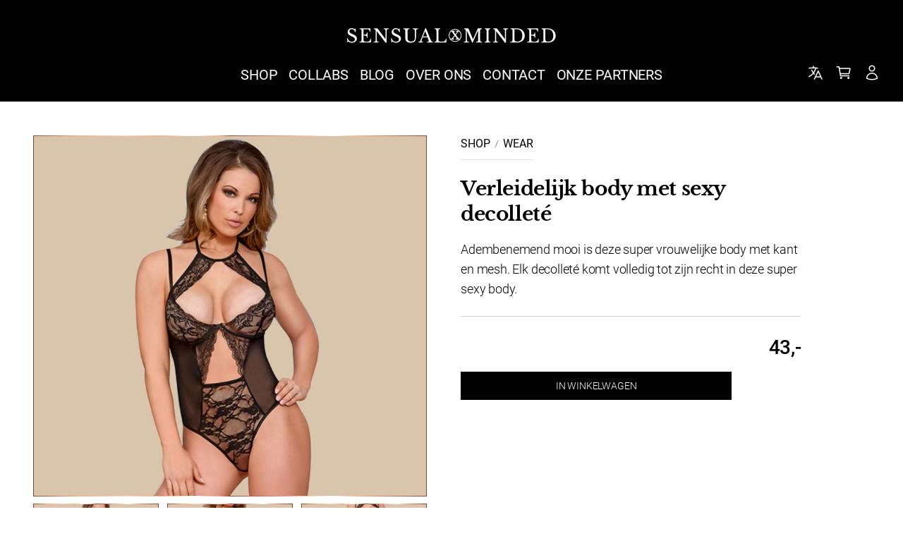

--- FILE ---
content_type: text/html; charset=UTF-8
request_url: https://sensualminded.nl/product/verleidelijk-body-met-sexy-decollete/
body_size: 27154
content:
<!doctype html>
<html lang="nl-NL">

<head>
  <meta charset="utf-8">
  <meta name="viewport" content="width=device-width, initial-scale=1">
  <script async type="text/javascript" src="https://sensualminded.nl/wp/wp-admin/admin-ajax.php?action=pll_xdata_check&#038;redirect=https%3A%2F%2Fsensualminded.nl%2Fproduct%2Fverleidelijk-body-met-sexy-decollete%2F&#038;nonce=504341910f"></script><title>Verleidelijk body met sexy decolleté &#x2d; Sensual Minded</title>

<!-- The SEO Framework: door Sybre Waaijer -->
<meta name="robots" content="max-snippet:-1,max-image-preview:standard,max-video-preview:-1" />
<link rel="canonical" href="https://sensualminded.nl/product/verleidelijk-body-met-sexy-decollete/" />
<meta name="description" content="Adembenemend mooi is deze super vrouwelijke body met kant en mesh. Elk decollet&eacute; komt volledig tot zijn recht in deze super sexy body." />
<meta property="og:type" content="product" />
<meta property="og:locale" content="nl_NL" />
<meta property="og:site_name" content="Sensual Minded" />
<meta property="og:title" content="Verleidelijk body met sexy decolleté" />
<meta property="og:description" content="Adembenemend mooi is deze super vrouwelijke body met kant en mesh. Elk decollet&eacute; komt volledig tot zijn recht in deze super sexy body." />
<meta property="og:url" content="https://sensualminded.nl/product/verleidelijk-body-met-sexy-decollete/" />
<meta property="og:image" content="https://sensualminded.nl/app/uploads/2021/12/xxxx-3.jpg" />
<meta property="og:image:width" content="4050" />
<meta property="og:image:height" content="4050" />
<meta property="og:image" content="https://sensualminded.nl/app/uploads/2021/12/B561BLKMED-lpr.jpg" />
<meta property="og:image:width" content="1408" />
<meta property="og:image:height" content="2000" />
<meta property="og:image" content="https://sensualminded.nl/app/uploads/2021/12/B561BLKMED-lpr-3.jpg" />
<meta property="og:image:width" content="1408" />
<meta property="og:image:height" content="2000" />
<meta property="og:image" content="https://sensualminded.nl/app/uploads/2021/12/B561BLKMED-lpr-4.jpg" />
<meta property="og:image:width" content="1408" />
<meta property="og:image:height" content="2000" />
<meta property="article:published_time" content="2021-12-07T11:04+00:00" />
<meta property="article:modified_time" content="2023-12-15T20:40+00:00" />
<meta name="twitter:card" content="summary_large_image" />
<meta name="twitter:title" content="Verleidelijk body met sexy decolleté" />
<meta name="twitter:description" content="Adembenemend mooi is deze super vrouwelijke body met kant en mesh. Elk decollet&eacute; komt volledig tot zijn recht in deze super sexy body." />
<meta name="twitter:image" content="https://sensualminded.nl/app/uploads/2021/12/xxxx-3.jpg" />
<script type="application/ld+json">{"@context":"https://schema.org","@graph":[{"@type":"WebSite","@id":"https://sensualminded.nl/#/schema/WebSite","url":"https://sensualminded.nl/","name":"Sensual Minded","description":"Real sensuality is a way of living","inLanguage":"nl-NL","potentialAction":{"@type":"SearchAction","target":{"@type":"EntryPoint","urlTemplate":"https://sensualminded.nl/zoeken/{search_term_string}/"},"query-input":"required name=search_term_string"},"publisher":{"@type":"Organization","@id":"https://sensualminded.nl/#/schema/Organization","name":"Sensual Minded","url":"https://sensualminded.nl/","logo":{"@type":"ImageObject","url":"https://sensualminded.nl/app/uploads/2021/01/cropped-favicon.png","contentUrl":"https://sensualminded.nl/app/uploads/2021/01/cropped-favicon.png","width":512,"height":512}}},{"@type":"WebPage","@id":"https://sensualminded.nl/product/verleidelijk-body-met-sexy-decollete/","url":"https://sensualminded.nl/product/verleidelijk-body-met-sexy-decollete/","name":"Verleidelijk body met sexy decolleté &#x2d; Sensual Minded","description":"Adembenemend mooi is deze super vrouwelijke body met kant en mesh. Elk decollet&eacute; komt volledig tot zijn recht in deze super sexy body.","inLanguage":"nl-NL","isPartOf":{"@id":"https://sensualminded.nl/#/schema/WebSite"},"breadcrumb":{"@type":"BreadcrumbList","@id":"https://sensualminded.nl/#/schema/BreadcrumbList","itemListElement":[{"@type":"ListItem","position":1,"item":"https://sensualminded.nl/","name":"Sensual Minded"},{"@type":"ListItem","position":2,"item":"https://sensualminded.nl/shop/","name":"Winkel"},{"@type":"ListItem","position":3,"name":"Verleidelijk body met sexy decolleté"}]},"potentialAction":{"@type":"ReadAction","target":"https://sensualminded.nl/product/verleidelijk-body-met-sexy-decollete/"},"datePublished":"2021-12-07T11:04+00:00","dateModified":"2023-12-15T20:40+00:00"}]}</script>
<!-- / The SEO Framework: door Sybre Waaijer | 11.27ms meta | 1.03ms boot -->

<style id='wp-img-auto-sizes-contain-inline-css' type='text/css'>
img:is([sizes=auto i],[sizes^="auto," i]){contain-intrinsic-size:3000px 1500px}
/*# sourceURL=wp-img-auto-sizes-contain-inline-css */
</style>
<link rel="stylesheet" href="https://sensualminded.nl/app/plugins/woocommerce-pdf-invoice/assets/css/woocommerce-pdf-frontend-css.css?ver=4.15.4"><style id='dominant-color-styles-inline-css' type='text/css'>
img[data-dominant-color]:not(.has-transparency) { background-color: var(--dominant-color); background-clip: content-box, padding-box; }
/*# sourceURL=dominant-color-styles-inline-css */
</style>
<style id='woocommerce-inline-inline-css' type='text/css'>
.woocommerce form .form-row .required { visibility: visible; }
/*# sourceURL=woocommerce-inline-inline-css */
</style>
<link rel="stylesheet" href="https://sensualminded.nl/app/plugins/affiliate-wp/assets/css/forms.min.css?ver=2.19.2"><link rel="stylesheet" href="https://sensualminded.nl/app/themes/sxm/public/css/app.92ef49.css"><style id='global-styles-inline-css' type='text/css'>
:root{--wp--preset--aspect-ratio--square: 1;--wp--preset--aspect-ratio--4-3: 4/3;--wp--preset--aspect-ratio--3-4: 3/4;--wp--preset--aspect-ratio--3-2: 3/2;--wp--preset--aspect-ratio--2-3: 2/3;--wp--preset--aspect-ratio--16-9: 16/9;--wp--preset--aspect-ratio--9-16: 9/16;--wp--preset--color--black: #020202;--wp--preset--color--cyan-bluish-gray: #abb8c3;--wp--preset--color--white: #fff;--wp--preset--color--pale-pink: #f78da7;--wp--preset--color--vivid-red: #cf2e2e;--wp--preset--color--luminous-vivid-orange: #ff6900;--wp--preset--color--luminous-vivid-amber: #fcb900;--wp--preset--color--light-green-cyan: #7bdcb5;--wp--preset--color--vivid-green-cyan: #00d084;--wp--preset--color--pale-cyan-blue: #8ed1fc;--wp--preset--color--vivid-cyan-blue: #0693e3;--wp--preset--color--vivid-purple: #9b51e0;--wp--preset--color--inherit: inherit;--wp--preset--color--transparent: transparent;--wp--preset--color--soft-peach: #f5edef;--wp--preset--color--gray: #7f7f7f;--wp--preset--color--gray-200: #f8f8f8;--wp--preset--color--gray-600: #cccccc;--wp--preset--color--concord: #656565;--wp--preset--color--dark-jungle-green: #1f1f1f;--wp--preset--color--chiraz: #ab1139;--wp--preset--color--green: #3c813c;--wp--preset--color--amaranth: #e21b4f;--wp--preset--color--sxm: linear-gradient(0deg, #824530, #ffa97f 15%, #ffc4ab 25%, #ffa97f 40%, #ffa690 55%, #824d38 70%, #ffa690 85%, #ffa690 95%, #824530 100%);--wp--preset--color--gradient: linear-gradient(0deg, #824530, #ffa97f 10%, #824530 15%, #824d38 25%, #824530 40%, #ffa690 55%, #824530 70%, #ffa690 90%, #824530 100%);--wp--preset--gradient--vivid-cyan-blue-to-vivid-purple: linear-gradient(135deg,rgb(6,147,227) 0%,rgb(155,81,224) 100%);--wp--preset--gradient--light-green-cyan-to-vivid-green-cyan: linear-gradient(135deg,rgb(122,220,180) 0%,rgb(0,208,130) 100%);--wp--preset--gradient--luminous-vivid-amber-to-luminous-vivid-orange: linear-gradient(135deg,rgb(252,185,0) 0%,rgb(255,105,0) 100%);--wp--preset--gradient--luminous-vivid-orange-to-vivid-red: linear-gradient(135deg,rgb(255,105,0) 0%,rgb(207,46,46) 100%);--wp--preset--gradient--very-light-gray-to-cyan-bluish-gray: linear-gradient(135deg,rgb(238,238,238) 0%,rgb(169,184,195) 100%);--wp--preset--gradient--cool-to-warm-spectrum: linear-gradient(135deg,rgb(74,234,220) 0%,rgb(151,120,209) 20%,rgb(207,42,186) 40%,rgb(238,44,130) 60%,rgb(251,105,98) 80%,rgb(254,248,76) 100%);--wp--preset--gradient--blush-light-purple: linear-gradient(135deg,rgb(255,206,236) 0%,rgb(152,150,240) 100%);--wp--preset--gradient--blush-bordeaux: linear-gradient(135deg,rgb(254,205,165) 0%,rgb(254,45,45) 50%,rgb(107,0,62) 100%);--wp--preset--gradient--luminous-dusk: linear-gradient(135deg,rgb(255,203,112) 0%,rgb(199,81,192) 50%,rgb(65,88,208) 100%);--wp--preset--gradient--pale-ocean: linear-gradient(135deg,rgb(255,245,203) 0%,rgb(182,227,212) 50%,rgb(51,167,181) 100%);--wp--preset--gradient--electric-grass: linear-gradient(135deg,rgb(202,248,128) 0%,rgb(113,206,126) 100%);--wp--preset--gradient--midnight: linear-gradient(135deg,rgb(2,3,129) 0%,rgb(40,116,252) 100%);--wp--preset--font-size--small: 13px;--wp--preset--font-size--medium: 20px;--wp--preset--font-size--large: 36px;--wp--preset--font-size--x-large: 42px;--wp--preset--font-size--xs: 12px;--wp--preset--font-size--sm: 14px;--wp--preset--font-size--base: 18px;--wp--preset--font-size--button: 16px;--wp--preset--font-size--md: 20px;--wp--preset--font-size--lg: 24px;--wp--preset--font-size--xl: 28px;--wp--preset--font-size--2-xl: 32px;--wp--preset--font-size--3-xl: 38px;--wp--preset--font-family--sans: Roboto,sans;--wp--preset--font-family--serif: Libre Baskerville,sans-serif;--wp--preset--spacing--20: 1rem;--wp--preset--spacing--30: 1.5rem;--wp--preset--spacing--40: 2.225rem;--wp--preset--spacing--50: 2.95rem;--wp--preset--spacing--60: 3.675rem;--wp--preset--spacing--70: 3.38rem;--wp--preset--spacing--80: 5.06rem;--wp--preset--spacing--10: 0.5rem;--wp--preset--shadow--natural: 6px 6px 9px rgba(0, 0, 0, 0.2);--wp--preset--shadow--deep: 12px 12px 50px rgba(0, 0, 0, 0.4);--wp--preset--shadow--sharp: 6px 6px 0px rgba(0, 0, 0, 0.2);--wp--preset--shadow--outlined: 6px 6px 0px -3px rgb(255, 255, 255), 6px 6px rgb(0, 0, 0);--wp--preset--shadow--crisp: 6px 6px 0px rgb(0, 0, 0);}:where(:root) { margin: 0; }.wp-site-blocks > .alignleft { float: left; margin-right: 2em; }.wp-site-blocks > .alignright { float: right; margin-left: 2em; }.wp-site-blocks > .aligncenter { justify-content: center; margin-left: auto; margin-right: auto; }:where(.wp-site-blocks) > * { margin-block-start: 2.225rem; margin-block-end: 0; }:where(.wp-site-blocks) > :first-child { margin-block-start: 0; }:where(.wp-site-blocks) > :last-child { margin-block-end: 0; }:root { --wp--style--block-gap: 2.225rem; }:root :where(.is-layout-flow) > :first-child{margin-block-start: 0;}:root :where(.is-layout-flow) > :last-child{margin-block-end: 0;}:root :where(.is-layout-flow) > *{margin-block-start: 2.225rem;margin-block-end: 0;}:root :where(.is-layout-constrained) > :first-child{margin-block-start: 0;}:root :where(.is-layout-constrained) > :last-child{margin-block-end: 0;}:root :where(.is-layout-constrained) > *{margin-block-start: 2.225rem;margin-block-end: 0;}:root :where(.is-layout-flex){gap: 2.225rem;}:root :where(.is-layout-grid){gap: 2.225rem;}.is-layout-flow > .alignleft{float: left;margin-inline-start: 0;margin-inline-end: 2em;}.is-layout-flow > .alignright{float: right;margin-inline-start: 2em;margin-inline-end: 0;}.is-layout-flow > .aligncenter{margin-left: auto;margin-right: auto;}.is-layout-constrained > .alignleft{float: left;margin-inline-start: 0;margin-inline-end: 2em;}.is-layout-constrained > .alignright{float: right;margin-inline-start: 2em;margin-inline-end: 0;}.is-layout-constrained > .aligncenter{margin-left: auto;margin-right: auto;}.is-layout-constrained > :where(:not(.alignleft):not(.alignright):not(.alignfull)){margin-left: auto;margin-right: auto;}:root .is-layout-flex{display: flex;}.is-layout-flex{flex-wrap: wrap;align-items: center;}.is-layout-flex > :is(*, div){margin: 0;}:root .is-layout-grid{display: grid;}.is-layout-grid > :is(*, div){margin: 0;}:root{padding-top: 0px;padding-right: 0px;padding-bottom: 0px;padding-left: 0px;}a:where(:not(.wp-element-button)){color: #ab1139;text-decoration: none;}:root :where(a:where(:not(.wp-element-button)):hover){text-decoration: none;}:root :where(.wp-element-button, .wp-block-button__link){background-color: #32373c;border-width: 0;color: #fff;font-family: inherit;font-size: inherit;font-style: inherit;font-weight: inherit;letter-spacing: inherit;line-height: inherit;padding-top: calc(0.667em + 2px);padding-right: calc(1.333em + 2px);padding-bottom: calc(0.667em + 2px);padding-left: calc(1.333em + 2px);text-decoration: none;text-transform: inherit;}:root :where(.wp-element-button:hover, .wp-block-button__link:hover){background-color: #ab1139;}:root :where(.wp-block-pullquote){font-size: 1.5em;line-height: 1.6;}.has-black-color{color: var(--wp--preset--color--black);}.has-cyan-bluish-gray-color{color: var(--wp--preset--color--cyan-bluish-gray);}.has-white-color{color: var(--wp--preset--color--white);}.has-pale-pink-color{color: var(--wp--preset--color--pale-pink);}.has-vivid-red-color{color: var(--wp--preset--color--vivid-red);}.has-luminous-vivid-orange-color{color: var(--wp--preset--color--luminous-vivid-orange);}.has-luminous-vivid-amber-color{color: var(--wp--preset--color--luminous-vivid-amber);}.has-light-green-cyan-color{color: var(--wp--preset--color--light-green-cyan);}.has-vivid-green-cyan-color{color: var(--wp--preset--color--vivid-green-cyan);}.has-pale-cyan-blue-color{color: var(--wp--preset--color--pale-cyan-blue);}.has-vivid-cyan-blue-color{color: var(--wp--preset--color--vivid-cyan-blue);}.has-vivid-purple-color{color: var(--wp--preset--color--vivid-purple);}.has-inherit-color{color: var(--wp--preset--color--inherit);}.has-transparent-color{color: var(--wp--preset--color--transparent);}.has-soft-peach-color{color: var(--wp--preset--color--soft-peach);}.has-gray-color{color: var(--wp--preset--color--gray);}.has-gray-200-color{color: var(--wp--preset--color--gray-200);}.has-gray-600-color{color: var(--wp--preset--color--gray-600);}.has-concord-color{color: var(--wp--preset--color--concord);}.has-dark-jungle-green-color{color: var(--wp--preset--color--dark-jungle-green);}.has-chiraz-color{color: var(--wp--preset--color--chiraz);}.has-green-color{color: var(--wp--preset--color--green);}.has-amaranth-color{color: var(--wp--preset--color--amaranth);}.has-sxm-color{color: var(--wp--preset--color--sxm);}.has-gradient-color{color: var(--wp--preset--color--gradient);}.has-black-background-color{background-color: var(--wp--preset--color--black);}.has-cyan-bluish-gray-background-color{background-color: var(--wp--preset--color--cyan-bluish-gray);}.has-white-background-color{background-color: var(--wp--preset--color--white);}.has-pale-pink-background-color{background-color: var(--wp--preset--color--pale-pink);}.has-vivid-red-background-color{background-color: var(--wp--preset--color--vivid-red);}.has-luminous-vivid-orange-background-color{background-color: var(--wp--preset--color--luminous-vivid-orange);}.has-luminous-vivid-amber-background-color{background-color: var(--wp--preset--color--luminous-vivid-amber);}.has-light-green-cyan-background-color{background-color: var(--wp--preset--color--light-green-cyan);}.has-vivid-green-cyan-background-color{background-color: var(--wp--preset--color--vivid-green-cyan);}.has-pale-cyan-blue-background-color{background-color: var(--wp--preset--color--pale-cyan-blue);}.has-vivid-cyan-blue-background-color{background-color: var(--wp--preset--color--vivid-cyan-blue);}.has-vivid-purple-background-color{background-color: var(--wp--preset--color--vivid-purple);}.has-inherit-background-color{background-color: var(--wp--preset--color--inherit);}.has-transparent-background-color{background-color: var(--wp--preset--color--transparent);}.has-soft-peach-background-color{background-color: var(--wp--preset--color--soft-peach);}.has-gray-background-color{background-color: var(--wp--preset--color--gray);}.has-gray-200-background-color{background-color: var(--wp--preset--color--gray-200);}.has-gray-600-background-color{background-color: var(--wp--preset--color--gray-600);}.has-concord-background-color{background-color: var(--wp--preset--color--concord);}.has-dark-jungle-green-background-color{background-color: var(--wp--preset--color--dark-jungle-green);}.has-chiraz-background-color{background-color: var(--wp--preset--color--chiraz);}.has-green-background-color{background-color: var(--wp--preset--color--green);}.has-amaranth-background-color{background-color: var(--wp--preset--color--amaranth);}.has-sxm-background-color{background-color: var(--wp--preset--color--sxm);}.has-gradient-background-color{background-color: var(--wp--preset--color--gradient);}.has-black-border-color{border-color: var(--wp--preset--color--black);}.has-cyan-bluish-gray-border-color{border-color: var(--wp--preset--color--cyan-bluish-gray);}.has-white-border-color{border-color: var(--wp--preset--color--white);}.has-pale-pink-border-color{border-color: var(--wp--preset--color--pale-pink);}.has-vivid-red-border-color{border-color: var(--wp--preset--color--vivid-red);}.has-luminous-vivid-orange-border-color{border-color: var(--wp--preset--color--luminous-vivid-orange);}.has-luminous-vivid-amber-border-color{border-color: var(--wp--preset--color--luminous-vivid-amber);}.has-light-green-cyan-border-color{border-color: var(--wp--preset--color--light-green-cyan);}.has-vivid-green-cyan-border-color{border-color: var(--wp--preset--color--vivid-green-cyan);}.has-pale-cyan-blue-border-color{border-color: var(--wp--preset--color--pale-cyan-blue);}.has-vivid-cyan-blue-border-color{border-color: var(--wp--preset--color--vivid-cyan-blue);}.has-vivid-purple-border-color{border-color: var(--wp--preset--color--vivid-purple);}.has-inherit-border-color{border-color: var(--wp--preset--color--inherit);}.has-transparent-border-color{border-color: var(--wp--preset--color--transparent);}.has-soft-peach-border-color{border-color: var(--wp--preset--color--soft-peach);}.has-gray-border-color{border-color: var(--wp--preset--color--gray);}.has-gray-200-border-color{border-color: var(--wp--preset--color--gray-200);}.has-gray-600-border-color{border-color: var(--wp--preset--color--gray-600);}.has-concord-border-color{border-color: var(--wp--preset--color--concord);}.has-dark-jungle-green-border-color{border-color: var(--wp--preset--color--dark-jungle-green);}.has-chiraz-border-color{border-color: var(--wp--preset--color--chiraz);}.has-green-border-color{border-color: var(--wp--preset--color--green);}.has-amaranth-border-color{border-color: var(--wp--preset--color--amaranth);}.has-sxm-border-color{border-color: var(--wp--preset--color--sxm);}.has-gradient-border-color{border-color: var(--wp--preset--color--gradient);}.has-vivid-cyan-blue-to-vivid-purple-gradient-background{background: var(--wp--preset--gradient--vivid-cyan-blue-to-vivid-purple);}.has-light-green-cyan-to-vivid-green-cyan-gradient-background{background: var(--wp--preset--gradient--light-green-cyan-to-vivid-green-cyan);}.has-luminous-vivid-amber-to-luminous-vivid-orange-gradient-background{background: var(--wp--preset--gradient--luminous-vivid-amber-to-luminous-vivid-orange);}.has-luminous-vivid-orange-to-vivid-red-gradient-background{background: var(--wp--preset--gradient--luminous-vivid-orange-to-vivid-red);}.has-very-light-gray-to-cyan-bluish-gray-gradient-background{background: var(--wp--preset--gradient--very-light-gray-to-cyan-bluish-gray);}.has-cool-to-warm-spectrum-gradient-background{background: var(--wp--preset--gradient--cool-to-warm-spectrum);}.has-blush-light-purple-gradient-background{background: var(--wp--preset--gradient--blush-light-purple);}.has-blush-bordeaux-gradient-background{background: var(--wp--preset--gradient--blush-bordeaux);}.has-luminous-dusk-gradient-background{background: var(--wp--preset--gradient--luminous-dusk);}.has-pale-ocean-gradient-background{background: var(--wp--preset--gradient--pale-ocean);}.has-electric-grass-gradient-background{background: var(--wp--preset--gradient--electric-grass);}.has-midnight-gradient-background{background: var(--wp--preset--gradient--midnight);}.has-small-font-size{font-size: var(--wp--preset--font-size--small);}.has-medium-font-size{font-size: var(--wp--preset--font-size--medium);}.has-large-font-size{font-size: var(--wp--preset--font-size--large);}.has-x-large-font-size{font-size: var(--wp--preset--font-size--x-large);}.has-xs-font-size{font-size: var(--wp--preset--font-size--xs);}.has-sm-font-size{font-size: var(--wp--preset--font-size--sm);}.has-base-font-size{font-size: var(--wp--preset--font-size--base);}.has-button-font-size{font-size: var(--wp--preset--font-size--button);}.has-md-font-size{font-size: var(--wp--preset--font-size--md);}.has-lg-font-size{font-size: var(--wp--preset--font-size--lg);}.has-xl-font-size{font-size: var(--wp--preset--font-size--xl);}.has-2-xl-font-size{font-size: var(--wp--preset--font-size--2-xl);}.has-3-xl-font-size{font-size: var(--wp--preset--font-size--3-xl);}.has-sans-font-family{font-family: var(--wp--preset--font-family--sans);}.has-serif-font-family{font-family: var(--wp--preset--font-family--serif);}
/*# sourceURL=global-styles-inline-css */
</style>
<link rel="stylesheet" href="https://sensualminded.nl/wp/wp-includes/css/dashicons.min.css?ver=6.9"><script src="https://sensualminded.nl/wp/wp-includes/js/jquery/jquery.min.js?ver=3.7.1"></script><script src="https://sensualminded.nl/wp/wp-includes/js/jquery/jquery-migrate.min.js?ver=3.4.1"></script><script id="wcch-tracking-js-extra">
var wcch = {"ajaxUrl":"https://sensualminded.nl/wp/wp-admin/admin-ajax.php","currentUrl":"https://sensualminded.nl/product/verleidelijk-body-met-sexy-decollete/"};
//# sourceURL=wcch-tracking-js-extra
</script>
<script src="https://sensualminded.nl/app/plugins/woocommerce-customer-history-master/assets/js/tracking.js?ver=1.2.0"></script><script src="https://sensualminded.nl/app/plugins/woocommerce/assets/js/jquery-blockui/jquery.blockUI.min.js?ver=2.7.0-wc.10.4.3" defer data-wp-strategy="defer"></script><script id="wc-add-to-cart-js-extra">
var wc_add_to_cart_params = {"ajax_url":"/wp/wp-admin/admin-ajax.php","wc_ajax_url":"/?wc-ajax=%%endpoint%%","i18n_view_cart":"Bekijk winkelwagen","cart_url":"https://sensualminded.nl/winkelmandje/","is_cart":"","cart_redirect_after_add":"no"};
//# sourceURL=wc-add-to-cart-js-extra
</script>
<script src="https://sensualminded.nl/app/plugins/woocommerce/assets/js/frontend/add-to-cart.min.js?ver=10.4.3" defer data-wp-strategy="defer"></script><script id="wc-single-product-js-extra">
var wc_single_product_params = {"i18n_required_rating_text":"Selecteer een waardering","i18n_rating_options":["1 van de 5 sterren","2 van de 5 sterren","3 van de 5 sterren","4 van de 5 sterren","5 van de 5 sterren"],"i18n_product_gallery_trigger_text":"Afbeeldinggalerij in volledig scherm bekijken","review_rating_required":"yes","flexslider":{"rtl":false,"animation":"slide","smoothHeight":true,"directionNav":false,"controlNav":"thumbnails","slideshow":false,"animationSpeed":500,"animationLoop":false,"allowOneSlide":false},"zoom_enabled":"","zoom_options":[],"photoswipe_enabled":"","photoswipe_options":{"shareEl":false,"closeOnScroll":false,"history":false,"hideAnimationDuration":0,"showAnimationDuration":0},"flexslider_enabled":""};
//# sourceURL=wc-single-product-js-extra
</script>
<script src="https://sensualminded.nl/app/plugins/woocommerce/assets/js/frontend/single-product.min.js?ver=10.4.3" defer data-wp-strategy="defer"></script><script src="https://sensualminded.nl/app/plugins/woocommerce/assets/js/js-cookie/js.cookie.min.js?ver=2.1.4-wc.10.4.3" defer data-wp-strategy="defer"></script><script id="woocommerce-js-extra">
var woocommerce_params = {"ajax_url":"/wp/wp-admin/admin-ajax.php","wc_ajax_url":"/?wc-ajax=%%endpoint%%","i18n_password_show":"Wachtwoord weergeven","i18n_password_hide":"Wachtwoord verbergen"};
//# sourceURL=woocommerce-js-extra
</script>
<script src="https://sensualminded.nl/app/plugins/woocommerce/assets/js/frontend/woocommerce.min.js?ver=10.4.3" defer data-wp-strategy="defer"></script><script src="https://sensualminded.nl/app/plugins/woocommerce/assets/js/jquery-cookie/jquery.cookie.min.js?ver=1.4.1-wc.10.4.3" data-wp-strategy="defer"></script><script id="jquery-cookie-js-extra">
var affwp_scripts = {"ajaxurl":"https://sensualminded.nl/wp/wp-admin/admin-ajax.php"};
//# sourceURL=jquery-cookie-js-extra
</script>
<script id="affwp-tracking-js-extra">
var affwp_debug_vars = {"integrations":{"gravityforms":"Gravity Forms","woocommerce":"WooCommerce"},"version":"2.19.2","currency":"EUR","ref_cookie":"affwp_ref","visit_cookie":"affwp_ref_visit_id","campaign_cookie":"affwp_campaign"};
//# sourceURL=affwp-tracking-js-extra
</script>
<script src="https://sensualminded.nl/app/plugins/affiliate-wp/assets/js/tracking.min.js?ver=2.19.2"></script><meta name="generator" content="Performance Lab 1.3.0; modules: images/dominant-color, images/webp-uploads, site-health/audit-full-page-cache, site-health/webp-support, object-cache/persistent-object-cache-health-check">
		<script type="text/javascript">
		var AFFWP = AFFWP || {};
		AFFWP.referral_var = 'ref';
		AFFWP.expiration = 1;
		AFFWP.debug = 0;


		AFFWP.referral_credit_last = 0;
		</script>
<link rel="alternate" href="https://sensualminded.com/product/verleidelijk-body-met-sexy-decollete/" hreflang="en" />
<link rel="alternate" href="https://sensualminded.nl/product/verleidelijk-body-met-sexy-decollete/" hreflang="nl" />
<script id="google-optimize" src="https://www.googleoptimize.com/optimize.js?id=OPT-NK6K5TC" async></script>
<script>
(function(w,d,s,l,i){w[l]=w[l]||[];w[l].push({'gtm.start':
            new Date().getTime(),event:'gtm.js'});var f=d.getElementsByTagName(s)[0],
            j=d.createElement(s),dl=l!='dataLayer'?'&l='+l:'';j.async=true;j.src=
            'https://www.googletagmanager.com/gtm.js?id='+i+dl;f.parentNode.insertBefore(j,f);
            })(window,document,'script','dataLayer','GTM-P62HRVF');
</script>
	<noscript><style>.woocommerce-product-gallery{ opacity: 1 !important; }</style></noscript>
	<link rel="icon" href="https://sensualminded.nl/app/uploads/2021/01/cropped-favicon-32x32.png" sizes="32x32">
<link rel="icon" href="https://sensualminded.nl/app/uploads/2021/01/cropped-favicon-192x192.png" sizes="192x192">
<link rel="apple-touch-icon" href="https://sensualminded.nl/app/uploads/2021/01/cropped-favicon-180x180.png">
<meta name="msapplication-TileImage" content="https://sensualminded.nl/app/uploads/2021/01/cropped-favicon-270x270.png">
		<style id="wp-custom-css">
			.woocommerce-store-notice {
	  z-index: 10;
		background: #000;
		color: #fff;
		padding: 2em;
	 	position: absolute;
    top: 25%;
    left: 50%;
		min-width: 300px;
    transform: translate(-50%, 50%);
		border: 1px solid;
    border-image-slice: 1;
    border-image-source: linear-gradient(90deg,#824530,#ffa97f 11.25%,#ffb08b 13.94%,#ffc4ab 18.77%,#ffd9cc 23.05%,#ffa97f 32.6%,#fff 40.49%,#ffa690 47.26%,#824d38 50%,#ffa690 65.76%,#ffd8ce 71.42%,#fff 76.22%,#fff9f7 76.6%,#ffceb6 79.71%,#ffb38e 81.98%,#ffa97f 83.15%,#824530 99.44%);
}

.woocommerce-store-notice .woocommerce-store-notice__dismiss-link {
	display: block;
	margin-top: 12px;
	border: 2px solid #fff;
	padding:0.5em 0.5em;
	color: #fff;
	text-transform: uppercase;
	width: 140px;
	text-align: center;
	font-weight: 700;
	cursor: pointer;
}

.woocommerce-store-notice .woocommerce-store-notice__dismiss-link:hover {
	background: #fff;
	color: #000;
}

@media screen and (min-width: 640px) {
.gform_wrapper>form .gfield .ginput_complex .ginput_left, .gform_wrapper>form .gfield .ginput_complex .ginput_right {
    grid-column: span 3/span 3;
}
	
.gform_wrapper>form .gfield .ginput_container_text input {
		    grid-column: span 3/span 3;
	}
}		</style>
		<link rel="stylesheet" href="https://sensualminded.nl/app/plugins/woocommerce/assets/client/blocks/wc-blocks.css?ver=wc-10.4.3"></head>

<body class="wp-singular product-template-default single single-product postid-4797 wp-embed-responsive wp-theme-sxm theme-sxm woocommerce woocommerce-page woocommerce-no-js affwp-affiliate-area verleidelijk-body-met-sexy-decollete font-sans font-normal snap-y snap-proximity">
  
            <noscript><iframe src="https://www.googletagmanager.com/ns.html?id=GTM-P62HRVF"
            height="0" width="0" style="display:none;visibility:hidden"></iframe></noscript>
          
  <a class="sr-only focus:not-sr-only" href="#main">
  Ga naar de inhoud
</a>

<sxm-banner
  threshold="50px"
  class="menu-open:sticky sticky bg-black top-0 w-full flex flex-col z-40 transition-banner duration-300 scrolled:bg-black/80 scrolled:backdrop-blur-lg scrolled:shadow lg:scrolled:-translate-y-[4rem] lg:motion-reduce:translate-y-0 menu-open:shadow-none">
  <header class="h-28 lg:h-36 flex items-center lg:grid w-full relative pl-6 lg:pr-6 py-4">
    <div class="hidden lg:flex justify-center h-16">
      <a class="site-logo-base " href="https://sensualminded.nl/">
  <span class="sr-only focus:not-sr-only">Sensual Minded</span>
  <svg aria-label="sensualminded logo" class="transition-colors" xmlns="http://www.w3.org/2000/svg" width="296" height="21" viewBox="0 0 296 21">
  <defs>
    <linearGradient id="sxmGradient">
      <stop offset="0" stop-color="#824530" />
      <stop offset="15%" stop-color="#ffa97f" />
      <stop offset="25%" stop-color="#ffc4ab" />
      <stop offset="40%" stop-color="#ffa97f" />
      <stop offset="55%" stop-color="#ffa690" />
      <stop offset="70%" stop-color="#824d38" />
      <stop offset="85%" stop-color="#ffa690" />
      <stop offset="95%" stop-color="#ffa690" />
      <stop offset="100%" stop-color="#824530" />
    </linearGradient>
  </defs>
  <g fill="#fff" fill-rule="evenodd">
    <g fill="inherit" fill-rule="nonzero" class="page-1__sensual-minded-wordmark-k-web">
      <g class="page-1__sensual-minded-wordmark-k-web__group" transform="translate(165)">
        <path d="M13.53 15.63L20.29.26 26.11.26 26.11 1.25C25.56 1.27 25.11 1.34 24.77 1.46 24.43 1.58 24.17 1.79 23.99 2.07 23.81 2.36 23.69 2.75 23.63 3.25 23.57 3.75 23.54 4.39 23.54 5.17L23.54 15.36C23.54 16.23 23.57 16.91 23.64 17.41 23.71 17.91 23.84 18.3 24.04 18.58 24.24 18.86 24.53 19.04 24.9 19.13 25.27 19.22 25.76 19.27 26.37 19.29L26.37 20.28 17.95 20.28 17.95 19.29C18.56 19.27 19.05 19.22 19.42 19.12 19.79 19.03 20.08 18.85 20.29 18.59 20.5 18.33 20.64 17.96 20.71 17.49 20.78 17.02 20.81 16.37 20.81 15.55L20.81 3.48 20.55 3.48 12.96 20.54 12.39 20.54 4.93 3.48 4.83 3.48 4.83 15.36C4.83 16.23 4.86 16.91 4.93 17.41 5 17.91 5.13 18.3 5.33 18.58 5.53 18.86 5.82 19.04 6.19 19.13 6.56 19.22 7.05 19.27 7.66 19.29L7.66 20.28.41 20.28.41 19.29C1.02 19.27 1.51 19.22 1.88 19.12 2.25 19.03 2.54 18.85 2.75 18.59 2.96 18.33 3.1 17.96 3.17 17.49 3.24 17.01 3.27 16.37 3.27 15.55L3.27 4.99C3.27 4.26 3.24 3.66 3.18 3.18 3.12 2.7 3 2.33 2.82 2.05 2.64 1.77 2.37 1.58 2.03 1.47 1.68 1.36 1.23 1.28.68 1.25L.68.26 6.89.26 13.44 15.63 13.53 15.63zM35.5 15.37C35.5 16.24 35.53 16.92 35.6 17.42 35.67 17.92 35.8 18.31 36 18.59 36.2 18.87 36.49 19.05 36.86 19.14 37.23 19.23 37.72 19.28 38.33 19.3L38.33 20.29 29.91 20.29 29.91 19.3C30.52 19.28 31.01 19.23 31.38 19.13 31.75 19.04 32.04 18.86 32.25 18.6 32.46 18.34 32.6 17.97 32.67 17.5 32.74 17.02 32.77 16.38 32.77 15.56L32.77 4.99C32.77 4.26 32.74 3.66 32.68 3.18 32.62 2.7 32.5 2.33 32.32 2.05 32.14 1.77 31.87 1.58 31.53 1.47 31.18 1.36 30.73 1.28 30.18 1.25L30.18.26 38.08.26 38.08 1.25C37.53 1.27 37.08 1.34 36.74 1.46 36.4 1.58 36.14 1.79 35.96 2.07 35.78 2.35 35.66 2.75 35.6 3.25 35.54 3.75 35.51 4.39 35.51 5.17L35.51 15.37 35.5 15.37zM58.75 20.54L46.4 4.26 46.3 4.26 46.3 15.36C46.3 16.23 46.33 16.91 46.39 17.41 46.45 17.91 46.57 18.3 46.75 18.58 46.93 18.86 47.19 19.04 47.53 19.13 47.87 19.22 48.31 19.27 48.87 19.29L48.87 20.28 41.88 20.28 41.88 19.29C42.49 19.27 42.98 19.22 43.35 19.12 43.72 19.03 44.01 18.85 44.22 18.59 44.43 18.33 44.57 17.96 44.64 17.49 44.71 17.01 44.74 16.37 44.74 15.55L44.74 4.99C44.74 4.26 44.71 3.66 44.65 3.18 44.59 2.7 44.47 2.33 44.29 2.05 44.11 1.77 43.84 1.58 43.5 1.47 43.15 1.36 42.7 1.28 42.15 1.25L42.15.26 47.3.26 58.66 15.42 58.76 15.42 58.76 5.17C58.76 4.32 58.73 3.64 58.67 3.13 58.61 2.62 58.49 2.22 58.31 1.95 58.13 1.67 57.87 1.49 57.53 1.4 57.19 1.31 56.75 1.26 56.19 1.24L56.19.26 63.18.26 63.18 1.25C62.57 1.27 62.08 1.32 61.71 1.42 61.34 1.52 61.05 1.69 60.84 1.95 60.63 2.21 60.49 2.58 60.42 3.07 60.35 3.56 60.32 4.2 60.32 4.99L60.32 20.54 58.75 20.54z" class="page-1__sensual-minded-wordmark-k-web__group__path"/>
        <path d="M66.31,20.28 L66.31,19.29 C66.97,19.27 67.5,19.22 67.91,19.15 C68.32,19.07 68.63,18.92 68.86,18.71 C69.08,18.49 69.24,18.2 69.32,17.83 C69.4,17.46 69.44,16.96 69.44,16.33 L69.44,4.21 C69.44,3.6 69.41,3.11 69.35,2.74 C69.29,2.37 69.17,2.07 68.99,1.86 C68.81,1.65 68.54,1.5 68.2,1.42 C67.85,1.34 67.4,1.29 66.85,1.25 L66.85,0.26 L75.98,0.26 C77.54,0.26 78.98,0.52 80.31,1.04 C81.64,1.56 82.78,2.28 83.74,3.2 C84.7,4.12 85.45,5.21 85.99,6.48 C86.53,7.75 86.8,9.12 86.8,10.61 C86.8,12.03 86.55,13.34 86.05,14.52 C85.55,15.71 84.84,16.73 83.93,17.57 C83.02,18.41 81.93,19.08 80.67,19.56 C79.41,20.04 78.02,20.27 76.51,20.27 L66.31,20.27 L66.31,20.28 Z M72.61,1.53 C72.32,1.53 72.17,1.68 72.17,1.97 L72.17,16.04 C72.17,18.02 73.46,19 76.04,19 C78.42,19 80.24,18.29 81.5,16.88 C82.76,15.47 83.4,13.39 83.4,10.65 C83.4,9.21 83.23,7.93 82.88,6.8 C82.53,5.67 82.04,4.72 81.39,3.94 C80.74,3.16 79.95,2.56 79.04,2.15 C78.12,1.73 77.08,1.53 75.92,1.53 L72.61,1.53 Z" class="page-1__sensual-minded-wordmark-k-web__group__shape"/>
        <path d="M95.9,9.28 C96.84,9.28 97.62,9.22 98.25,9.11 C98.88,9 99.39,8.82 99.76,8.58 C100.13,8.34 100.4,8.03 100.57,7.64 C100.73,7.26 100.82,6.81 100.82,6.29 L101.73,6.29 L101.73,13.39 L100.82,13.39 C100.82,12.87 100.75,12.42 100.6,12.04 C100.45,11.66 100.19,11.34 99.82,11.09 C99.45,10.84 98.94,10.65 98.31,10.52 C97.68,10.39 96.88,10.33 95.9,10.33 L95.9,16.21 C95.9,16.78 95.97,17.25 96.11,17.63 C96.25,18.01 96.49,18.31 96.82,18.54 C97.16,18.77 97.61,18.94 98.16,19.03 C98.71,19.13 99.4,19.17 100.21,19.17 C101.13,19.17 101.91,19.1 102.55,18.97 C103.19,18.84 103.73,18.62 104.16,18.31 C104.59,18 104.94,17.59 105.2,17.08 C105.46,16.57 105.68,15.93 105.85,15.17 L106.84,15.17 L106.45,20.29 L90.3,20.29 L90.3,19.3 C90.91,19.28 91.4,19.23 91.77,19.14 C92.14,19.05 92.43,18.91 92.64,18.7 C92.85,18.49 92.99,18.2 93.06,17.82 C93.13,17.44 93.16,16.94 93.16,16.34 L93.16,4.21 C93.16,3.6 93.13,3.11 93.07,2.74 C93.01,2.37 92.89,2.07 92.71,1.86 C92.53,1.65 92.26,1.5 91.92,1.42 C91.57,1.34 91.12,1.29 90.57,1.25 L90.57,0.26 L105.6,0.26 L105.83,4.84 L104.92,4.84 C104.82,4.15 104.65,3.58 104.41,3.14 C104.18,2.7 103.86,2.35 103.45,2.09 C103.04,1.83 102.53,1.65 101.9,1.54 C101.28,1.44 100.52,1.38 99.64,1.38 L96.34,1.38 C96.05,1.38 95.9,1.53 95.9,1.82 L95.9,9.28 Z" class="page-1__sensual-minded-wordmark-k-web__group__path"/>
        <path d="M110.18,20.28 L110.18,19.29 C110.84,19.27 111.37,19.22 111.78,19.15 C112.19,19.07 112.5,18.92 112.73,18.71 C112.96,18.5 113.11,18.2 113.19,17.83 C113.27,17.46 113.31,16.96 113.31,16.33 L113.31,4.21 C113.31,3.6 113.28,3.11 113.22,2.74 C113.16,2.37 113.04,2.07 112.85,1.86 C112.67,1.64 112.4,1.5 112.06,1.42 C111.71,1.34 111.26,1.29 110.71,1.25 L110.71,0.26 L119.84,0.26 C121.4,0.26 122.84,0.52 124.17,1.04 C125.5,1.56 126.64,2.28 127.6,3.2 C128.56,4.12 129.31,5.21 129.85,6.48 C130.39,7.75 130.66,9.12 130.66,10.61 C130.66,12.03 130.41,13.34 129.91,14.52 C129.41,15.71 128.7,16.73 127.79,17.57 C126.88,18.42 125.79,19.08 124.53,19.56 C123.26,20.04 121.88,20.27 120.37,20.27 L110.18,20.27 L110.18,20.28 Z M116.47,1.53 C116.18,1.53 116.03,1.68 116.03,1.97 L116.03,16.04 C116.03,18.02 117.32,19 119.9,19 C122.27,19 124.09,18.29 125.36,16.88 C126.63,15.47 127.26,13.39 127.26,10.65 C127.26,9.21 127.09,7.93 126.74,6.8 C126.39,5.67 125.9,4.72 125.24,3.94 C124.59,3.16 123.81,2.56 122.89,2.15 C121.97,1.74 120.93,1.53 119.77,1.53 L116.47,1.53 Z" class="page-1__sensual-minded-wordmark-k-web__group__shape"/>
      </g>
      <g class="page-1__sensual-minded-wordmark-k-web__group">
        <path d="M0 14.17L.96 14.17C1.08 14.95 1.31 15.65 1.65 16.28 1.99 16.9 2.41 17.43 2.92 17.87 3.43 18.3 4.02 18.64 4.69 18.87 5.36 19.1 6.08 19.22 6.86 19.22 8.14 19.22 9.16 18.92 9.9 18.31 10.65 17.7 11.02 16.88 11.02 15.84 11.02 15.41 10.95 15.01 10.8 14.64 10.65 14.28 10.41 13.93 10.06 13.59 9.71 13.25 9.25 12.92 8.67 12.59 8.09 12.26 7.36 11.91 6.47 11.52 5.4 11.05 4.49 10.6 3.77 10.17 3.04 9.73 2.46 9.28 2.03 8.81 1.59 8.35 1.29 7.85 1.1 7.32.92 6.79.83 6.19.83 5.51.83 4.71.97 3.98 1.26 3.3 1.55 2.62 1.95 2.04 2.47 1.55 2.99 1.06 3.61.67 4.32.4 5.03.13 5.81 0 6.66 0 7.42 0 8.13.12 8.79.36 9.45.6 10.12.99 10.79 1.53L11.47.36 12.07.36 12.36 5.53 11.4 5.53C10.98 4.11 10.38 3.05 9.59 2.36 8.8 1.67 7.84 1.33 6.73 1.33 5.67 1.33 4.83 1.59 4.21 2.11 3.59 2.63 3.28 3.33 3.28 4.21 3.28 4.63 3.35 5 3.49 5.34 3.62 5.68 3.85 6 4.16 6.3 4.47 6.6 4.88 6.91 5.38 7.21 5.88 7.51 6.51 7.83 7.25 8.16 8.53 8.73 9.6 9.26 10.45 9.76 11.3 10.25 11.97 10.75 12.48 11.24 12.99 11.73 13.34 12.25 13.55 12.8 13.76 13.35 13.86 13.96 13.86 14.63 13.86 15.5 13.69 16.29 13.34 17.02 12.99 17.75 12.51 18.37 11.88 18.89 11.26 19.41 10.51 19.81 9.64 20.1 8.77 20.39 7.82 20.53 6.78 20.53 5.79 20.53 4.9 20.39 4.11 20.11 3.32 19.83 2.52 19.36 1.71 18.71L.98 19.98.38 19.98 0 14.17zM23.19 9.28C24.13 9.28 24.91 9.22 25.54 9.11 26.17 9 26.68 8.82 27.05 8.58 27.42 8.34 27.69 8.03 27.86 7.64 28.02 7.26 28.11 6.81 28.11 6.29L29.02 6.29 29.02 13.39 28.11 13.39C28.11 12.87 28.04 12.42 27.89 12.04 27.74 11.66 27.48 11.34 27.11 11.09 26.74 10.84 26.23 10.65 25.6 10.52 24.97 10.39 24.17 10.33 23.19 10.33L23.19 16.21C23.19 16.78 23.26 17.25 23.4 17.63 23.54 18.01 23.78 18.31 24.12 18.54 24.46 18.77 24.9 18.94 25.46 19.03 26.01 19.13 26.7 19.17 27.51 19.17 28.43 19.17 29.21 19.1 29.85 18.97 30.49 18.84 31.03 18.62 31.46 18.31 31.89 18 32.24 17.59 32.5 17.08 32.76 16.57 32.98 15.93 33.15 15.17L34.14 15.17 33.75 20.29 17.6 20.29 17.6 19.3C18.21 19.28 18.7 19.23 19.07 19.14 19.44 19.05 19.73 18.91 19.94 18.7 20.15 18.49 20.29 18.2 20.36 17.82 20.43 17.44 20.46 16.94 20.46 16.34L20.46 4.21C20.46 3.6 20.43 3.11 20.37 2.74 20.31 2.37 20.19 2.07 20.01 1.86 19.83 1.64 19.56 1.5 19.22 1.42 18.87 1.34 18.42 1.29 17.87 1.25L17.87.26 32.9.26 33.13 4.84 32.22 4.84C32.12 4.15 31.95 3.58 31.71 3.14 31.48 2.7 31.16 2.35 30.75 2.09 30.34 1.83 29.83 1.65 29.2 1.54 28.58 1.44 27.82 1.38 26.94 1.38L23.64 1.38C23.35 1.38 23.2 1.53 23.2 1.82L23.2 9.28 23.19 9.28zM54.52 20.54L42.17 4.26 42.07 4.26 42.07 15.36C42.07 16.23 42.1 16.91 42.16 17.41 42.22 17.91 42.34 18.3 42.52 18.58 42.7 18.86 42.96 19.04 43.3 19.13 43.64 19.22 44.08 19.27 44.64 19.29L44.64 20.28 37.65 20.28 37.65 19.29C38.26 19.27 38.75 19.22 39.12 19.12 39.49 19.03 39.78 18.85 39.99 18.59 40.2 18.33 40.34 17.96 40.41 17.49 40.48 17.02 40.51 16.37 40.51 15.55L40.51 4.99C40.51 4.26 40.48 3.66 40.42 3.18 40.36 2.7 40.24 2.33 40.06 2.05 39.88 1.77 39.61 1.58 39.27 1.47 38.92 1.36 38.47 1.28 37.92 1.25L37.92.26 43.07.26 54.43 15.42 54.53 15.42 54.53 5.17C54.53 4.32 54.5 3.64 54.44 3.13 54.38 2.62 54.26 2.22 54.08 1.95 53.9 1.67 53.64 1.49 53.3 1.4 52.96 1.31 52.52 1.26 51.96 1.24L51.96.26 58.95.26 58.95 1.25C58.34 1.27 57.85 1.32 57.48 1.42 57.11 1.52 56.82 1.69 56.61 1.95 56.4 2.21 56.26 2.58 56.19 3.07 56.12 3.56 56.09 4.2 56.09 4.99L56.09 20.54 54.52 20.54zM62.45 14.17L63.41 14.17C63.53 14.95 63.76 15.65 64.1 16.28 64.44 16.9 64.86 17.43 65.37 17.87 65.88 18.3 66.47 18.64 67.14 18.87 67.81 19.1 68.53 19.22 69.31 19.22 70.59 19.22 71.61 18.92 72.35 18.31 73.1 17.7 73.47 16.88 73.47 15.84 73.47 15.41 73.4 15.01 73.25 14.64 73.1 14.28 72.86 13.93 72.51 13.59 72.16 13.25 71.7 12.92 71.12 12.59 70.54 12.26 69.81 11.91 68.92 11.52 67.85 11.05 66.94 10.6 66.22 10.17 65.49 9.74 64.91 9.29 64.48 8.82 64.05 8.35 63.74 7.85 63.56 7.32 63.38 6.79 63.29 6.19 63.29 5.51 63.29 4.71 63.43 3.98 63.72 3.3 64 2.63 64.4 2.04 64.92 1.55 65.44 1.06 66.06.67 66.77.41 67.48.13 68.26 0 69.11 0 69.87 0 70.58.12 71.24.36 71.9.6 72.57.99 73.24 1.53L73.92.36 74.52.36 74.81 5.53 73.85 5.53C73.43 4.11 72.83 3.05 72.04 2.36 71.25 1.67 70.3 1.32 69.19 1.32 68.13 1.32 67.29 1.58 66.67 2.1 66.05 2.62 65.73 3.32 65.73 4.21 65.73 4.63 65.8 5 65.94 5.34 66.07 5.68 66.3 6 66.61 6.3 66.92 6.6 67.33 6.91 67.83 7.21 68.33 7.51 68.96 7.83 69.7 8.16 70.98 8.73 72.05 9.26 72.9 9.76 73.75 10.25 74.42 10.75 74.93 11.24 75.44 11.73 75.79 12.25 76 12.8 76.21 13.35 76.31 13.96 76.31 14.63 76.31 15.5 76.14 16.29 75.79 17.02 75.44 17.75 74.96 18.37 74.33 18.89 73.71 19.41 72.96 19.81 72.09 20.1 71.22 20.39 70.27 20.53 69.23 20.53 68.24 20.53 67.35 20.39 66.56 20.11 65.77 19.83 64.97 19.36 64.16 18.71L63.43 19.98 62.83 19.98 62.45 14.17zM97.66 12.22C97.66 13.59 97.53 14.79 97.26 15.83 96.99 16.87 96.56 17.74 95.96 18.43 95.36 19.12 94.59 19.65 93.63 20 92.68 20.36 91.52 20.53 90.17 20.53 88.89 20.53 87.77 20.4 86.82 20.15 85.87 19.9 85.07 19.48 84.43 18.9 83.79 18.32 83.31 17.56 83 16.62 82.69 15.68 82.53 14.53 82.53 13.16L82.53 6.32C82.53 5.04 82.5 4.05 82.44 3.36 82.38 2.67 82.2 2.15 81.91 1.83 81.7 1.6 81.42 1.45 81.06 1.37 80.7 1.29 80.23 1.25 79.64 1.25L79.64.26 88.51.26 88.51 1.25C87.92 1.25 87.44 1.29 87.08 1.35 86.72 1.42 86.43 1.59 86.22 1.87 85.98 2.18 85.82 2.68 85.75 3.37 85.68 4.06 85.65 5.04 85.65 6.32L85.65 13.39C85.65 14.27 85.74 15.06 85.92 15.74 86.1 16.42 86.4 17.01 86.82 17.48 87.24 17.95 87.78 18.32 88.44 18.56 89.11 18.8 89.93 18.92 90.9 18.92 92.63 18.92 93.93 18.44 94.8 17.48 95.67 16.52 96.1 15.1 96.1 13.23L96.1 6.97C96.1 5.43 96.04 4.26 95.92 3.46 95.8 2.66 95.57 2.1 95.24 1.77 95 1.55 94.69 1.4 94.33 1.34 93.97 1.28 93.52 1.25 92.98 1.25L92.98.26 100.52.26 100.52 1.25C99.97 1.25 99.51 1.29 99.16 1.38 98.8 1.47 98.52 1.66 98.31 1.95 98.05 2.31 97.88 2.88 97.79 3.65 97.7 4.42 97.66 5.53 97.66 6.96L97.66 12.22 97.66 12.22z" class="page-1__sensual-minded-wordmark-k-web__group__path"/>
        <path d="M114.06,13.03 L107.12,13.03 C106.83,13.74 106.57,14.37 106.37,14.91 C106.17,15.45 105.99,15.93 105.86,16.33 C105.73,16.73 105.64,17.07 105.59,17.34 C105.54,17.62 105.51,17.84 105.51,18.02 C105.51,18.51 105.67,18.84 105.98,19.02 C106.29,19.2 106.81,19.29 107.54,19.29 L107.54,20.28 L101.22,20.28 L101.22,19.29 C101.62,19.24 101.96,19.17 102.25,19.08 C102.54,18.99 102.79,18.87 103,18.72 C103.22,18.56 103.41,18.36 103.57,18.11 C103.73,17.86 103.9,17.55 104.05,17.19 L110.81,0.26 L111.93,0.26 L117.83,14.92 C118.23,15.89 118.58,16.67 118.87,17.25 C119.16,17.83 119.45,18.27 119.73,18.56 C120.01,18.85 120.31,19.05 120.63,19.13 C120.95,19.22 121.34,19.26 121.79,19.26 L121.79,20.27 L113.31,20.27 L113.31,19.26 C114.23,19.26 114.86,19.17 115.21,19 C115.56,18.83 115.73,18.54 115.73,18.14 C115.73,17.97 115.72,17.81 115.7,17.66 C115.68,17.51 115.65,17.35 115.61,17.18 C115.57,17.01 115.51,16.81 115.43,16.6 C115.35,16.38 115.25,16.13 115.13,15.83 L114.06,13.03 Z M107.64,11.73 L113.57,11.73 L110.68,4.06 L107.64,11.73 Z" class="page-1__sensual-minded-wordmark-k-web__group__shape"/>
        <path d="M140.58,20.28 L123.78,20.28 L123.78,19.29 C124.39,19.27 124.88,19.22 125.25,19.13 C125.62,19.04 125.91,18.9 126.12,18.69 C126.33,18.48 126.47,18.19 126.54,17.81 C126.61,17.43 126.64,16.93 126.64,16.33 L126.64,4.21 C126.64,3.6 126.61,3.11 126.55,2.74 C126.49,2.37 126.37,2.07 126.19,1.86 C126.01,1.64 125.74,1.5 125.4,1.42 C125.05,1.34 124.6,1.29 124.05,1.25 L124.05,0.26 L131.95,0.26 L131.95,1.25 C131.4,1.27 130.95,1.32 130.61,1.41 C130.27,1.5 130.01,1.65 129.83,1.88 C129.65,2.11 129.53,2.42 129.47,2.82 C129.41,3.22 129.38,3.75 129.38,4.41 L129.38,15.6 C129.38,16.33 129.45,16.92 129.6,17.38 C129.75,17.84 130,18.2 130.35,18.45 C130.7,18.7 131.18,18.87 131.77,18.97 C132.36,19.07 133.1,19.11 134.01,19.11 C135,19.11 135.83,19.05 136.51,18.94 C137.19,18.83 137.75,18.63 138.21,18.34 C138.67,18.05 139.03,17.66 139.3,17.14 C139.57,16.63 139.8,15.97 139.99,15.15 L140.98,15.15 L140.58,20.28 Z" class="page-1__sensual-minded-wordmark-k-web__group__path"/>
      </g>
      <path d="M153.14,1.14 C148.14,1.14 144.09,5.19 144.09,10.19 C144.09,15.19 148.14,19.24 153.14,19.24 C158.14,19.24 162.19,15.19 162.19,10.19 C162.19,5.19 158.14,1.14 153.14,1.14 Z M161.19,10.19 C161.19,12.03 160.56,13.72 159.52,15.08 C159.2,15.03 158.88,14.94 158.59,14.75 C158.18,14.5 157.74,14.06 157.27,13.43 L154.21,9.4 L156.58,6.39 C156.86,6.04 157.11,5.74 157.33,5.5 C157.55,5.26 157.77,5.07 157.99,4.94 C158.2,4.8 158.42,4.7 158.65,4.64 C158.74,4.62 158.85,4.62 158.94,4.6 C160.33,6.06 161.19,8.02 161.19,10.19 Z M157.95,3.75 L154.35,3.75 L154.35,4.56 C155.26,4.56 155.71,4.81 155.71,5.3 C155.71,5.62 155.53,6.01 155.16,6.47 L153.6,8.49 L151.94,6.08 C151.65,5.67 151.5,5.34 151.5,5.11 C151.5,4.94 151.59,4.81 151.78,4.71 C151.96,4.61 152.26,4.56 152.68,4.56 L152.68,3.75 L148.34,3.75 C149.68,2.74 151.34,2.14 153.15,2.14 C154.96,2.14 156.61,2.74 157.95,3.75 Z M147.37,4.59 C147.65,4.63 147.91,4.69 148.12,4.82 C148.41,5 148.73,5.33 149.09,5.82 L152.15,10.17 L149.8,13.05 C149.46,13.46 149.16,13.81 148.89,14.09 C148.62,14.37 148.36,14.58 148.11,14.73 C147.86,14.88 147.59,14.99 147.32,15.05 C147.16,15.09 146.98,15.11 146.8,15.12 C145.74,13.76 145.1,12.05 145.1,10.2 C145.09,8.01 145.96,6.04 147.37,4.59 Z M147.51,15.94 L151.63,15.94 L151.63,15.14 C151.23,15.14 150.94,15.07 150.76,14.92 C150.58,14.77 150.48,14.59 150.48,14.38 C150.48,14.1 150.6,13.83 150.83,13.55 L152.79,11.07 L154.4,13.14 C154.71,13.54 154.93,13.84 155.06,14.05 C155.19,14.26 155.26,14.41 155.26,14.52 C155.26,14.77 155.15,14.93 154.94,15.01 C154.73,15.09 154.34,15.14 153.79,15.14 L153.79,15.94 L158.78,15.94 C157.33,17.36 155.34,18.24 153.15,18.24 C150.96,18.24 148.97,17.36 147.51,15.94 Z" class="page-1__sensual-minded-wordmark-k-web__group__shape"/>
    </g>
  </g>
</svg></a>
    </div>
    <div class="flex justify-between flex-equal h-24 lg:h-auto">
      <div class="flex items-center basis-full justify-start">
        <a class="site-logo-sm" href="https://sensualminded.nl/">
          <span class="sr-only focus:not-sr-only">Sensual Minded</span>
          <svg aria-label="cart" class="h-8 transition-colors" version="1.1" id="Layer_1" xmlns="http://www.w3.org/2000/svg" x="0px" y="0px"
	 viewBox="0 0 58.81 20.71" fill="#fff" fill-rule="evenodd" xml:space="preserve">
<path fill="inherit" d="M30.73,15.79l6.76-15.37h5.82v0.99c-0.55,0.02-1,0.09-1.34,0.21c-0.34,0.12-0.6,0.33-0.78,0.61
	c-0.18,0.29-0.3,0.68-0.36,1.18s-0.09,1.14-0.09,1.92v10.19c0,0.87,0.03,1.55,0.1,2.05c0.07,0.5,0.2,0.89,0.4,1.17
	s0.49,0.46,0.86,0.55c0.37,0.09,0.86,0.14,1.47,0.16v0.99h-8.42v-0.99c0.61-0.02,1.1-0.07,1.47-0.17c0.37-0.09,0.66-0.27,0.87-0.53
	s0.35-0.63,0.42-1.1s0.1-1.12,0.1-1.94V3.65h-0.26l-7.59,17.06h-0.57L22.13,3.65h-0.1v11.88c0,0.87,0.03,1.55,0.1,2.05
	c0.07,0.5,0.2,0.89,0.4,1.17c0.2,0.28,0.49,0.46,0.86,0.55c0.37,0.09,0.86,0.14,1.47,0.16v0.99H17.6v-0.99
	c0.61-0.02,1.1-0.07,1.47-0.17c0.37-0.09,0.66-0.27,0.87-0.53c0.21-0.26,0.35-0.63,0.42-1.1c0.07-0.48,0.1-1.12,0.1-1.94V5.16
	c0-0.73-0.03-1.33-0.09-1.81c-0.06-0.48-0.18-0.85-0.36-1.13c-0.18-0.28-0.45-0.47-0.79-0.58c-0.35-0.11-0.8-0.19-1.35-0.22V0.43
	h6.21l6.55,15.37H30.73z"/>
<path fill="inherit" d="M0,14.34h0.96c0.12,0.78,0.35,1.48,0.69,2.11c0.34,0.62,0.76,1.15,1.27,1.59c0.51,0.43,1.1,0.77,1.77,1
	c0.67,0.23,1.39,0.35,2.17,0.35c1.28,0,2.3-0.3,3.04-0.91c0.75-0.61,1.12-1.43,1.12-2.47c0-0.43-0.07-0.83-0.22-1.2
	c-0.15-0.36-0.39-0.71-0.74-1.05s-0.81-0.67-1.39-1c-0.58-0.33-1.31-0.68-2.2-1.07c-1.07-0.47-1.98-0.92-2.7-1.35
	C3.04,9.9,2.46,9.45,2.03,8.98C1.59,8.51,1.29,8.02,1.1,7.49C0.92,6.96,0.83,6.36,0.83,5.68c0-0.8,0.14-1.53,0.43-2.21
	c0.29-0.68,0.69-1.26,1.21-1.75s1.14-0.88,1.85-1.14c0.71-0.27,1.49-0.4,2.34-0.4c0.76,0,1.47,0.12,2.13,0.36s1.33,0.63,2,1.17
	l0.68-1.17h0.6l0.29,5.17h-0.96c-0.42-1.42-1.02-2.48-1.81-3.17S7.84,1.49,6.73,1.49c-1.06,0-1.9,0.26-2.52,0.78
	C3.59,2.79,3.28,3.5,3.28,4.38c0,0.42,0.07,0.79,0.21,1.13c0.14,0.34,0.36,0.66,0.68,0.96c0.31,0.3,0.72,0.61,1.22,0.91
	C5.88,7.69,6.51,8,7.25,8.33c1.28,0.57,2.35,1.1,3.2,1.6c0.85,0.49,1.52,0.99,2.03,1.48s0.86,1.01,1.07,1.56s0.31,1.16,0.31,1.83
	c0,0.87-0.17,1.66-0.52,2.39c-0.35,0.73-0.83,1.35-1.46,1.87c-0.62,0.52-1.37,0.92-2.24,1.21s-1.82,0.43-2.86,0.43
	c-0.99,0-1.88-0.14-2.67-0.42c-0.79-0.28-1.59-0.75-2.4-1.4l-0.73,1.27h-0.6L0,14.34z"/>
<path fill="inherit" d="M52.82,0c-3.31,0-5.99,2.68-5.99,5.99c0,3.31,2.68,5.99,5.99,5.99c3.31,0,5.99-2.68,5.99-5.99C58.81,2.68,56.13,0,52.82,0z
	 M58.15,5.99c0,1.22-0.42,2.34-1.11,3.24c-0.21-0.03-0.42-0.1-0.62-0.22c-0.27-0.17-0.56-0.46-0.88-0.88l-2.02-2.66l1.57-1.99
	c0.18-0.23,0.35-0.43,0.49-0.59c0.15-0.16,0.29-0.28,0.43-0.37c0.14-0.09,0.29-0.16,0.43-0.2c0.06-0.02,0.13-0.01,0.19-0.02
	C57.58,3.25,58.15,4.55,58.15,5.99z M56,1.72h-2.38v0.53c0.6,0,0.9,0.16,0.9,0.49c0,0.21-0.12,0.47-0.36,0.78l-1.04,1.34l-1.1-1.6
	c-0.19-0.27-0.29-0.49-0.29-0.64c0-0.11,0.06-0.2,0.18-0.27c0.12-0.07,0.32-0.1,0.59-0.1V1.72h-2.87c0.89-0.67,1.99-1.06,3.18-1.06
	C54.02,0.66,55.11,1.06,56,1.72z M49,2.28c0.19,0.02,0.36,0.07,0.49,0.15c0.19,0.12,0.41,0.34,0.64,0.66l2.02,2.88l-1.55,1.9
	c-0.22,0.27-0.42,0.5-0.6,0.69c-0.18,0.18-0.35,0.32-0.52,0.43c-0.17,0.1-0.34,0.17-0.53,0.21c-0.11,0.02-0.22,0.04-0.35,0.05
	c-0.7-0.9-1.12-2.03-1.12-3.26C47.49,4.55,48.07,3.24,49,2.28z M49.1,9.79h2.73V9.26c-0.26,0-0.46-0.05-0.58-0.14
	c-0.12-0.1-0.18-0.22-0.18-0.36c0-0.18,0.08-0.37,0.23-0.55l1.29-1.64l1.07,1.37c0.2,0.26,0.35,0.46,0.43,0.6
	c0.09,0.14,0.13,0.24,0.13,0.31c0,0.16-0.07,0.27-0.21,0.33c-0.14,0.06-0.4,0.08-0.76,0.08v0.53h3.31
	c-0.96,0.94-2.28,1.52-3.72,1.52C51.37,11.32,50.06,10.73,49.1,9.79z"/>
</svg>        </a>
      </div>
      <div class="basis-full">
        <ul class="bg-black opacity-0 invisible h-full menu-open:opacity-100 menu-open:visible lg:opacity-100 lg:visible flex lg:justify-center flex-col lg:flex-row gap-4 fixed lg:static lg:top-0 lg:h-auto w-full p-4 lg:p-0 bg-white lg:bg-transparent transition-visibility menu-open:pb-8 menu-open:top-28 menu-open:left-0" aria-label="Primary navigation">
          <li class="menu-item-base   ">
        <a class="menu-link-base text-white py-2 px-2 uppercase font-normal hover:underline "  href="https://sensualminded.nl/shop/">
          <span class="cursor-pointer whitespace-nowrap">
            Shop
          </span>
        </a>
      </li>
          <li class="menu-item-base   ">
        <a class="menu-link-base text-white py-2 px-2 uppercase font-normal hover:underline "  href="https://sensualminded.nl/collabs/">
          <span class="cursor-pointer whitespace-nowrap">
            Collabs
          </span>
        </a>
      </li>
          <li class="menu-item-base  current_page_parent  ">
        <a class="menu-link-base text-white py-2 px-2 uppercase font-normal hover:underline "  href="https://sensualminded.nl/blog/">
          <span class="cursor-pointer whitespace-nowrap">
            Blog
          </span>
        </a>
      </li>
          <li class="menu-item-base   ">
        <a class="menu-link-base text-white py-2 px-2 uppercase font-normal hover:underline "  href="https://sensualminded.nl/over-ons/">
          <span class="cursor-pointer whitespace-nowrap">
            Over ons
          </span>
        </a>
      </li>
          <li class="menu-item-base   ">
        <a class="menu-link-base text-white py-2 px-2 uppercase font-normal hover:underline "  href="https://sensualminded.nl/contact/">
          <span class="cursor-pointer whitespace-nowrap">
            Contact
          </span>
        </a>
      </li>
          <li class="menu-item-base   ">
        <a class="menu-link-base text-white py-2 px-2 uppercase font-normal hover:underline "  href="https://sensualminded.nl/onze-partners/">
          <span class="cursor-pointer whitespace-nowrap">
            Onze partners
          </span>
        </a>
      </li>
      </ul>
      </div>
      <div class="flex items-center basis-full justify-end">
        <div class="language-switcher flex">
                     <div class="relative inline-block text-left">
              <button id="dropdown-button" class="text-white inline-flex justify-center w-full group">
                <span class="hover:text-gradient flex px-4 md:px-2">
                  <svg aria-label="language" class="group-hover:icon-gradient-stroke h-6 w-6 transition-colors" stroke="currentColor" fill="none" stroke-width="1.5" viewBox="0 0 24 24" aria-hidden="true" height="1em" width="1em" xmlns="http://www.w3.org/2000/svg"><path stroke-linecap="round" stroke-linejoin="round" d="M10.5 21l5.25-11.25L21 21m-9-3h7.5M3 5.621a48.474 48.474 0 016-.371m0 0c1.12 0 2.233.038 3.334.114M9 5.25V3m3.334 2.364C11.176 10.658 7.69 15.08 3 17.502m9.334-12.138c.896.061 1.785.147 2.666.257m-4.589 8.495a18.023 18.023 0 01-3.827-5.802"></path></svg>                </span>
              </button>
              <div id="dropdown-menu" class="origin-top-right absolute right-0 mt-2 w-48 rounded-md bg-white hidden">
                <ul class="list-none py-2 p-2" role="menu" aria-orientation="vertical" aria-labelledby="dropdown-button">
                  	<li class="lang-item lang-item-17 lang-item-en lang-item-first"><a lang="en-US" hreflang="en-US" href="https://sensualminded.com/product/verleidelijk-body-met-sexy-decollete/">English</a></li>
	<li class="lang-item lang-item-21 lang-item-nl current-lang"><a lang="nl-NL" hreflang="nl-NL" href="https://sensualminded.nl/product/verleidelijk-body-met-sexy-decollete/">Nederlands</a></li>
                </ul>
                <script>
                  const dropdownButton = document.getElementById('dropdown-button');
                  const dropdownMenu = document.getElementById('dropdown-menu');
                  let isDropdownOpen = false; // Set to true to open the dropdown by default, false to close it by default

                  // Function to toggle the dropdown
                  function toggleDropdown() {
                    isDropdownOpen = !isDropdownOpen;
                    if (isDropdownOpen) {
                      dropdownMenu.classList.remove('hidden');
                    } else {
                      dropdownMenu.classList.add('hidden');
                    }
                  }

                  // Toggle the dropdown when the button is clicked
                  dropdownButton.addEventListener('click', toggleDropdown);

                  // Close the dropdown when clicking outside of it
                  window.addEventListener('click', (event) => {
                    if (!dropdownButton.contains(event.target) && !dropdownMenu.contains(event.target)) {
                      dropdownMenu.classList.add('hidden');
                      isDropdownOpen = false;
                    }
                  });
                </script>
              </div>
            </div>
                    <a class="text-white hover:text-gradient flex px-4 md:px-2 group" href="https://sensualminded.nl/winkelmandje/">
            <svg aria-label="cart" class="group-hover:icon-gradient-stroke h-6 w-6 transition-colors" stroke="currentColor" fill="currentColor" stroke-width="0" viewBox="0 0 512 512" height="1em" width="1em"
     xmlns="http://www.w3.org/2000/svg">
  <defs>
    <linearGradient id="icon-gradient">
      <stop offset="0" stop-color="#824530" />
      <stop offset="15%" stop-color="#ffa97f" />
      <stop offset="25%" stop-color="#ffc4ab" />
      <stop offset="40%" stop-color="#ffa97f" />
      <stop offset="55%" stop-color="#ffa690" />
      <stop offset="70%" stop-color="#824d38" />
      <stop offset="85%" stop-color="#ffa690" />
      <stop offset="95%" stop-color="#ffa690" />
      <stop offset="100%" stop-color="#824530" />
    </linearGradient>
  </defs>
  <circle cx="176" cy="416" r="16" fill="none" stroke-linecap="round" stroke-linejoin="round"
          stroke-width="32"></circle>
  <circle cx="400" cy="416" r="16" fill="none" stroke-linecap="round" stroke-linejoin="round"
          stroke-width="32"></circle>
  <path fill="none" stroke-linecap="round" stroke-linejoin="round" stroke-width="32" d="M48 80h64l48 272h256"></path>
  <path fill="none" stroke-linecap="round" stroke-linejoin="round" stroke-width="32"
        d="M160 288h249.44a8 8 0 007.85-6.43l28.8-144a8 8 0 00-7.85-9.57H128"></path>
</svg>          </a>
  
  
  
          <a class="text-white hover:text-gradient flex px-4 md:px-2 group" href="https://sensualminded.nl/mijn-account/">
            <svg aria-label="cart" class="group-hover:icon-gradient-stroke h-6 w-6 transition-colors hover:fill-sxm" stroke="currentColor" fill="none" stroke-width="1.5" viewBox="0 0 24 24" aria-hidden="true" height="1em" width="1em" xmlns="http://www.w3.org/2000/svg"><path stroke-linecap="round" stroke-linejoin="round" d="M15.75 6a3.75 3.75 0 11-7.5 0 3.75 3.75 0 017.5 0zM4.501 20.118a7.5 7.5 0 0114.998 0A17.933 17.933 0 0112 21.75c-2.676 0-5.216-.584-7.499-1.632z"></path></svg>          </a>
        </div>
      </div>
    </div>
    <div class="flex lg:hidden">
      <sxm-menu-toggle class="w-16 sm:w-24 h-24 pr-6"></sxm-menu-toggle>
    </div>
  </header>
</sxm-banner>

<sxm-spotter id="app" selector="sxm-transition-group" root-margin="-50px 0px">
  <main id="main" class="main">
          
            <div class="md:container py-12">

  <div class="woocommerce-notices-wrapper"></div>  <div id="product-4797" class="woo-single-product post-4797 product type-product status-publish has-post-thumbnail product_cat-lingerie product_cat-wear product_tag-for-her first instock taxable shipping-taxable purchasable product-type-simple">
     <div class="pb-12">
       <div class="grid max-w-[68rem]
       md:grid-cols-[minmax(0px,_44rem)_minmax(0px,_24rem)_50px]
       grid-rows-[minmax(60px,_min-content)_minmax(0px,_min-content)_minmax(0px,_min-content)_minmax(0px,_min-content)_auto]
       md:grid-rows-[minmax(38px,_min-content)_minmax(0px,_min-content)_minmax(0px,_min-content)_minmax(0px,_min-content)_minmax(0px,_1fr)]
       gap-x-6 lg:gap-x-12 gap-y-2.5 focus-group">
         <div class="col-start-1 col-end-3 row-start-3 row-end-4 md:col-start-1 md:col-end-1 md:row-start-1 md:row-end-6 w-screen md:w-auto md:max-w-sm lg:max-w-full">
             <div class="product-gallery relative mb-2.5">
               <sxm-modal-trigger modal-id="product-gallery-modal" class="relative block w-full cursor-zoom-in font-normal text-md text-white uppercase hover:text-amaranth">
                <div class="relative">
                  <swiper-container
                    class="product-gallery-swiper"
                    space-between="12"
                    lazy="true"
                    thumbs-swiper=".product-thumbs-gallery">
                                          <swiper-slide class="h-64 sm:h-96 md:h-80 lg:h-96 xl:h-118 border border-gold slide-0">
                        <div class="left-0 top-0 h-full w-full absolute">
                          <img width="768" height="768" src="https://sensualminded.nl/app/uploads/2021/12/xxxx-3-768x768.jpg" class="h-full w-full object-cover
                                                 object-position-center lg:running:animate-ken-burns
                                                 lg:motion-reduce:animate-none" alt="" decoding="async" fetchpriority="high" srcset="https://sensualminded.nl/app/uploads/2021/12/xxxx-3-768x768.jpg 768w, https://sensualminded.nl/app/uploads/2021/12/xxxx-3-300x300.jpg 300w, https://sensualminded.nl/app/uploads/2021/12/xxxx-3-1024x1024.jpg 1024w, https://sensualminded.nl/app/uploads/2021/12/xxxx-3-150x150.jpg 150w, https://sensualminded.nl/app/uploads/2021/12/xxxx-3-1536x1536.jpg 1536w, https://sensualminded.nl/app/uploads/2021/12/xxxx-3-2048x2048.jpg 2048w, https://sensualminded.nl/app/uploads/2021/12/xxxx-3-1800x1800.jpg 1800w, https://sensualminded.nl/app/uploads/2021/12/xxxx-3-1400x1400.jpg 1400w, https://sensualminded.nl/app/uploads/2021/12/xxxx-3-1320x1320.jpg 1320w, https://sensualminded.nl/app/uploads/2021/12/xxxx-3-600x600.jpg 600w, https://sensualminded.nl/app/uploads/2021/12/xxxx-3-100x100.jpg 100w" sizes="(max-width: 768px) 100vw, 768px" />
                        </div>
                      </swiper-slide>
                                          <swiper-slide class="h-64 sm:h-96 md:h-80 lg:h-96 xl:h-118 border border-gold slide-1">
                        <div class="left-0 top-0 h-full w-full absolute">
                          <img width="768" height="1091" src="https://sensualminded.nl/app/uploads/2021/12/B561BLKMED-lpr-768x1091.jpg" class="h-full w-full object-cover
                                                 object-position-center lg:running:animate-ken-burns
                                                 lg:motion-reduce:animate-none" alt="" decoding="async" srcset="https://sensualminded.nl/app/uploads/2021/12/B561BLKMED-lpr-768x1091.jpg 768w, https://sensualminded.nl/app/uploads/2021/12/B561BLKMED-lpr-211x300.jpg 211w, https://sensualminded.nl/app/uploads/2021/12/B561BLKMED-lpr-721x1024.jpg 721w, https://sensualminded.nl/app/uploads/2021/12/B561BLKMED-lpr-1081x1536.jpg 1081w, https://sensualminded.nl/app/uploads/2021/12/B561BLKMED-lpr-1400x1989.jpg 1400w, https://sensualminded.nl/app/uploads/2021/12/B561BLKMED-lpr-1320x1875.jpg 1320w, https://sensualminded.nl/app/uploads/2021/12/B561BLKMED-lpr-600x852.jpg 600w, https://sensualminded.nl/app/uploads/2021/12/B561BLKMED-lpr.jpg 1408w" sizes="(max-width: 768px) 100vw, 768px" />
                        </div>
                      </swiper-slide>
                                          <swiper-slide class="h-64 sm:h-96 md:h-80 lg:h-96 xl:h-118 border border-gold slide-2">
                        <div class="left-0 top-0 h-full w-full absolute">
                          <img width="768" height="1091" src="https://sensualminded.nl/app/uploads/2021/12/B561BLKMED-lpr-3-768x1091.jpg" class="h-full w-full object-cover
                                                 object-position-center lg:running:animate-ken-burns
                                                 lg:motion-reduce:animate-none" alt="" decoding="async" srcset="https://sensualminded.nl/app/uploads/2021/12/B561BLKMED-lpr-3-768x1091.jpg 768w, https://sensualminded.nl/app/uploads/2021/12/B561BLKMED-lpr-3-211x300.jpg 211w, https://sensualminded.nl/app/uploads/2021/12/B561BLKMED-lpr-3-721x1024.jpg 721w, https://sensualminded.nl/app/uploads/2021/12/B561BLKMED-lpr-3-1081x1536.jpg 1081w, https://sensualminded.nl/app/uploads/2021/12/B561BLKMED-lpr-3-1400x1989.jpg 1400w, https://sensualminded.nl/app/uploads/2021/12/B561BLKMED-lpr-3-1320x1875.jpg 1320w, https://sensualminded.nl/app/uploads/2021/12/B561BLKMED-lpr-3-600x852.jpg 600w, https://sensualminded.nl/app/uploads/2021/12/B561BLKMED-lpr-3.jpg 1408w" sizes="(max-width: 768px) 100vw, 768px" />
                        </div>
                      </swiper-slide>
                                          <swiper-slide class="h-64 sm:h-96 md:h-80 lg:h-96 xl:h-118 border border-gold slide-3">
                        <div class="left-0 top-0 h-full w-full absolute">
                          <img width="768" height="1091" src="https://sensualminded.nl/app/uploads/2021/12/B561BLKMED-lpr-4-768x1091.jpg" class="h-full w-full object-cover
                                                 object-position-center lg:running:animate-ken-burns
                                                 lg:motion-reduce:animate-none" alt="" decoding="async" loading="lazy" srcset="https://sensualminded.nl/app/uploads/2021/12/B561BLKMED-lpr-4-768x1091.jpg 768w, https://sensualminded.nl/app/uploads/2021/12/B561BLKMED-lpr-4-211x300.jpg 211w, https://sensualminded.nl/app/uploads/2021/12/B561BLKMED-lpr-4-721x1024.jpg 721w, https://sensualminded.nl/app/uploads/2021/12/B561BLKMED-lpr-4-1081x1536.jpg 1081w, https://sensualminded.nl/app/uploads/2021/12/B561BLKMED-lpr-4-1400x1989.jpg 1400w, https://sensualminded.nl/app/uploads/2021/12/B561BLKMED-lpr-4-1320x1875.jpg 1320w, https://sensualminded.nl/app/uploads/2021/12/B561BLKMED-lpr-4-600x852.jpg 600w, https://sensualminded.nl/app/uploads/2021/12/B561BLKMED-lpr-4.jpg 1408w" sizes="auto, (max-width: 768px) 100vw, 768px" />
                        </div>
                      </swiper-slide>
                                      </swiper-container>
                  <span class="zoom-in text-white absolute z-10 opacity-0 hover:opacity-60 transition-opacity duration-500 object-cover inset-0 w-full h-full bg-black flex justify-center items-center">
                  <svg aria-label="profile photo zoom in" class="h-16 w-16 transition-colors" xmlns="http://www.w3.org/2000/svg" id="Layer_1" data-name="Layer 1" viewBox="0 0 192 192" fill="currentColor">
  <path d="M24,52V34A10,10,0,0,1,34,24H52"
        stroke="currentColor" style="fill:none;;stroke-linecap:round;stroke-linejoin:round;stroke-width:7.00px" fill="currentColor"/>
  <path d="M168,139.89V158a10,10,0,0,1-10,10H139.89"
        stroke="currentColor" style="fill:none;;stroke-linecap:round;stroke-linejoin:round;stroke-width:7.00px" fill="currentColor"/>
  <path d="M168,52.07V34a10,10,0,0,0-10-10H139.93"
        stroke="currentColor" style="fill:none;;stroke-linecap:round;stroke-linejoin:round;stroke-width:7.00px" fill="currentColor"/>
  <path d="M24,139.93V158a10,10,0,0,0,10,10H52.07"
        stroke="currentColor" style="fill:none;;stroke-linecap:round;stroke-linejoin:round;stroke-width:7.00px" fill="currentColor"/>
  <line x1="105.39" y1="105.45" x2="144.49" y2="144.55"
        stroke="currentColor" style="fill:none;;stroke-linecap:round;stroke-linejoin:round;stroke-width:7.00px" fill="currentColor"/>
  <line x1="95.52" y1="81.38" x2="67.37" y2="81.38"
        stroke="currentColor" style="fill:none;;stroke-linecap:round;stroke-linejoin:round;stroke-width:7.00px" fill="currentColor"/>
  <circle cx="81.44" cy="81.38" r="33.94"
        stroke="currentColor" style="fill:none;;stroke-linecap:round;stroke-linejoin:round;stroke-width:7.00px" fill="currentColor"/>
  <line x1="81.44" y1="67.31" x2="81.44" y2="95.46"
        stroke="currentColor" style="fill:none;;stroke-linecap:round;stroke-linejoin:round;stroke-width:7.00px" fill="currentColor"/>
</svg>
                </span>
                </div>
               </sxm-modal-trigger>
                              <div class="product-gallery-nav absolute z-10 bottom-0 left-0 right-0 flex justify-center">
                  <button class="product-gallery-prev px-2 py-0.5 bg-black group">
                    <svg class="group-hover:icon-gradient-path group-hover:opacity-80 w-[28px] h-[28px] cursor-pointer -scale-x-100 text-white" xmlns="http://www.w3.org/2000/svg" width="482" height="294" viewBox="0 0 482 294">
  <defs>
    <linearGradient id="icon-gradient">
      <stop offset="0" stop-color="#824530" />
      <stop offset="15%" stop-color="#ffa97f" />
      <stop offset="25%" stop-color="#ffc4ab" />
      <stop offset="40%" stop-color="#ffa97f" />
      <stop offset="55%" stop-color="#ffa690" />
      <stop offset="70%" stop-color="#824d38" />
      <stop offset="85%" stop-color="#ffa690" />
      <stop offset="95%" stop-color="#ffa690" />
      <stop offset="100%" stop-color="#824530" />
    </linearGradient>
  </defs>
  <g fill="none" fill-rule="evenodd">
    <g fill="currentColor" fill-rule="nonzero" transform="translate(-38.953 .278)">
      <g transform="translate(39.153)">
        <path d="M459.76 152.3216L336 248.6416C333.7617 250.8799 333.1992 254.2432 334.8789 256.4814 337.1172 259.2822 340.4805 259.8408 342.7187 257.6025L478.7987 151.2025C480.4784 150.64391 481.5995 148.9642 481.5995 146.722 481.5995 144.4837 480.4784 142.8001 478.7987 142.2415L342.7187 35.8415C340.4804 33.6032 337.1171 34.1618 334.8789 36.9626 333.1992 39.2009 333.7578 42.5642 336 44.8024L459.76 141.1224 28 141.1224C25.1992 141.1224 22.3984 143.3607 22.3984 146.724 22.3984 150.0834 25.1992 152.3256 28 152.3256L459.76 152.3256 459.76 152.3216zM1.42108547e-14 287.8416C1.42108547e-14 290.6424 2.2383 293.4432 5.6016 293.4432 8.961 293.4432 11.2032 290.6424 11.2032 287.8416L11.2032 5.6016C11.2032 2.8008 8.9649 0 5.6016 0 2.2422 0 1.42108547e-14 2.8008 1.42108547e-14 5.6016L1.42108547e-14 287.8416z" class="page-1__noun-arrow-2510647__arrow__path"/>
      </g>
    </g>
  </g>
</svg>                  </button>
                  <button class="product-gallery-next px-2 py-0.5 bg-black group">
                    <svg class="group-hover:icon-gradient-path group-hover:opacity-80 w-[28px] h-[28px] cursor-pointer text-white" xmlns="http://www.w3.org/2000/svg" width="482" height="294" viewBox="0 0 482 294">
  <defs>
    <linearGradient id="icon-gradient">
      <stop offset="0" stop-color="#824530" />
      <stop offset="15%" stop-color="#ffa97f" />
      <stop offset="25%" stop-color="#ffc4ab" />
      <stop offset="40%" stop-color="#ffa97f" />
      <stop offset="55%" stop-color="#ffa690" />
      <stop offset="70%" stop-color="#824d38" />
      <stop offset="85%" stop-color="#ffa690" />
      <stop offset="95%" stop-color="#ffa690" />
      <stop offset="100%" stop-color="#824530" />
    </linearGradient>
  </defs>
  <g fill="none" fill-rule="evenodd">
    <g fill="currentColor" fill-rule="nonzero" transform="translate(-38.953 .278)">
      <g transform="translate(39.153)">
        <path d="M459.76 152.3216L336 248.6416C333.7617 250.8799 333.1992 254.2432 334.8789 256.4814 337.1172 259.2822 340.4805 259.8408 342.7187 257.6025L478.7987 151.2025C480.4784 150.64391 481.5995 148.9642 481.5995 146.722 481.5995 144.4837 480.4784 142.8001 478.7987 142.2415L342.7187 35.8415C340.4804 33.6032 337.1171 34.1618 334.8789 36.9626 333.1992 39.2009 333.7578 42.5642 336 44.8024L459.76 141.1224 28 141.1224C25.1992 141.1224 22.3984 143.3607 22.3984 146.724 22.3984 150.0834 25.1992 152.3256 28 152.3256L459.76 152.3256 459.76 152.3216zM1.42108547e-14 287.8416C1.42108547e-14 290.6424 2.2383 293.4432 5.6016 293.4432 8.961 293.4432 11.2032 290.6424 11.2032 287.8416L11.2032 5.6016C11.2032 2.8008 8.9649 0 5.6016 0 2.2422 0 1.42108547e-14 2.8008 1.42108547e-14 5.6016L1.42108547e-14 287.8416z" class="page-1__noun-arrow-2510647__arrow__path"/>
      </g>
    </g>
  </g>
</svg>                  </button>
                </div>
                          </div>
                        <div class="product-thumbs hidden md:block relative">
               <swiper-container
                 lazy="true"
                 space-between="12"
                 class="product-thumbs-gallery cursor-pointer"
                 mousewheel-force-to-axis="true"
                 slides-per-view="3">
                                    <swiper-slide class="grid w-full grid-cols-1 grid-rows-1 md:grid-cols-auto-auto md:grid-rows-1 h-16 md:h-24 lg:h-32 border border-gold slide-0 hover:opacity-80 hover:grayscale">
                     <div class="left-0 top-0 h-full w-full absolute">
                       <img width="768" height="768" src="https://sensualminded.nl/app/uploads/2021/12/xxxx-3-768x768.jpg" class="h-full w-full object-cover object-position-center lg:running:animate-ken-burns lg:motion-reduce:animate-none" alt="" decoding="async" loading="lazy" srcset="https://sensualminded.nl/app/uploads/2021/12/xxxx-3-768x768.jpg 768w, https://sensualminded.nl/app/uploads/2021/12/xxxx-3-300x300.jpg 300w, https://sensualminded.nl/app/uploads/2021/12/xxxx-3-1024x1024.jpg 1024w, https://sensualminded.nl/app/uploads/2021/12/xxxx-3-150x150.jpg 150w, https://sensualminded.nl/app/uploads/2021/12/xxxx-3-1536x1536.jpg 1536w, https://sensualminded.nl/app/uploads/2021/12/xxxx-3-2048x2048.jpg 2048w, https://sensualminded.nl/app/uploads/2021/12/xxxx-3-1800x1800.jpg 1800w, https://sensualminded.nl/app/uploads/2021/12/xxxx-3-1400x1400.jpg 1400w, https://sensualminded.nl/app/uploads/2021/12/xxxx-3-1320x1320.jpg 1320w, https://sensualminded.nl/app/uploads/2021/12/xxxx-3-600x600.jpg 600w, https://sensualminded.nl/app/uploads/2021/12/xxxx-3-100x100.jpg 100w" sizes="auto, (max-width: 768px) 100vw, 768px" />
                     </div>
                   </swiper-slide>
                                    <swiper-slide class="grid w-full grid-cols-1 grid-rows-1 md:grid-cols-auto-auto md:grid-rows-1 h-16 md:h-24 lg:h-32 border border-gold slide-1 hover:opacity-80 hover:grayscale">
                     <div class="left-0 top-0 h-full w-full absolute">
                       <img width="768" height="1091" src="https://sensualminded.nl/app/uploads/2021/12/B561BLKMED-lpr-768x1091.jpg" class="h-full w-full object-cover object-position-center lg:running:animate-ken-burns lg:motion-reduce:animate-none" alt="" decoding="async" loading="lazy" srcset="https://sensualminded.nl/app/uploads/2021/12/B561BLKMED-lpr-768x1091.jpg 768w, https://sensualminded.nl/app/uploads/2021/12/B561BLKMED-lpr-211x300.jpg 211w, https://sensualminded.nl/app/uploads/2021/12/B561BLKMED-lpr-721x1024.jpg 721w, https://sensualminded.nl/app/uploads/2021/12/B561BLKMED-lpr-1081x1536.jpg 1081w, https://sensualminded.nl/app/uploads/2021/12/B561BLKMED-lpr-1400x1989.jpg 1400w, https://sensualminded.nl/app/uploads/2021/12/B561BLKMED-lpr-1320x1875.jpg 1320w, https://sensualminded.nl/app/uploads/2021/12/B561BLKMED-lpr-600x852.jpg 600w, https://sensualminded.nl/app/uploads/2021/12/B561BLKMED-lpr.jpg 1408w" sizes="auto, (max-width: 768px) 100vw, 768px" />
                     </div>
                   </swiper-slide>
                                    <swiper-slide class="grid w-full grid-cols-1 grid-rows-1 md:grid-cols-auto-auto md:grid-rows-1 h-16 md:h-24 lg:h-32 border border-gold slide-2 hover:opacity-80 hover:grayscale">
                     <div class="left-0 top-0 h-full w-full absolute">
                       <img width="768" height="1091" src="https://sensualminded.nl/app/uploads/2021/12/B561BLKMED-lpr-3-768x1091.jpg" class="h-full w-full object-cover object-position-center lg:running:animate-ken-burns lg:motion-reduce:animate-none" alt="" decoding="async" loading="lazy" srcset="https://sensualminded.nl/app/uploads/2021/12/B561BLKMED-lpr-3-768x1091.jpg 768w, https://sensualminded.nl/app/uploads/2021/12/B561BLKMED-lpr-3-211x300.jpg 211w, https://sensualminded.nl/app/uploads/2021/12/B561BLKMED-lpr-3-721x1024.jpg 721w, https://sensualminded.nl/app/uploads/2021/12/B561BLKMED-lpr-3-1081x1536.jpg 1081w, https://sensualminded.nl/app/uploads/2021/12/B561BLKMED-lpr-3-1400x1989.jpg 1400w, https://sensualminded.nl/app/uploads/2021/12/B561BLKMED-lpr-3-1320x1875.jpg 1320w, https://sensualminded.nl/app/uploads/2021/12/B561BLKMED-lpr-3-600x852.jpg 600w, https://sensualminded.nl/app/uploads/2021/12/B561BLKMED-lpr-3.jpg 1408w" sizes="auto, (max-width: 768px) 100vw, 768px" />
                     </div>
                   </swiper-slide>
                                    <swiper-slide class="grid w-full grid-cols-1 grid-rows-1 md:grid-cols-auto-auto md:grid-rows-1 h-16 md:h-24 lg:h-32 border border-gold slide-3 hover:opacity-80 hover:grayscale">
                     <div class="left-0 top-0 h-full w-full absolute">
                       <img width="768" height="1091" src="https://sensualminded.nl/app/uploads/2021/12/B561BLKMED-lpr-4-768x1091.jpg" class="h-full w-full object-cover object-position-center lg:running:animate-ken-burns lg:motion-reduce:animate-none" alt="" decoding="async" loading="lazy" srcset="https://sensualminded.nl/app/uploads/2021/12/B561BLKMED-lpr-4-768x1091.jpg 768w, https://sensualminded.nl/app/uploads/2021/12/B561BLKMED-lpr-4-211x300.jpg 211w, https://sensualminded.nl/app/uploads/2021/12/B561BLKMED-lpr-4-721x1024.jpg 721w, https://sensualminded.nl/app/uploads/2021/12/B561BLKMED-lpr-4-1081x1536.jpg 1081w, https://sensualminded.nl/app/uploads/2021/12/B561BLKMED-lpr-4-1400x1989.jpg 1400w, https://sensualminded.nl/app/uploads/2021/12/B561BLKMED-lpr-4-1320x1875.jpg 1320w, https://sensualminded.nl/app/uploads/2021/12/B561BLKMED-lpr-4-600x852.jpg 600w, https://sensualminded.nl/app/uploads/2021/12/B561BLKMED-lpr-4.jpg 1408w" sizes="auto, (max-width: 768px) 100vw, 768px" />
                     </div>
                   </swiper-slide>
                                </swiper-container>
               <div class="product-thumbs-nav absolute z-10 bottom-0 left-0 right-0 flex justify-center">
                 <button class="product-thumbs-prev px-2 py-0.5 bg-black group">
                   <svg class="group-hover:icon-gradient-path group-hover:opacity-80 w-[28px] h-[28px] cursor-pointer -scale-x-100 text-white" xmlns="http://www.w3.org/2000/svg" width="482" height="294" viewBox="0 0 482 294">
  <defs>
    <linearGradient id="icon-gradient">
      <stop offset="0" stop-color="#824530" />
      <stop offset="15%" stop-color="#ffa97f" />
      <stop offset="25%" stop-color="#ffc4ab" />
      <stop offset="40%" stop-color="#ffa97f" />
      <stop offset="55%" stop-color="#ffa690" />
      <stop offset="70%" stop-color="#824d38" />
      <stop offset="85%" stop-color="#ffa690" />
      <stop offset="95%" stop-color="#ffa690" />
      <stop offset="100%" stop-color="#824530" />
    </linearGradient>
  </defs>
  <g fill="none" fill-rule="evenodd">
    <g fill="currentColor" fill-rule="nonzero" transform="translate(-38.953 .278)">
      <g transform="translate(39.153)">
        <path d="M459.76 152.3216L336 248.6416C333.7617 250.8799 333.1992 254.2432 334.8789 256.4814 337.1172 259.2822 340.4805 259.8408 342.7187 257.6025L478.7987 151.2025C480.4784 150.64391 481.5995 148.9642 481.5995 146.722 481.5995 144.4837 480.4784 142.8001 478.7987 142.2415L342.7187 35.8415C340.4804 33.6032 337.1171 34.1618 334.8789 36.9626 333.1992 39.2009 333.7578 42.5642 336 44.8024L459.76 141.1224 28 141.1224C25.1992 141.1224 22.3984 143.3607 22.3984 146.724 22.3984 150.0834 25.1992 152.3256 28 152.3256L459.76 152.3256 459.76 152.3216zM1.42108547e-14 287.8416C1.42108547e-14 290.6424 2.2383 293.4432 5.6016 293.4432 8.961 293.4432 11.2032 290.6424 11.2032 287.8416L11.2032 5.6016C11.2032 2.8008 8.9649 0 5.6016 0 2.2422 0 1.42108547e-14 2.8008 1.42108547e-14 5.6016L1.42108547e-14 287.8416z" class="page-1__noun-arrow-2510647__arrow__path"/>
      </g>
    </g>
  </g>
</svg>                 </button>
                 <button class="product-thumbs-next px-2 py-0.5 bg-black group">
                   <svg class="group-hover:icon-gradient-path group-hover:opacity-80 w-[28px] h-[28px] cursor-pointer text-white" xmlns="http://www.w3.org/2000/svg" width="482" height="294" viewBox="0 0 482 294">
  <defs>
    <linearGradient id="icon-gradient">
      <stop offset="0" stop-color="#824530" />
      <stop offset="15%" stop-color="#ffa97f" />
      <stop offset="25%" stop-color="#ffc4ab" />
      <stop offset="40%" stop-color="#ffa97f" />
      <stop offset="55%" stop-color="#ffa690" />
      <stop offset="70%" stop-color="#824d38" />
      <stop offset="85%" stop-color="#ffa690" />
      <stop offset="95%" stop-color="#ffa690" />
      <stop offset="100%" stop-color="#824530" />
    </linearGradient>
  </defs>
  <g fill="none" fill-rule="evenodd">
    <g fill="currentColor" fill-rule="nonzero" transform="translate(-38.953 .278)">
      <g transform="translate(39.153)">
        <path d="M459.76 152.3216L336 248.6416C333.7617 250.8799 333.1992 254.2432 334.8789 256.4814 337.1172 259.2822 340.4805 259.8408 342.7187 257.6025L478.7987 151.2025C480.4784 150.64391 481.5995 148.9642 481.5995 146.722 481.5995 144.4837 480.4784 142.8001 478.7987 142.2415L342.7187 35.8415C340.4804 33.6032 337.1171 34.1618 334.8789 36.9626 333.1992 39.2009 333.7578 42.5642 336 44.8024L459.76 141.1224 28 141.1224C25.1992 141.1224 22.3984 143.3607 22.3984 146.724 22.3984 150.0834 25.1992 152.3256 28 152.3256L459.76 152.3256 459.76 152.3216zM1.42108547e-14 287.8416C1.42108547e-14 290.6424 2.2383 293.4432 5.6016 293.4432 8.961 293.4432 11.2032 290.6424 11.2032 287.8416L11.2032 5.6016C11.2032 2.8008 8.9649 0 5.6016 0 2.2422 0 1.42108547e-14 2.8008 1.42108547e-14 5.6016L1.42108547e-14 287.8416z" class="page-1__noun-arrow-2510647__arrow__path"/>
      </g>
    </g>
  </g>
</svg>                 </button>
               </div>
             </div>
                    </div>
         <div class="col-start-1 col-end-3 row-start-1 row-end-1 pl-4 md:pl-0 pr-4 md:pr-0 md:col-start-2 md:col-end-4 md:row-start-1 md:row-end-2">
           <div class="woo-breadcrumbs">
             <nav class="woocommerce-breadcrumb" aria-label="Breadcrumb"><a href="https://sensualminded.nl/shop/">Shop</a><svg aria-label="Breadcrumbs separator" class="inline mx-1 h-2.5 w-2.5" xmlns="http://www.w3.org/2000/svg" width="114" height="258" viewBox="0 0 114 258">
  <g fill="none" fill-rule="evenodd" class="page-1">
    <g fill="#000" fill-rule="nonzero" class="page-1__noun-slash-1309783" transform="translate(-222.469 .082)">
      <path d="M329.12855,0.0677471761 C327.08165,0.309937176 325.33555,1.65364718 324.57775,3.56774718 L223.77775,249.967747 C222.57075,252.866147 223.94181,256.198247 226.84025,257.405247 C229.73869,258.612247 233.07075,257.241187 234.27775,254.342747 L335.07775,7.94274718 C335.94103,6.06774718 335.70275,3.87244718 334.45666,2.22394718 C333.21446,0.579447176 331.16366,-0.252652824 329.12856,0.0677471761 L329.12855,0.0677471761 Z" class="page-1__noun-slash-1309783__path"/>
    </g>
  </g>
</svg>WEAR</nav>           </div>
         </div>
         <div class="col-start-1 col-end-3 row-start-2 row-end-2 pl-4 md:pl-0 md:col-start-2 xl:col-end-4 md:row-start-3 md:row-end-3 pb-2">
           <h1 class="text-lg md:text-xl lg:text-xl">
             Verleidelijk body met sexy decolleté
           </h1>
         </div>
                  <div
           class="col-start-1 col-end-3 row-start-5 px-4 md:px-0 md:col-start-2
                  md:col-end-4 md:row-start-4 md:row-end-4 md:pb-6
                  border-b border-b-gray border-opacity-40">
           <p class="text-base font-light">Adembenemend mooi is deze super vrouwelijke body met kant en mesh. Elk decolleté komt volledig tot zijn recht in deze super sexy body.</p>
         </div>
         <div class="col-start-1 col-end-3 row-start-4 row-end-5 md:col-start-2 lg:col-end-4 md:row-start-5 md:row-end-5">
           <div class="flex flex-col items-end px-4 md:px-0 py-4 w-full">
             <div class="text-xl text-right font-medium mb-4">
               
	<span class="price"><span class="woocommerce-Price-amount amount"><bdi><span class="woocommerce-Price-currencySymbol"></span>43,-</bdi></span></span>

             </div>
             <div class="xl:flex xl:gap-x-4 w-full justify-between">
                              <div
                 class=" w-full max-w-sm  flex justify-end items-center"
               >
                                    <form class="single-cart cart" action="https://sensualminded.nl/product/verleidelijk-body-met-sexy-decollete/" method="post" enctype='multipart/form-data'>
    
    <div class="quantity">
		<label class="screen-reader-text" for="quantity_696f800419824">Verleidelijk body met sexy decolleté aantal</label>
	<input
		type="hidden"
				id="quantity_696f800419824"
		class="input-text qty text"
		name="quantity"
		value="1"
		aria-label="Productaantal"
				min="1"
					max="1"
							step="1"
			placeholder=""
			inputmode="numeric"
			autocomplete="off"
			/>
	</div>

    <button type="submit" name="add-to-cart" value="4797" class="single_add_to_cart_button button alt">
      <span>
        In Winkelwagen      </span>
    </button>

      </form>

  
                                </div>
             </div>
           </div>
         </div>
       </div>
    </div>
          <div class="px-4 md:px-0 max-w-[68rem] mb-12">
        <accordion-list>
                  <accordion-item id="description" title="Productbeschrijving">
            <div>
              <p>Heb jij een spannende avond thuis, een feestje, een date of wil jij jezelf gewoon even op en top vrouw én sexy voelen? Met onze sexy lingerie straal jij en voel je jezelf sexy!</p>
<p>Verleidelijk zijn start met jezelf sexy, zelfverzekerd en verleidelijk voelen en wat draagt daar nou meer aan bij dan een sexy set lingerie waarin jouw prachtige lichaam perfect tot haar recht komt?</p>
<p>Onze lingerie is perfect voor elke vrouw en goed te combineren met andere lingerie, tepelplakkers, kimono’s, hoge hakken en/of sexy jurkjes.</p>
<p>Onze classy lingerie is one size en past van maat S tot XL De lingerie is van hoge kwaliteit en sluit, mede door het hoogwaardige materiaal, perfect aan.</p>

            </div>
          </accordion-item>
                  <accordion-item id="additional_info" title="Productinformatie">
            <div>
              <div class="wp-block-table"><table class="woocommerce-product-attributes shop_attributes" aria-label="Productgegevens">
			<tr class="woocommerce-product-attributes-item woocommerce-product-attributes-item--attribute_merk">
			<th class="woocommerce-product-attributes-item__label" scope="row">Merk</th>
			<td class="woocommerce-product-attributes-item__value"><p>Magic Silk</p>
</td>
		</tr>
			<tr class="woocommerce-product-attributes-item woocommerce-product-attributes-item--attribute_maat">
			<th class="woocommerce-product-attributes-item__label" scope="row">Maat</th>
			<td class="woocommerce-product-attributes-item__value"><p>Onesize S/M</p>
</td>
		</tr>
			<tr class="woocommerce-product-attributes-item woocommerce-product-attributes-item--attribute_materiaal">
			<th class="woocommerce-product-attributes-item__label" scope="row">Materiaal</th>
			<td class="woocommerce-product-attributes-item__value"><p>90% Nylon, 10% Spandex</p>
</td>
		</tr>
	</table>
</div>
            </div>
          </accordion-item>
                  <accordion-item id="shipping" title="Verzenden & Retouren">
            <div>
              <p><strong>Bezorgen en verzendkosten<br></strong> Al onze producten worden uit voorraad geleverd. Bestellingen geplaatst op werkdagen vóór 17:00uur worden dezelfde werkdag verzonden. Verzenden naar NL, BE & D is gratis vanaf €75,00. Bij bestellingen naar NL & BE onder de €75,00 brengen wij €7,00 verzendkosten in rekening. Bij bestellingen naar Duitsland onder de €75,00 brengen wij €10,00 verzendkosten in rekening. Bij bestellingen naar andere EU landen waar wij leveren brengen wij €17,00 verzendkosten in rekening. <br><br> <strong>Betalen<br></strong> Wij ondersteunen de volgende betaalmogelijkheden: Ideal, Bancontact, Klarna, Credit card, Paypal en bankoverschrijving.<br> <br> <strong>Retourneren<br></strong> Artikelen kunnen binnen 14 dagen na ontvangst geruild of geretourneerd worden. Indien u een product wenst te ruilen of retourneren maakt u gebruik van onze retourformulier. In verband met hygiëne kunnen producten waarvan het zegel verbroken is niet geretourneerd worden. Dit geldt ook voor gesealde artikelen. <br>Lingerie mag gepast worden en indien het niet past geretourneerd worden.</p>
            </div>
          </accordion-item>
              </accordion-list>
              </div>
                   <div class="overflow-hidden">
        <div class="px-4 md:px-0">
          <h2 class="mb-6 text-md">Related Products</h2>
          <swiper-container
            init="false"
            class="related-products-swiper overflow-hidden"
            lazy="true">
              <swiper-slide class="swiper-slide swiper-slide-0">
        <div class="group woocommerce-loop-product product type-product post-316 status-publish instock product_cat-clitoris product_cat-toys product_cat-vibrators product_tag-for-her has-post-thumbnail taxable shipping-taxable purchasable product-type-simple">
  <a href="https://sensualminded.nl/product/lipstick-vibrator/" class="woocommerce-LoopProduct-link woocommerce-loop-product__link">  <figure class="woocommerce-loop-product__figure">
    <img width="300" height="300" src="https://sensualminded.nl/app/uploads/2021/02/Lipstick-vibrator-300x300.jpg" class="attachment-woocommerce_thumbnail size-woocommerce_thumbnail" alt="Toys Vibrators Clitoris Siliconen" decoding="async" loading="lazy" srcset="https://sensualminded.nl/app/uploads/2021/02/Lipstick-vibrator-300x300.jpg 300w, https://sensualminded.nl/app/uploads/2021/02/Lipstick-vibrator-150x150.jpg 150w, https://sensualminded.nl/app/uploads/2021/02/Lipstick-vibrator-100x100.jpg 100w" sizes="auto, (max-width: 300px) 100vw, 300px" />  </figure>

  <div class="woocommerce-loop-product__content">
    <h2 class="woocommerce-loop-product__title">Lipstick vibrator</h2>
	<span class="price"><span class="woocommerce-Price-amount amount"><bdi><span class="woocommerce-Price-currencySymbol"></span>35,-</bdi></span></span>
    </div>
  </a><a href="/product/verleidelijk-body-met-sexy-decollete/?add-to-cart=316" data-quantity="1" class="button product_type_simple add_to_cart_button ajax_add_to_cart" data-product_id="316" data-product_sku="31" aria-label="Toevoegen aan winkelwagen: &ldquo;Lipstick vibrator&ldquo;" rel="nofollow" data-success_message="&ldquo;Lipstick vibrator&rdquo; is toegevoegd aan je winkelwagen" role="button"><span>In Winkelwagen</span></a></div>
    </swiper-slide>
      <swiper-slide class="swiper-slide swiper-slide-1">
        <div class="group woocommerce-loop-product product type-product post-257 status-publish instock product_cat-dildos product_cat-g-spot-dildos product_cat-toys product_tag-couples product_tag-for-her has-post-thumbnail taxable shipping-taxable purchasable product-type-simple">
  <a href="https://sensualminded.nl/product/dubbele-dildo-30-cm/" class="woocommerce-LoopProduct-link woocommerce-loop-product__link">  <figure class="woocommerce-loop-product__figure">
    <img width="300" height="300" src="https://sensualminded.nl/app/uploads/2021/02/Nieuwe-kleine-dubbele-dildo-300x300.jpg" class="attachment-woocommerce_thumbnail size-woocommerce_thumbnail" alt="Dubbele dildo 30 cm" decoding="async" loading="lazy" srcset="https://sensualminded.nl/app/uploads/2021/02/Nieuwe-kleine-dubbele-dildo-300x300.jpg 300w, https://sensualminded.nl/app/uploads/2021/02/Nieuwe-kleine-dubbele-dildo-1024x1024.jpg 1024w, https://sensualminded.nl/app/uploads/2021/02/Nieuwe-kleine-dubbele-dildo-150x150.jpg 150w, https://sensualminded.nl/app/uploads/2021/02/Nieuwe-kleine-dubbele-dildo-768x768.jpg 768w, https://sensualminded.nl/app/uploads/2021/02/Nieuwe-kleine-dubbele-dildo-1536x1536.jpg 1536w, https://sensualminded.nl/app/uploads/2021/02/Nieuwe-kleine-dubbele-dildo-1800x1800.jpg 1800w, https://sensualminded.nl/app/uploads/2021/02/Nieuwe-kleine-dubbele-dildo-1400x1400.jpg 1400w, https://sensualminded.nl/app/uploads/2021/02/Nieuwe-kleine-dubbele-dildo-1320x1320.jpg 1320w, https://sensualminded.nl/app/uploads/2021/02/Nieuwe-kleine-dubbele-dildo-600x600.jpg 600w, https://sensualminded.nl/app/uploads/2021/02/Nieuwe-kleine-dubbele-dildo-100x100.jpg 100w, https://sensualminded.nl/app/uploads/2021/02/Nieuwe-kleine-dubbele-dildo.jpg 2000w" sizes="auto, (max-width: 300px) 100vw, 300px" />  </figure>

  <div class="woocommerce-loop-product__content">
    <h2 class="woocommerce-loop-product__title">Dubbele dildo 30 cm</h2>
	<span class="price"><span class="woocommerce-Price-amount amount"><bdi><span class="woocommerce-Price-currencySymbol"></span>49,-</bdi></span></span>
    </div>
  </a><a href="/product/verleidelijk-body-met-sexy-decollete/?add-to-cart=257" data-quantity="1" class="button product_type_simple add_to_cart_button ajax_add_to_cart" data-product_id="257" data-product_sku="18" aria-label="Toevoegen aan winkelwagen: &ldquo;Dubbele dildo 30 cm&ldquo;" rel="nofollow" data-success_message="&ldquo;Dubbele dildo 30 cm&rdquo; is toegevoegd aan je winkelwagen" role="button"><span>In Winkelwagen</span></a></div>
    </swiper-slide>
      <swiper-slide class="swiper-slide swiper-slide-2">
        <div class="group woocommerce-loop-product product type-product post-460 status-publish last instock product_cat-clitoris product_cat-toys product_cat-vibrators product_tag-for-her has-post-thumbnail taxable shipping-taxable purchasable product-type-simple">
  <a href="https://sensualminded.nl/product/luchtdrukvibrator-clitoris-stimulator/" class="woocommerce-LoopProduct-link woocommerce-loop-product__link">  <figure class="woocommerce-loop-product__figure">
    <img width="300" height="300" src="https://sensualminded.nl/app/uploads/2021/02/foto3-300x300.jpg" class="attachment-woocommerce_thumbnail size-woocommerce_thumbnail" alt="Luchtdrukvibrator/clitoris stimulator" decoding="async" loading="lazy" srcset="https://sensualminded.nl/app/uploads/2021/02/foto3-300x300.jpg 300w, https://sensualminded.nl/app/uploads/2021/02/foto3-150x150.jpg 150w, https://sensualminded.nl/app/uploads/2021/02/foto3-100x100.jpg 100w" sizes="auto, (max-width: 300px) 100vw, 300px" />  </figure>

  <div class="woocommerce-loop-product__content">
    <h2 class="woocommerce-loop-product__title">Luchtdrukvibrator/clitoris stimulator</h2>
	<span class="price"><span class="woocommerce-Price-amount amount"><bdi><span class="woocommerce-Price-currencySymbol"></span>45,-</bdi></span></span>
    </div>
  </a><a href="/product/verleidelijk-body-met-sexy-decollete/?add-to-cart=460" data-quantity="1" class="button product_type_simple add_to_cart_button ajax_add_to_cart" data-product_id="460" data-product_sku="90" aria-label="Toevoegen aan winkelwagen: &ldquo;Luchtdrukvibrator/clitoris stimulator&ldquo;" rel="nofollow" data-success_message="&ldquo;Luchtdrukvibrator/clitoris stimulator&rdquo; is toegevoegd aan je winkelwagen" role="button"><span>In Winkelwagen</span></a></div>
    </swiper-slide>
      <swiper-slide class="swiper-slide swiper-slide-3">
        <div class="group woocommerce-loop-product product type-product post-302 status-publish first instock product_cat-eitjes-geisha-ballen product_cat-g-spot-eitjes-geisha-ballen product_cat-toys product_tag-for-her has-post-thumbnail taxable shipping-taxable purchasable product-type-simple">
  <a href="https://sensualminded.nl/product/vibrerend-ei-groot/" class="woocommerce-LoopProduct-link woocommerce-loop-product__link">  <figure class="woocommerce-loop-product__figure">
    <img width="300" height="300" src="https://sensualminded.nl/app/uploads/2021/02/foto1-21-300x300.jpg" class="attachment-woocommerce_thumbnail size-woocommerce_thumbnail" alt="Vibrerend ei groot" decoding="async" loading="lazy" srcset="https://sensualminded.nl/app/uploads/2021/02/foto1-21-300x300.jpg 300w, https://sensualminded.nl/app/uploads/2021/02/foto1-21-150x150.jpg 150w, https://sensualminded.nl/app/uploads/2021/02/foto1-21-100x100.jpg 100w" sizes="auto, (max-width: 300px) 100vw, 300px" />  </figure>

  <div class="woocommerce-loop-product__content">
    <h2 class="woocommerce-loop-product__title">Vibrerend ei groot</h2>
	<span class="price"><span class="woocommerce-Price-amount amount"><bdi><span class="woocommerce-Price-currencySymbol"></span>35,-</bdi></span></span>
    </div>
  </a><a href="/product/verleidelijk-body-met-sexy-decollete/?add-to-cart=302" data-quantity="1" class="button product_type_simple add_to_cart_button ajax_add_to_cart" data-product_id="302" data-product_sku="28" aria-label="Toevoegen aan winkelwagen: &ldquo;Vibrerend ei groot&ldquo;" rel="nofollow" data-success_message="&ldquo;Vibrerend ei groot&rdquo; is toegevoegd aan je winkelwagen" role="button"><span>In Winkelwagen</span></a></div>
    </swiper-slide>
            </swiper-container>
        </div>
      </div>
      </div>
</div>
<sxm-modal-overlay id="product-gallery-modal" role="dialog" aria-labelledby="product-gallery-trigger" class="fixed top-0 right-0 left-0 w-full h-full z-50 opacity-0 invisible transition-visibility duration-200 open:opacity-100 open:visible">
  <button slot="close" type="button" class="-mr-2 flex h-10 w-10 items-center justify-center rounded-md bg-white p-2 text-gray-400 z-10">
    <span class="sr-only">Close menu</span>
    <svg class="h-6 w-6 pointer-events-none" fill="none" viewBox="0 0 24 24" stroke-width="1.5" stroke="currentColor" aria-hidden="true">
      <path stroke-linecap="round" stroke-linejoin="round" d="M6 18L18 6M6 6l12 12" />
    </svg>
  </button>
  <div>
    <div class="mt-4 border-t border-gray-200 px-4">
      <div class="col-start-1 col-end-3 row-start-3 row-end-4 md:col-start-1 md:col-end-1 md:row-start-1 md:row-end-6 md:max-w-sm lg:max-w-full">
        <div class="product-gallery relative mb-2.5">
          <swiper-container
            class="product-gallery-modal-swiper overflow-hidden"
            space-between="12"
            lazy="true"
            thumbs-swiper=".product-thumbs-gallery-modal">
                          <swiper-slide class="h-[60vh] border border-gold slide-0">
                <div class="left-0 top-0 h-full w-full absolute">
                  <img width="1024" height="1024" src="https://sensualminded.nl/app/uploads/2021/12/xxxx-3-1024x1024.jpg" class="h-full w-full object-contain
                                         object-position-center lg:running:animate-ken-burns
                                         lg:motion-reduce:animate-none" alt="" decoding="async" loading="lazy" srcset="https://sensualminded.nl/app/uploads/2021/12/xxxx-3-1024x1024.jpg 1024w, https://sensualminded.nl/app/uploads/2021/12/xxxx-3-300x300.jpg 300w, https://sensualminded.nl/app/uploads/2021/12/xxxx-3-150x150.jpg 150w, https://sensualminded.nl/app/uploads/2021/12/xxxx-3-768x768.jpg 768w, https://sensualminded.nl/app/uploads/2021/12/xxxx-3-1536x1536.jpg 1536w, https://sensualminded.nl/app/uploads/2021/12/xxxx-3-2048x2048.jpg 2048w, https://sensualminded.nl/app/uploads/2021/12/xxxx-3-1800x1800.jpg 1800w, https://sensualminded.nl/app/uploads/2021/12/xxxx-3-1400x1400.jpg 1400w, https://sensualminded.nl/app/uploads/2021/12/xxxx-3-1320x1320.jpg 1320w, https://sensualminded.nl/app/uploads/2021/12/xxxx-3-600x600.jpg 600w, https://sensualminded.nl/app/uploads/2021/12/xxxx-3-100x100.jpg 100w" sizes="auto, (max-width: 1024px) 100vw, 1024px" />
                </div>
              </swiper-slide>
                          <swiper-slide class="h-[60vh] border border-gold slide-1">
                <div class="left-0 top-0 h-full w-full absolute">
                  <img width="721" height="1024" src="https://sensualminded.nl/app/uploads/2021/12/B561BLKMED-lpr-721x1024.jpg" class="h-full w-full object-contain
                                         object-position-center lg:running:animate-ken-burns
                                         lg:motion-reduce:animate-none" alt="" decoding="async" loading="lazy" srcset="https://sensualminded.nl/app/uploads/2021/12/B561BLKMED-lpr-721x1024.jpg 721w, https://sensualminded.nl/app/uploads/2021/12/B561BLKMED-lpr-211x300.jpg 211w, https://sensualminded.nl/app/uploads/2021/12/B561BLKMED-lpr-768x1091.jpg 768w, https://sensualminded.nl/app/uploads/2021/12/B561BLKMED-lpr-1081x1536.jpg 1081w, https://sensualminded.nl/app/uploads/2021/12/B561BLKMED-lpr-1400x1989.jpg 1400w, https://sensualminded.nl/app/uploads/2021/12/B561BLKMED-lpr-1320x1875.jpg 1320w, https://sensualminded.nl/app/uploads/2021/12/B561BLKMED-lpr-600x852.jpg 600w, https://sensualminded.nl/app/uploads/2021/12/B561BLKMED-lpr.jpg 1408w" sizes="auto, (max-width: 721px) 100vw, 721px" />
                </div>
              </swiper-slide>
                          <swiper-slide class="h-[60vh] border border-gold slide-2">
                <div class="left-0 top-0 h-full w-full absolute">
                  <img width="721" height="1024" src="https://sensualminded.nl/app/uploads/2021/12/B561BLKMED-lpr-3-721x1024.jpg" class="h-full w-full object-contain
                                         object-position-center lg:running:animate-ken-burns
                                         lg:motion-reduce:animate-none" alt="" decoding="async" loading="lazy" srcset="https://sensualminded.nl/app/uploads/2021/12/B561BLKMED-lpr-3-721x1024.jpg 721w, https://sensualminded.nl/app/uploads/2021/12/B561BLKMED-lpr-3-211x300.jpg 211w, https://sensualminded.nl/app/uploads/2021/12/B561BLKMED-lpr-3-768x1091.jpg 768w, https://sensualminded.nl/app/uploads/2021/12/B561BLKMED-lpr-3-1081x1536.jpg 1081w, https://sensualminded.nl/app/uploads/2021/12/B561BLKMED-lpr-3-1400x1989.jpg 1400w, https://sensualminded.nl/app/uploads/2021/12/B561BLKMED-lpr-3-1320x1875.jpg 1320w, https://sensualminded.nl/app/uploads/2021/12/B561BLKMED-lpr-3-600x852.jpg 600w, https://sensualminded.nl/app/uploads/2021/12/B561BLKMED-lpr-3.jpg 1408w" sizes="auto, (max-width: 721px) 100vw, 721px" />
                </div>
              </swiper-slide>
                          <swiper-slide class="h-[60vh] border border-gold slide-3">
                <div class="left-0 top-0 h-full w-full absolute">
                  <img width="721" height="1024" src="https://sensualminded.nl/app/uploads/2021/12/B561BLKMED-lpr-4-721x1024.jpg" class="h-full w-full object-contain
                                         object-position-center lg:running:animate-ken-burns
                                         lg:motion-reduce:animate-none" alt="" decoding="async" loading="lazy" srcset="https://sensualminded.nl/app/uploads/2021/12/B561BLKMED-lpr-4-721x1024.jpg 721w, https://sensualminded.nl/app/uploads/2021/12/B561BLKMED-lpr-4-211x300.jpg 211w, https://sensualminded.nl/app/uploads/2021/12/B561BLKMED-lpr-4-768x1091.jpg 768w, https://sensualminded.nl/app/uploads/2021/12/B561BLKMED-lpr-4-1081x1536.jpg 1081w, https://sensualminded.nl/app/uploads/2021/12/B561BLKMED-lpr-4-1400x1989.jpg 1400w, https://sensualminded.nl/app/uploads/2021/12/B561BLKMED-lpr-4-1320x1875.jpg 1320w, https://sensualminded.nl/app/uploads/2021/12/B561BLKMED-lpr-4-600x852.jpg 600w, https://sensualminded.nl/app/uploads/2021/12/B561BLKMED-lpr-4.jpg 1408w" sizes="auto, (max-width: 721px) 100vw, 721px" />
                </div>
              </swiper-slide>
                      </swiper-container>
                      <div class="product-gallery-nav-modal absolute z-10 bottom-0 left-0 right-0 flex justify-center">
              <button class="product-gallery-modal-prev px-2 py-0.5 bg-black group">
                <svg class="group-hover:icon-gradient-path group-hover:opacity-80 w-[28px] h-[28px] cursor-pointer -scale-x-100 text-white" xmlns="http://www.w3.org/2000/svg" width="482" height="294" viewBox="0 0 482 294">
  <defs>
    <linearGradient id="icon-gradient">
      <stop offset="0" stop-color="#824530" />
      <stop offset="15%" stop-color="#ffa97f" />
      <stop offset="25%" stop-color="#ffc4ab" />
      <stop offset="40%" stop-color="#ffa97f" />
      <stop offset="55%" stop-color="#ffa690" />
      <stop offset="70%" stop-color="#824d38" />
      <stop offset="85%" stop-color="#ffa690" />
      <stop offset="95%" stop-color="#ffa690" />
      <stop offset="100%" stop-color="#824530" />
    </linearGradient>
  </defs>
  <g fill="none" fill-rule="evenodd">
    <g fill="currentColor" fill-rule="nonzero" transform="translate(-38.953 .278)">
      <g transform="translate(39.153)">
        <path d="M459.76 152.3216L336 248.6416C333.7617 250.8799 333.1992 254.2432 334.8789 256.4814 337.1172 259.2822 340.4805 259.8408 342.7187 257.6025L478.7987 151.2025C480.4784 150.64391 481.5995 148.9642 481.5995 146.722 481.5995 144.4837 480.4784 142.8001 478.7987 142.2415L342.7187 35.8415C340.4804 33.6032 337.1171 34.1618 334.8789 36.9626 333.1992 39.2009 333.7578 42.5642 336 44.8024L459.76 141.1224 28 141.1224C25.1992 141.1224 22.3984 143.3607 22.3984 146.724 22.3984 150.0834 25.1992 152.3256 28 152.3256L459.76 152.3256 459.76 152.3216zM1.42108547e-14 287.8416C1.42108547e-14 290.6424 2.2383 293.4432 5.6016 293.4432 8.961 293.4432 11.2032 290.6424 11.2032 287.8416L11.2032 5.6016C11.2032 2.8008 8.9649 0 5.6016 0 2.2422 0 1.42108547e-14 2.8008 1.42108547e-14 5.6016L1.42108547e-14 287.8416z" class="page-1__noun-arrow-2510647__arrow__path"/>
      </g>
    </g>
  </g>
</svg>              </button>
              <button class="product-gallery-modal-next px-2 py-0.5 bg-black group">
                <svg class="group-hover:icon-gradient-path group-hover:opacity-80 w-[28px] h-[28px] cursor-pointer text-white" xmlns="http://www.w3.org/2000/svg" width="482" height="294" viewBox="0 0 482 294">
  <defs>
    <linearGradient id="icon-gradient">
      <stop offset="0" stop-color="#824530" />
      <stop offset="15%" stop-color="#ffa97f" />
      <stop offset="25%" stop-color="#ffc4ab" />
      <stop offset="40%" stop-color="#ffa97f" />
      <stop offset="55%" stop-color="#ffa690" />
      <stop offset="70%" stop-color="#824d38" />
      <stop offset="85%" stop-color="#ffa690" />
      <stop offset="95%" stop-color="#ffa690" />
      <stop offset="100%" stop-color="#824530" />
    </linearGradient>
  </defs>
  <g fill="none" fill-rule="evenodd">
    <g fill="currentColor" fill-rule="nonzero" transform="translate(-38.953 .278)">
      <g transform="translate(39.153)">
        <path d="M459.76 152.3216L336 248.6416C333.7617 250.8799 333.1992 254.2432 334.8789 256.4814 337.1172 259.2822 340.4805 259.8408 342.7187 257.6025L478.7987 151.2025C480.4784 150.64391 481.5995 148.9642 481.5995 146.722 481.5995 144.4837 480.4784 142.8001 478.7987 142.2415L342.7187 35.8415C340.4804 33.6032 337.1171 34.1618 334.8789 36.9626 333.1992 39.2009 333.7578 42.5642 336 44.8024L459.76 141.1224 28 141.1224C25.1992 141.1224 22.3984 143.3607 22.3984 146.724 22.3984 150.0834 25.1992 152.3256 28 152.3256L459.76 152.3256 459.76 152.3216zM1.42108547e-14 287.8416C1.42108547e-14 290.6424 2.2383 293.4432 5.6016 293.4432 8.961 293.4432 11.2032 290.6424 11.2032 287.8416L11.2032 5.6016C11.2032 2.8008 8.9649 0 5.6016 0 2.2422 0 1.42108547e-14 2.8008 1.42108547e-14 5.6016L1.42108547e-14 287.8416z" class="page-1__noun-arrow-2510647__arrow__path"/>
      </g>
    </g>
  </g>
</svg>              </button>
            </div>
                  </div>
                  <div class="product-thumbs-modal hidden md:block relative">
            <swiper-container
              lazy="true"
              space-between="12"
              class="product-thumbs-gallery-modal cursor-pointer overflow-hidden"
              mousewheel-force-to-axis="true"
              slides-per-view="3">
                              <swiper-slide class="grid w-full grid-cols-1 grid-rows-1 md:grid-cols-auto-auto md:grid-rows-1 h-[25vh] border border-gold slide-0 hover:opacity-80 hover:grayscale">
                  <div class="left-0 top-0 h-full w-full absolute">
                    <img width="768" height="768" src="https://sensualminded.nl/app/uploads/2021/12/xxxx-3-768x768.jpg" class="h-full w-full object-cover object-position-center lg:running:animate-ken-burns lg:motion-reduce:animate-none" alt="" decoding="async" loading="lazy" srcset="https://sensualminded.nl/app/uploads/2021/12/xxxx-3-768x768.jpg 768w, https://sensualminded.nl/app/uploads/2021/12/xxxx-3-300x300.jpg 300w, https://sensualminded.nl/app/uploads/2021/12/xxxx-3-1024x1024.jpg 1024w, https://sensualminded.nl/app/uploads/2021/12/xxxx-3-150x150.jpg 150w, https://sensualminded.nl/app/uploads/2021/12/xxxx-3-1536x1536.jpg 1536w, https://sensualminded.nl/app/uploads/2021/12/xxxx-3-2048x2048.jpg 2048w, https://sensualminded.nl/app/uploads/2021/12/xxxx-3-1800x1800.jpg 1800w, https://sensualminded.nl/app/uploads/2021/12/xxxx-3-1400x1400.jpg 1400w, https://sensualminded.nl/app/uploads/2021/12/xxxx-3-1320x1320.jpg 1320w, https://sensualminded.nl/app/uploads/2021/12/xxxx-3-600x600.jpg 600w, https://sensualminded.nl/app/uploads/2021/12/xxxx-3-100x100.jpg 100w" sizes="auto, (max-width: 768px) 100vw, 768px" />
                  </div>
                </swiper-slide>
                              <swiper-slide class="grid w-full grid-cols-1 grid-rows-1 md:grid-cols-auto-auto md:grid-rows-1 h-[25vh] border border-gold slide-1 hover:opacity-80 hover:grayscale">
                  <div class="left-0 top-0 h-full w-full absolute">
                    <img width="768" height="1091" src="https://sensualminded.nl/app/uploads/2021/12/B561BLKMED-lpr-768x1091.jpg" class="h-full w-full object-cover object-position-center lg:running:animate-ken-burns lg:motion-reduce:animate-none" alt="" decoding="async" loading="lazy" srcset="https://sensualminded.nl/app/uploads/2021/12/B561BLKMED-lpr-768x1091.jpg 768w, https://sensualminded.nl/app/uploads/2021/12/B561BLKMED-lpr-211x300.jpg 211w, https://sensualminded.nl/app/uploads/2021/12/B561BLKMED-lpr-721x1024.jpg 721w, https://sensualminded.nl/app/uploads/2021/12/B561BLKMED-lpr-1081x1536.jpg 1081w, https://sensualminded.nl/app/uploads/2021/12/B561BLKMED-lpr-1400x1989.jpg 1400w, https://sensualminded.nl/app/uploads/2021/12/B561BLKMED-lpr-1320x1875.jpg 1320w, https://sensualminded.nl/app/uploads/2021/12/B561BLKMED-lpr-600x852.jpg 600w, https://sensualminded.nl/app/uploads/2021/12/B561BLKMED-lpr.jpg 1408w" sizes="auto, (max-width: 768px) 100vw, 768px" />
                  </div>
                </swiper-slide>
                              <swiper-slide class="grid w-full grid-cols-1 grid-rows-1 md:grid-cols-auto-auto md:grid-rows-1 h-[25vh] border border-gold slide-2 hover:opacity-80 hover:grayscale">
                  <div class="left-0 top-0 h-full w-full absolute">
                    <img width="768" height="1091" src="https://sensualminded.nl/app/uploads/2021/12/B561BLKMED-lpr-3-768x1091.jpg" class="h-full w-full object-cover object-position-center lg:running:animate-ken-burns lg:motion-reduce:animate-none" alt="" decoding="async" loading="lazy" srcset="https://sensualminded.nl/app/uploads/2021/12/B561BLKMED-lpr-3-768x1091.jpg 768w, https://sensualminded.nl/app/uploads/2021/12/B561BLKMED-lpr-3-211x300.jpg 211w, https://sensualminded.nl/app/uploads/2021/12/B561BLKMED-lpr-3-721x1024.jpg 721w, https://sensualminded.nl/app/uploads/2021/12/B561BLKMED-lpr-3-1081x1536.jpg 1081w, https://sensualminded.nl/app/uploads/2021/12/B561BLKMED-lpr-3-1400x1989.jpg 1400w, https://sensualminded.nl/app/uploads/2021/12/B561BLKMED-lpr-3-1320x1875.jpg 1320w, https://sensualminded.nl/app/uploads/2021/12/B561BLKMED-lpr-3-600x852.jpg 600w, https://sensualminded.nl/app/uploads/2021/12/B561BLKMED-lpr-3.jpg 1408w" sizes="auto, (max-width: 768px) 100vw, 768px" />
                  </div>
                </swiper-slide>
                              <swiper-slide class="grid w-full grid-cols-1 grid-rows-1 md:grid-cols-auto-auto md:grid-rows-1 h-[25vh] border border-gold slide-3 hover:opacity-80 hover:grayscale">
                  <div class="left-0 top-0 h-full w-full absolute">
                    <img width="768" height="1091" src="https://sensualminded.nl/app/uploads/2021/12/B561BLKMED-lpr-4-768x1091.jpg" class="h-full w-full object-cover object-position-center lg:running:animate-ken-burns lg:motion-reduce:animate-none" alt="" decoding="async" loading="lazy" srcset="https://sensualminded.nl/app/uploads/2021/12/B561BLKMED-lpr-4-768x1091.jpg 768w, https://sensualminded.nl/app/uploads/2021/12/B561BLKMED-lpr-4-211x300.jpg 211w, https://sensualminded.nl/app/uploads/2021/12/B561BLKMED-lpr-4-721x1024.jpg 721w, https://sensualminded.nl/app/uploads/2021/12/B561BLKMED-lpr-4-1081x1536.jpg 1081w, https://sensualminded.nl/app/uploads/2021/12/B561BLKMED-lpr-4-1400x1989.jpg 1400w, https://sensualminded.nl/app/uploads/2021/12/B561BLKMED-lpr-4-1320x1875.jpg 1320w, https://sensualminded.nl/app/uploads/2021/12/B561BLKMED-lpr-4-600x852.jpg 600w, https://sensualminded.nl/app/uploads/2021/12/B561BLKMED-lpr-4.jpg 1408w" sizes="auto, (max-width: 768px) 100vw, 768px" />
                  </div>
                </swiper-slide>
                          </swiper-container>
            <div class="product-thumbs-nav-modal absolute z-10 bottom-0 left-0 right-0 flex justify-center">
              <button class="product-thumbs-modal-prev px-2 py-0.5 bg-black group">
                <svg class="group-hover:icon-gradient-path group-hover:opacity-80 w-[28px] h-[28px] cursor-pointer -scale-x-100 text-white" xmlns="http://www.w3.org/2000/svg" width="482" height="294" viewBox="0 0 482 294">
  <defs>
    <linearGradient id="icon-gradient">
      <stop offset="0" stop-color="#824530" />
      <stop offset="15%" stop-color="#ffa97f" />
      <stop offset="25%" stop-color="#ffc4ab" />
      <stop offset="40%" stop-color="#ffa97f" />
      <stop offset="55%" stop-color="#ffa690" />
      <stop offset="70%" stop-color="#824d38" />
      <stop offset="85%" stop-color="#ffa690" />
      <stop offset="95%" stop-color="#ffa690" />
      <stop offset="100%" stop-color="#824530" />
    </linearGradient>
  </defs>
  <g fill="none" fill-rule="evenodd">
    <g fill="currentColor" fill-rule="nonzero" transform="translate(-38.953 .278)">
      <g transform="translate(39.153)">
        <path d="M459.76 152.3216L336 248.6416C333.7617 250.8799 333.1992 254.2432 334.8789 256.4814 337.1172 259.2822 340.4805 259.8408 342.7187 257.6025L478.7987 151.2025C480.4784 150.64391 481.5995 148.9642 481.5995 146.722 481.5995 144.4837 480.4784 142.8001 478.7987 142.2415L342.7187 35.8415C340.4804 33.6032 337.1171 34.1618 334.8789 36.9626 333.1992 39.2009 333.7578 42.5642 336 44.8024L459.76 141.1224 28 141.1224C25.1992 141.1224 22.3984 143.3607 22.3984 146.724 22.3984 150.0834 25.1992 152.3256 28 152.3256L459.76 152.3256 459.76 152.3216zM1.42108547e-14 287.8416C1.42108547e-14 290.6424 2.2383 293.4432 5.6016 293.4432 8.961 293.4432 11.2032 290.6424 11.2032 287.8416L11.2032 5.6016C11.2032 2.8008 8.9649 0 5.6016 0 2.2422 0 1.42108547e-14 2.8008 1.42108547e-14 5.6016L1.42108547e-14 287.8416z" class="page-1__noun-arrow-2510647__arrow__path"/>
      </g>
    </g>
  </g>
</svg>              </button>
              <button class="product-thumbs-modal-next px-2 py-0.5 bg-black group">
                <svg class="group-hover:icon-gradient-path group-hover:opacity-80 w-[28px] h-[28px] cursor-pointer text-white" xmlns="http://www.w3.org/2000/svg" width="482" height="294" viewBox="0 0 482 294">
  <defs>
    <linearGradient id="icon-gradient">
      <stop offset="0" stop-color="#824530" />
      <stop offset="15%" stop-color="#ffa97f" />
      <stop offset="25%" stop-color="#ffc4ab" />
      <stop offset="40%" stop-color="#ffa97f" />
      <stop offset="55%" stop-color="#ffa690" />
      <stop offset="70%" stop-color="#824d38" />
      <stop offset="85%" stop-color="#ffa690" />
      <stop offset="95%" stop-color="#ffa690" />
      <stop offset="100%" stop-color="#824530" />
    </linearGradient>
  </defs>
  <g fill="none" fill-rule="evenodd">
    <g fill="currentColor" fill-rule="nonzero" transform="translate(-38.953 .278)">
      <g transform="translate(39.153)">
        <path d="M459.76 152.3216L336 248.6416C333.7617 250.8799 333.1992 254.2432 334.8789 256.4814 337.1172 259.2822 340.4805 259.8408 342.7187 257.6025L478.7987 151.2025C480.4784 150.64391 481.5995 148.9642 481.5995 146.722 481.5995 144.4837 480.4784 142.8001 478.7987 142.2415L342.7187 35.8415C340.4804 33.6032 337.1171 34.1618 334.8789 36.9626 333.1992 39.2009 333.7578 42.5642 336 44.8024L459.76 141.1224 28 141.1224C25.1992 141.1224 22.3984 143.3607 22.3984 146.724 22.3984 150.0834 25.1992 152.3256 28 152.3256L459.76 152.3256 459.76 152.3216zM1.42108547e-14 287.8416C1.42108547e-14 290.6424 2.2383 293.4432 5.6016 293.4432 8.961 293.4432 11.2032 290.6424 11.2032 287.8416L11.2032 5.6016C11.2032 2.8008 8.9649 0 5.6016 0 2.2422 0 1.42108547e-14 2.8008 1.42108547e-14 5.6016L1.42108547e-14 287.8416z" class="page-1__noun-arrow-2510647__arrow__path"/>
      </g>
    </g>
  </g>
</svg>              </button>
            </div>
          </div>
              </div>
    </div>
  </div>
</sxm-modal-overlay>
    
    </main></div>

  </main>
</sxm-spotter>

<footer class="bg-black border-t-concord border-t py-12 lg:py-24">
  <div class="xl:container px-8">
    <div class="pb-6">
      <a class="site-logo-base site-logo-footer" href="https://sensualminded.nl/">
  <span class="sr-only focus:not-sr-only">Sensual Minded</span>
  <svg aria-label="sensualminded logo" class="transition-colors" xmlns="http://www.w3.org/2000/svg" width="296" height="21" viewBox="0 0 296 21">
  <defs>
    <linearGradient id="sxmGradient">
      <stop offset="0" stop-color="#824530" />
      <stop offset="15%" stop-color="#ffa97f" />
      <stop offset="25%" stop-color="#ffc4ab" />
      <stop offset="40%" stop-color="#ffa97f" />
      <stop offset="55%" stop-color="#ffa690" />
      <stop offset="70%" stop-color="#824d38" />
      <stop offset="85%" stop-color="#ffa690" />
      <stop offset="95%" stop-color="#ffa690" />
      <stop offset="100%" stop-color="#824530" />
    </linearGradient>
  </defs>
  <g fill="#fff" fill-rule="evenodd">
    <g fill="inherit" fill-rule="nonzero" class="page-1__sensual-minded-wordmark-k-web">
      <g class="page-1__sensual-minded-wordmark-k-web__group" transform="translate(165)">
        <path d="M13.53 15.63L20.29.26 26.11.26 26.11 1.25C25.56 1.27 25.11 1.34 24.77 1.46 24.43 1.58 24.17 1.79 23.99 2.07 23.81 2.36 23.69 2.75 23.63 3.25 23.57 3.75 23.54 4.39 23.54 5.17L23.54 15.36C23.54 16.23 23.57 16.91 23.64 17.41 23.71 17.91 23.84 18.3 24.04 18.58 24.24 18.86 24.53 19.04 24.9 19.13 25.27 19.22 25.76 19.27 26.37 19.29L26.37 20.28 17.95 20.28 17.95 19.29C18.56 19.27 19.05 19.22 19.42 19.12 19.79 19.03 20.08 18.85 20.29 18.59 20.5 18.33 20.64 17.96 20.71 17.49 20.78 17.02 20.81 16.37 20.81 15.55L20.81 3.48 20.55 3.48 12.96 20.54 12.39 20.54 4.93 3.48 4.83 3.48 4.83 15.36C4.83 16.23 4.86 16.91 4.93 17.41 5 17.91 5.13 18.3 5.33 18.58 5.53 18.86 5.82 19.04 6.19 19.13 6.56 19.22 7.05 19.27 7.66 19.29L7.66 20.28.41 20.28.41 19.29C1.02 19.27 1.51 19.22 1.88 19.12 2.25 19.03 2.54 18.85 2.75 18.59 2.96 18.33 3.1 17.96 3.17 17.49 3.24 17.01 3.27 16.37 3.27 15.55L3.27 4.99C3.27 4.26 3.24 3.66 3.18 3.18 3.12 2.7 3 2.33 2.82 2.05 2.64 1.77 2.37 1.58 2.03 1.47 1.68 1.36 1.23 1.28.68 1.25L.68.26 6.89.26 13.44 15.63 13.53 15.63zM35.5 15.37C35.5 16.24 35.53 16.92 35.6 17.42 35.67 17.92 35.8 18.31 36 18.59 36.2 18.87 36.49 19.05 36.86 19.14 37.23 19.23 37.72 19.28 38.33 19.3L38.33 20.29 29.91 20.29 29.91 19.3C30.52 19.28 31.01 19.23 31.38 19.13 31.75 19.04 32.04 18.86 32.25 18.6 32.46 18.34 32.6 17.97 32.67 17.5 32.74 17.02 32.77 16.38 32.77 15.56L32.77 4.99C32.77 4.26 32.74 3.66 32.68 3.18 32.62 2.7 32.5 2.33 32.32 2.05 32.14 1.77 31.87 1.58 31.53 1.47 31.18 1.36 30.73 1.28 30.18 1.25L30.18.26 38.08.26 38.08 1.25C37.53 1.27 37.08 1.34 36.74 1.46 36.4 1.58 36.14 1.79 35.96 2.07 35.78 2.35 35.66 2.75 35.6 3.25 35.54 3.75 35.51 4.39 35.51 5.17L35.51 15.37 35.5 15.37zM58.75 20.54L46.4 4.26 46.3 4.26 46.3 15.36C46.3 16.23 46.33 16.91 46.39 17.41 46.45 17.91 46.57 18.3 46.75 18.58 46.93 18.86 47.19 19.04 47.53 19.13 47.87 19.22 48.31 19.27 48.87 19.29L48.87 20.28 41.88 20.28 41.88 19.29C42.49 19.27 42.98 19.22 43.35 19.12 43.72 19.03 44.01 18.85 44.22 18.59 44.43 18.33 44.57 17.96 44.64 17.49 44.71 17.01 44.74 16.37 44.74 15.55L44.74 4.99C44.74 4.26 44.71 3.66 44.65 3.18 44.59 2.7 44.47 2.33 44.29 2.05 44.11 1.77 43.84 1.58 43.5 1.47 43.15 1.36 42.7 1.28 42.15 1.25L42.15.26 47.3.26 58.66 15.42 58.76 15.42 58.76 5.17C58.76 4.32 58.73 3.64 58.67 3.13 58.61 2.62 58.49 2.22 58.31 1.95 58.13 1.67 57.87 1.49 57.53 1.4 57.19 1.31 56.75 1.26 56.19 1.24L56.19.26 63.18.26 63.18 1.25C62.57 1.27 62.08 1.32 61.71 1.42 61.34 1.52 61.05 1.69 60.84 1.95 60.63 2.21 60.49 2.58 60.42 3.07 60.35 3.56 60.32 4.2 60.32 4.99L60.32 20.54 58.75 20.54z" class="page-1__sensual-minded-wordmark-k-web__group__path"/>
        <path d="M66.31,20.28 L66.31,19.29 C66.97,19.27 67.5,19.22 67.91,19.15 C68.32,19.07 68.63,18.92 68.86,18.71 C69.08,18.49 69.24,18.2 69.32,17.83 C69.4,17.46 69.44,16.96 69.44,16.33 L69.44,4.21 C69.44,3.6 69.41,3.11 69.35,2.74 C69.29,2.37 69.17,2.07 68.99,1.86 C68.81,1.65 68.54,1.5 68.2,1.42 C67.85,1.34 67.4,1.29 66.85,1.25 L66.85,0.26 L75.98,0.26 C77.54,0.26 78.98,0.52 80.31,1.04 C81.64,1.56 82.78,2.28 83.74,3.2 C84.7,4.12 85.45,5.21 85.99,6.48 C86.53,7.75 86.8,9.12 86.8,10.61 C86.8,12.03 86.55,13.34 86.05,14.52 C85.55,15.71 84.84,16.73 83.93,17.57 C83.02,18.41 81.93,19.08 80.67,19.56 C79.41,20.04 78.02,20.27 76.51,20.27 L66.31,20.27 L66.31,20.28 Z M72.61,1.53 C72.32,1.53 72.17,1.68 72.17,1.97 L72.17,16.04 C72.17,18.02 73.46,19 76.04,19 C78.42,19 80.24,18.29 81.5,16.88 C82.76,15.47 83.4,13.39 83.4,10.65 C83.4,9.21 83.23,7.93 82.88,6.8 C82.53,5.67 82.04,4.72 81.39,3.94 C80.74,3.16 79.95,2.56 79.04,2.15 C78.12,1.73 77.08,1.53 75.92,1.53 L72.61,1.53 Z" class="page-1__sensual-minded-wordmark-k-web__group__shape"/>
        <path d="M95.9,9.28 C96.84,9.28 97.62,9.22 98.25,9.11 C98.88,9 99.39,8.82 99.76,8.58 C100.13,8.34 100.4,8.03 100.57,7.64 C100.73,7.26 100.82,6.81 100.82,6.29 L101.73,6.29 L101.73,13.39 L100.82,13.39 C100.82,12.87 100.75,12.42 100.6,12.04 C100.45,11.66 100.19,11.34 99.82,11.09 C99.45,10.84 98.94,10.65 98.31,10.52 C97.68,10.39 96.88,10.33 95.9,10.33 L95.9,16.21 C95.9,16.78 95.97,17.25 96.11,17.63 C96.25,18.01 96.49,18.31 96.82,18.54 C97.16,18.77 97.61,18.94 98.16,19.03 C98.71,19.13 99.4,19.17 100.21,19.17 C101.13,19.17 101.91,19.1 102.55,18.97 C103.19,18.84 103.73,18.62 104.16,18.31 C104.59,18 104.94,17.59 105.2,17.08 C105.46,16.57 105.68,15.93 105.85,15.17 L106.84,15.17 L106.45,20.29 L90.3,20.29 L90.3,19.3 C90.91,19.28 91.4,19.23 91.77,19.14 C92.14,19.05 92.43,18.91 92.64,18.7 C92.85,18.49 92.99,18.2 93.06,17.82 C93.13,17.44 93.16,16.94 93.16,16.34 L93.16,4.21 C93.16,3.6 93.13,3.11 93.07,2.74 C93.01,2.37 92.89,2.07 92.71,1.86 C92.53,1.65 92.26,1.5 91.92,1.42 C91.57,1.34 91.12,1.29 90.57,1.25 L90.57,0.26 L105.6,0.26 L105.83,4.84 L104.92,4.84 C104.82,4.15 104.65,3.58 104.41,3.14 C104.18,2.7 103.86,2.35 103.45,2.09 C103.04,1.83 102.53,1.65 101.9,1.54 C101.28,1.44 100.52,1.38 99.64,1.38 L96.34,1.38 C96.05,1.38 95.9,1.53 95.9,1.82 L95.9,9.28 Z" class="page-1__sensual-minded-wordmark-k-web__group__path"/>
        <path d="M110.18,20.28 L110.18,19.29 C110.84,19.27 111.37,19.22 111.78,19.15 C112.19,19.07 112.5,18.92 112.73,18.71 C112.96,18.5 113.11,18.2 113.19,17.83 C113.27,17.46 113.31,16.96 113.31,16.33 L113.31,4.21 C113.31,3.6 113.28,3.11 113.22,2.74 C113.16,2.37 113.04,2.07 112.85,1.86 C112.67,1.64 112.4,1.5 112.06,1.42 C111.71,1.34 111.26,1.29 110.71,1.25 L110.71,0.26 L119.84,0.26 C121.4,0.26 122.84,0.52 124.17,1.04 C125.5,1.56 126.64,2.28 127.6,3.2 C128.56,4.12 129.31,5.21 129.85,6.48 C130.39,7.75 130.66,9.12 130.66,10.61 C130.66,12.03 130.41,13.34 129.91,14.52 C129.41,15.71 128.7,16.73 127.79,17.57 C126.88,18.42 125.79,19.08 124.53,19.56 C123.26,20.04 121.88,20.27 120.37,20.27 L110.18,20.27 L110.18,20.28 Z M116.47,1.53 C116.18,1.53 116.03,1.68 116.03,1.97 L116.03,16.04 C116.03,18.02 117.32,19 119.9,19 C122.27,19 124.09,18.29 125.36,16.88 C126.63,15.47 127.26,13.39 127.26,10.65 C127.26,9.21 127.09,7.93 126.74,6.8 C126.39,5.67 125.9,4.72 125.24,3.94 C124.59,3.16 123.81,2.56 122.89,2.15 C121.97,1.74 120.93,1.53 119.77,1.53 L116.47,1.53 Z" class="page-1__sensual-minded-wordmark-k-web__group__shape"/>
      </g>
      <g class="page-1__sensual-minded-wordmark-k-web__group">
        <path d="M0 14.17L.96 14.17C1.08 14.95 1.31 15.65 1.65 16.28 1.99 16.9 2.41 17.43 2.92 17.87 3.43 18.3 4.02 18.64 4.69 18.87 5.36 19.1 6.08 19.22 6.86 19.22 8.14 19.22 9.16 18.92 9.9 18.31 10.65 17.7 11.02 16.88 11.02 15.84 11.02 15.41 10.95 15.01 10.8 14.64 10.65 14.28 10.41 13.93 10.06 13.59 9.71 13.25 9.25 12.92 8.67 12.59 8.09 12.26 7.36 11.91 6.47 11.52 5.4 11.05 4.49 10.6 3.77 10.17 3.04 9.73 2.46 9.28 2.03 8.81 1.59 8.35 1.29 7.85 1.1 7.32.92 6.79.83 6.19.83 5.51.83 4.71.97 3.98 1.26 3.3 1.55 2.62 1.95 2.04 2.47 1.55 2.99 1.06 3.61.67 4.32.4 5.03.13 5.81 0 6.66 0 7.42 0 8.13.12 8.79.36 9.45.6 10.12.99 10.79 1.53L11.47.36 12.07.36 12.36 5.53 11.4 5.53C10.98 4.11 10.38 3.05 9.59 2.36 8.8 1.67 7.84 1.33 6.73 1.33 5.67 1.33 4.83 1.59 4.21 2.11 3.59 2.63 3.28 3.33 3.28 4.21 3.28 4.63 3.35 5 3.49 5.34 3.62 5.68 3.85 6 4.16 6.3 4.47 6.6 4.88 6.91 5.38 7.21 5.88 7.51 6.51 7.83 7.25 8.16 8.53 8.73 9.6 9.26 10.45 9.76 11.3 10.25 11.97 10.75 12.48 11.24 12.99 11.73 13.34 12.25 13.55 12.8 13.76 13.35 13.86 13.96 13.86 14.63 13.86 15.5 13.69 16.29 13.34 17.02 12.99 17.75 12.51 18.37 11.88 18.89 11.26 19.41 10.51 19.81 9.64 20.1 8.77 20.39 7.82 20.53 6.78 20.53 5.79 20.53 4.9 20.39 4.11 20.11 3.32 19.83 2.52 19.36 1.71 18.71L.98 19.98.38 19.98 0 14.17zM23.19 9.28C24.13 9.28 24.91 9.22 25.54 9.11 26.17 9 26.68 8.82 27.05 8.58 27.42 8.34 27.69 8.03 27.86 7.64 28.02 7.26 28.11 6.81 28.11 6.29L29.02 6.29 29.02 13.39 28.11 13.39C28.11 12.87 28.04 12.42 27.89 12.04 27.74 11.66 27.48 11.34 27.11 11.09 26.74 10.84 26.23 10.65 25.6 10.52 24.97 10.39 24.17 10.33 23.19 10.33L23.19 16.21C23.19 16.78 23.26 17.25 23.4 17.63 23.54 18.01 23.78 18.31 24.12 18.54 24.46 18.77 24.9 18.94 25.46 19.03 26.01 19.13 26.7 19.17 27.51 19.17 28.43 19.17 29.21 19.1 29.85 18.97 30.49 18.84 31.03 18.62 31.46 18.31 31.89 18 32.24 17.59 32.5 17.08 32.76 16.57 32.98 15.93 33.15 15.17L34.14 15.17 33.75 20.29 17.6 20.29 17.6 19.3C18.21 19.28 18.7 19.23 19.07 19.14 19.44 19.05 19.73 18.91 19.94 18.7 20.15 18.49 20.29 18.2 20.36 17.82 20.43 17.44 20.46 16.94 20.46 16.34L20.46 4.21C20.46 3.6 20.43 3.11 20.37 2.74 20.31 2.37 20.19 2.07 20.01 1.86 19.83 1.64 19.56 1.5 19.22 1.42 18.87 1.34 18.42 1.29 17.87 1.25L17.87.26 32.9.26 33.13 4.84 32.22 4.84C32.12 4.15 31.95 3.58 31.71 3.14 31.48 2.7 31.16 2.35 30.75 2.09 30.34 1.83 29.83 1.65 29.2 1.54 28.58 1.44 27.82 1.38 26.94 1.38L23.64 1.38C23.35 1.38 23.2 1.53 23.2 1.82L23.2 9.28 23.19 9.28zM54.52 20.54L42.17 4.26 42.07 4.26 42.07 15.36C42.07 16.23 42.1 16.91 42.16 17.41 42.22 17.91 42.34 18.3 42.52 18.58 42.7 18.86 42.96 19.04 43.3 19.13 43.64 19.22 44.08 19.27 44.64 19.29L44.64 20.28 37.65 20.28 37.65 19.29C38.26 19.27 38.75 19.22 39.12 19.12 39.49 19.03 39.78 18.85 39.99 18.59 40.2 18.33 40.34 17.96 40.41 17.49 40.48 17.02 40.51 16.37 40.51 15.55L40.51 4.99C40.51 4.26 40.48 3.66 40.42 3.18 40.36 2.7 40.24 2.33 40.06 2.05 39.88 1.77 39.61 1.58 39.27 1.47 38.92 1.36 38.47 1.28 37.92 1.25L37.92.26 43.07.26 54.43 15.42 54.53 15.42 54.53 5.17C54.53 4.32 54.5 3.64 54.44 3.13 54.38 2.62 54.26 2.22 54.08 1.95 53.9 1.67 53.64 1.49 53.3 1.4 52.96 1.31 52.52 1.26 51.96 1.24L51.96.26 58.95.26 58.95 1.25C58.34 1.27 57.85 1.32 57.48 1.42 57.11 1.52 56.82 1.69 56.61 1.95 56.4 2.21 56.26 2.58 56.19 3.07 56.12 3.56 56.09 4.2 56.09 4.99L56.09 20.54 54.52 20.54zM62.45 14.17L63.41 14.17C63.53 14.95 63.76 15.65 64.1 16.28 64.44 16.9 64.86 17.43 65.37 17.87 65.88 18.3 66.47 18.64 67.14 18.87 67.81 19.1 68.53 19.22 69.31 19.22 70.59 19.22 71.61 18.92 72.35 18.31 73.1 17.7 73.47 16.88 73.47 15.84 73.47 15.41 73.4 15.01 73.25 14.64 73.1 14.28 72.86 13.93 72.51 13.59 72.16 13.25 71.7 12.92 71.12 12.59 70.54 12.26 69.81 11.91 68.92 11.52 67.85 11.05 66.94 10.6 66.22 10.17 65.49 9.74 64.91 9.29 64.48 8.82 64.05 8.35 63.74 7.85 63.56 7.32 63.38 6.79 63.29 6.19 63.29 5.51 63.29 4.71 63.43 3.98 63.72 3.3 64 2.63 64.4 2.04 64.92 1.55 65.44 1.06 66.06.67 66.77.41 67.48.13 68.26 0 69.11 0 69.87 0 70.58.12 71.24.36 71.9.6 72.57.99 73.24 1.53L73.92.36 74.52.36 74.81 5.53 73.85 5.53C73.43 4.11 72.83 3.05 72.04 2.36 71.25 1.67 70.3 1.32 69.19 1.32 68.13 1.32 67.29 1.58 66.67 2.1 66.05 2.62 65.73 3.32 65.73 4.21 65.73 4.63 65.8 5 65.94 5.34 66.07 5.68 66.3 6 66.61 6.3 66.92 6.6 67.33 6.91 67.83 7.21 68.33 7.51 68.96 7.83 69.7 8.16 70.98 8.73 72.05 9.26 72.9 9.76 73.75 10.25 74.42 10.75 74.93 11.24 75.44 11.73 75.79 12.25 76 12.8 76.21 13.35 76.31 13.96 76.31 14.63 76.31 15.5 76.14 16.29 75.79 17.02 75.44 17.75 74.96 18.37 74.33 18.89 73.71 19.41 72.96 19.81 72.09 20.1 71.22 20.39 70.27 20.53 69.23 20.53 68.24 20.53 67.35 20.39 66.56 20.11 65.77 19.83 64.97 19.36 64.16 18.71L63.43 19.98 62.83 19.98 62.45 14.17zM97.66 12.22C97.66 13.59 97.53 14.79 97.26 15.83 96.99 16.87 96.56 17.74 95.96 18.43 95.36 19.12 94.59 19.65 93.63 20 92.68 20.36 91.52 20.53 90.17 20.53 88.89 20.53 87.77 20.4 86.82 20.15 85.87 19.9 85.07 19.48 84.43 18.9 83.79 18.32 83.31 17.56 83 16.62 82.69 15.68 82.53 14.53 82.53 13.16L82.53 6.32C82.53 5.04 82.5 4.05 82.44 3.36 82.38 2.67 82.2 2.15 81.91 1.83 81.7 1.6 81.42 1.45 81.06 1.37 80.7 1.29 80.23 1.25 79.64 1.25L79.64.26 88.51.26 88.51 1.25C87.92 1.25 87.44 1.29 87.08 1.35 86.72 1.42 86.43 1.59 86.22 1.87 85.98 2.18 85.82 2.68 85.75 3.37 85.68 4.06 85.65 5.04 85.65 6.32L85.65 13.39C85.65 14.27 85.74 15.06 85.92 15.74 86.1 16.42 86.4 17.01 86.82 17.48 87.24 17.95 87.78 18.32 88.44 18.56 89.11 18.8 89.93 18.92 90.9 18.92 92.63 18.92 93.93 18.44 94.8 17.48 95.67 16.52 96.1 15.1 96.1 13.23L96.1 6.97C96.1 5.43 96.04 4.26 95.92 3.46 95.8 2.66 95.57 2.1 95.24 1.77 95 1.55 94.69 1.4 94.33 1.34 93.97 1.28 93.52 1.25 92.98 1.25L92.98.26 100.52.26 100.52 1.25C99.97 1.25 99.51 1.29 99.16 1.38 98.8 1.47 98.52 1.66 98.31 1.95 98.05 2.31 97.88 2.88 97.79 3.65 97.7 4.42 97.66 5.53 97.66 6.96L97.66 12.22 97.66 12.22z" class="page-1__sensual-minded-wordmark-k-web__group__path"/>
        <path d="M114.06,13.03 L107.12,13.03 C106.83,13.74 106.57,14.37 106.37,14.91 C106.17,15.45 105.99,15.93 105.86,16.33 C105.73,16.73 105.64,17.07 105.59,17.34 C105.54,17.62 105.51,17.84 105.51,18.02 C105.51,18.51 105.67,18.84 105.98,19.02 C106.29,19.2 106.81,19.29 107.54,19.29 L107.54,20.28 L101.22,20.28 L101.22,19.29 C101.62,19.24 101.96,19.17 102.25,19.08 C102.54,18.99 102.79,18.87 103,18.72 C103.22,18.56 103.41,18.36 103.57,18.11 C103.73,17.86 103.9,17.55 104.05,17.19 L110.81,0.26 L111.93,0.26 L117.83,14.92 C118.23,15.89 118.58,16.67 118.87,17.25 C119.16,17.83 119.45,18.27 119.73,18.56 C120.01,18.85 120.31,19.05 120.63,19.13 C120.95,19.22 121.34,19.26 121.79,19.26 L121.79,20.27 L113.31,20.27 L113.31,19.26 C114.23,19.26 114.86,19.17 115.21,19 C115.56,18.83 115.73,18.54 115.73,18.14 C115.73,17.97 115.72,17.81 115.7,17.66 C115.68,17.51 115.65,17.35 115.61,17.18 C115.57,17.01 115.51,16.81 115.43,16.6 C115.35,16.38 115.25,16.13 115.13,15.83 L114.06,13.03 Z M107.64,11.73 L113.57,11.73 L110.68,4.06 L107.64,11.73 Z" class="page-1__sensual-minded-wordmark-k-web__group__shape"/>
        <path d="M140.58,20.28 L123.78,20.28 L123.78,19.29 C124.39,19.27 124.88,19.22 125.25,19.13 C125.62,19.04 125.91,18.9 126.12,18.69 C126.33,18.48 126.47,18.19 126.54,17.81 C126.61,17.43 126.64,16.93 126.64,16.33 L126.64,4.21 C126.64,3.6 126.61,3.11 126.55,2.74 C126.49,2.37 126.37,2.07 126.19,1.86 C126.01,1.64 125.74,1.5 125.4,1.42 C125.05,1.34 124.6,1.29 124.05,1.25 L124.05,0.26 L131.95,0.26 L131.95,1.25 C131.4,1.27 130.95,1.32 130.61,1.41 C130.27,1.5 130.01,1.65 129.83,1.88 C129.65,2.11 129.53,2.42 129.47,2.82 C129.41,3.22 129.38,3.75 129.38,4.41 L129.38,15.6 C129.38,16.33 129.45,16.92 129.6,17.38 C129.75,17.84 130,18.2 130.35,18.45 C130.7,18.7 131.18,18.87 131.77,18.97 C132.36,19.07 133.1,19.11 134.01,19.11 C135,19.11 135.83,19.05 136.51,18.94 C137.19,18.83 137.75,18.63 138.21,18.34 C138.67,18.05 139.03,17.66 139.3,17.14 C139.57,16.63 139.8,15.97 139.99,15.15 L140.98,15.15 L140.58,20.28 Z" class="page-1__sensual-minded-wordmark-k-web__group__path"/>
      </g>
      <path d="M153.14,1.14 C148.14,1.14 144.09,5.19 144.09,10.19 C144.09,15.19 148.14,19.24 153.14,19.24 C158.14,19.24 162.19,15.19 162.19,10.19 C162.19,5.19 158.14,1.14 153.14,1.14 Z M161.19,10.19 C161.19,12.03 160.56,13.72 159.52,15.08 C159.2,15.03 158.88,14.94 158.59,14.75 C158.18,14.5 157.74,14.06 157.27,13.43 L154.21,9.4 L156.58,6.39 C156.86,6.04 157.11,5.74 157.33,5.5 C157.55,5.26 157.77,5.07 157.99,4.94 C158.2,4.8 158.42,4.7 158.65,4.64 C158.74,4.62 158.85,4.62 158.94,4.6 C160.33,6.06 161.19,8.02 161.19,10.19 Z M157.95,3.75 L154.35,3.75 L154.35,4.56 C155.26,4.56 155.71,4.81 155.71,5.3 C155.71,5.62 155.53,6.01 155.16,6.47 L153.6,8.49 L151.94,6.08 C151.65,5.67 151.5,5.34 151.5,5.11 C151.5,4.94 151.59,4.81 151.78,4.71 C151.96,4.61 152.26,4.56 152.68,4.56 L152.68,3.75 L148.34,3.75 C149.68,2.74 151.34,2.14 153.15,2.14 C154.96,2.14 156.61,2.74 157.95,3.75 Z M147.37,4.59 C147.65,4.63 147.91,4.69 148.12,4.82 C148.41,5 148.73,5.33 149.09,5.82 L152.15,10.17 L149.8,13.05 C149.46,13.46 149.16,13.81 148.89,14.09 C148.62,14.37 148.36,14.58 148.11,14.73 C147.86,14.88 147.59,14.99 147.32,15.05 C147.16,15.09 146.98,15.11 146.8,15.12 C145.74,13.76 145.1,12.05 145.1,10.2 C145.09,8.01 145.96,6.04 147.37,4.59 Z M147.51,15.94 L151.63,15.94 L151.63,15.14 C151.23,15.14 150.94,15.07 150.76,14.92 C150.58,14.77 150.48,14.59 150.48,14.38 C150.48,14.1 150.6,13.83 150.83,13.55 L152.79,11.07 L154.4,13.14 C154.71,13.54 154.93,13.84 155.06,14.05 C155.19,14.26 155.26,14.41 155.26,14.52 C155.26,14.77 155.15,14.93 154.94,15.01 C154.73,15.09 154.34,15.14 153.79,15.14 L153.79,15.94 L158.78,15.94 C157.33,17.36 155.34,18.24 153.15,18.24 C150.96,18.24 148.97,17.36 147.51,15.94 Z" class="page-1__sensual-minded-wordmark-k-web__group__shape"/>
    </g>
  </g>
</svg></a>
    </div>
    <div class="flex flex-col xl:flex-row gap-x-24 gap-y-4">
      <div class="flex flex-col lg:flex-row flex-equal gap-x-14 gap-y-4">
          <div class="flex flex-col basis-full lg:w-[600px] pr-12">
            <p class="text-white font-light">
                Weet jij waar Sensual Minded voor staat? Sensual; bijvoegelijk naamwoord; begerig naar genot; wellustig; genotzuchtig. Minded; bijvoegelijk naamwoord; in een stemming verkeren. Genotzuchtig zijn (luxuria) is één van de zeven zonden en laten we eerlijk zijn, we zondigen toch allemaal wel eens?

            </p>
                          <div class="flex flex-wrap justify-start gap-2 sm:gap-4 mt-8">
                <ul class="list-none flex flex-wrap justify-start gap-2">
                                      <li class="social-instagram">
                      <a href="https://www.instagram.com/sensual.minded/" target="_blank" class="text-white">
                        <svg aria-label="instagram" class="group-hover:icon-gradient h-8 w-8 transition-colors" xmlns="http://www.w3.org/2000/svg" fill="currentColor" width="800px" height="800px" viewBox="0 0 19.2 19.2" data-name="Instagram w/circle"><path d="M13.498 6.651a1.656 1.656 0 0 0-.95-.949 2.766 2.766 0 0 0-.928-.172c-.527-.024-.685-.03-2.02-.03s-1.493.006-2.02.03a2.766 2.766 0 0 0-.929.172 1.656 1.656 0 0 0-.949.95 2.766 2.766 0 0 0-.172.928c-.024.527-.03.685-.03 2.02s.006 1.493.03 2.02a2.766 2.766 0 0 0 .172.929 1.656 1.656 0 0 0 .95.949 2.766 2.766 0 0 0 .928.172c.527.024.685.029 2.02.029s1.493-.005 2.02-.03a2.766 2.766 0 0 0 .929-.171 1.656 1.656 0 0 0 .949-.95 2.766 2.766 0 0 0 .172-.928c.024-.527.029-.685.029-2.02s-.005-1.493-.03-2.02a2.766 2.766 0 0 0-.171-.929zM9.6 12.168A2.568 2.568 0 1 1 12.168 9.6 2.568 2.568 0 0 1 9.6 12.168zm2.669-4.637a.6.6 0 1 1 .6-.6.6.6 0 0 1-.6.6zM11.267 9.6A1.667 1.667 0 1 1 9.6 7.933 1.667 1.667 0 0 1 11.267 9.6zM9.6 0a9.6 9.6 0 1 0 9.6 9.6A9.6 9.6 0 0 0 9.6 0zm4.97 11.661a3.67 3.67 0 0 1-.233 1.214 2.556 2.556 0 0 1-1.462 1.462 3.67 3.67 0 0 1-1.213.233c-.534.024-.704.03-2.062.03s-1.528-.006-2.062-.03a3.67 3.67 0 0 1-1.213-.233 2.556 2.556 0 0 1-1.462-1.462 3.67 3.67 0 0 1-.233-1.213c-.024-.534-.03-.704-.03-2.062s.006-1.528.03-2.062a3.67 3.67 0 0 1 .232-1.213 2.556 2.556 0 0 1 1.463-1.463 3.67 3.67 0 0 1 1.213-.232c.534-.024.704-.03 2.062-.03s1.528.006 2.062.03a3.67 3.67 0 0 1 1.213.232 2.556 2.556 0 0 1 1.462 1.463 3.67 3.67 0 0 1 .233 1.213c.024.534.03.704.03 2.062s-.006 1.528-.03 2.062z"/></svg>
                      </a>
                    </li>
                                      <li class="social-twitter">
                      <a href="https://twitter.com/Sensual_minded" target="_blank" class="text-white">
                        <svg aria-label="twitter" class="group-hover:icon-gradient h-8 w-8 transition-colors" xmlns="http://www.w3.org/2000/svg" fill="currentColor" width="800px" height="800px" viewBox="0 0 20 20"><path d="M10 .4C4.698.4.4 4.698.4 10s4.298 9.6 9.6 9.6 9.6-4.298 9.6-9.6S15.302.4 10 .4zm3.905 7.864c.004.082.005.164.005.244 0 2.5-1.901 5.381-5.379 5.381a5.335 5.335 0 0 1-2.898-.85c.147.018.298.025.451.025.886 0 1.701-.301 2.348-.809a1.895 1.895 0 0 1-1.766-1.312 1.9 1.9 0 0 0 .853-.033 1.892 1.892 0 0 1-1.517-1.854v-.023c.255.141.547.227.857.237a1.89 1.89 0 0 1-.585-2.526 5.376 5.376 0 0 0 3.897 1.977 1.891 1.891 0 0 1 3.222-1.725 3.797 3.797 0 0 0 1.2-.459 1.9 1.9 0 0 1-.831 1.047 3.799 3.799 0 0 0 1.086-.299 3.834 3.834 0 0 1-.943.979z"/></svg>
                      </a>
                    </li>
                                      <li class="social-facebook">
                      <a href="https://www.facebook.com/sxmnl" target="_blank" class="text-white">
                        <svg aria-label="facebook" class="group-hover:icon-gradient h-8 w-8 transition-colors" xmlns="http://www.w3.org/2000/svg" fill="currentColor" width="800px" height="800px" viewBox="0 0 20 20"><path d="M10 .4C4.698.4.4 4.698.4 10s4.298 9.6 9.6 9.6 9.6-4.298 9.6-9.6S15.302.4 10 .4zm2.274 6.634h-1.443c-.171 0-.361.225-.361.524V8.6h1.805l-.273 1.486H10.47v4.461H8.767v-4.461H7.222V8.6h1.545v-.874c0-1.254.87-2.273 2.064-2.273h1.443v1.581z"/></svg>
                      </a>
                    </li>
                                  </ul>
              </div>
                      </div>
                    <div class="flex flex-col basis-full">
                <h4 class="text-md mb-6 text-white">Quick Links</h4>
  <ul class="flex flex-col" aria-label="Footer navigation">
          <li class="menu-item-base">
        <a class="menu-link-base text-white text-base" href="https://sensualminded.nl/over-ons/">
          <span class="cursor-pointer">
            Over ons
          </span>
        </a>
      </li>
          <li class="menu-item-base">
        <a class="menu-link-base text-white text-base" href="https://sensualminded.nl/collabs/">
          <span class="cursor-pointer">
            Collabs
          </span>
        </a>
      </li>
          <li class="menu-item-base">
        <a class="menu-link-base text-white text-base" href="https://sensualminded.nl/nieuwsbrief/">
          <span class="cursor-pointer">
            Nieuwsbrief
          </span>
        </a>
      </li>
          <li class="menu-item-base">
        <a class="menu-link-base text-white text-base" href="https://sensualminded.nl/retourbeleid/">
          <span class="cursor-pointer">
            Retourbeleid
          </span>
        </a>
      </li>
          <li class="menu-item-base">
        <a class="menu-link-base text-white text-base" href="https://sensualminded.nl/mijn-account/">
          <span class="cursor-pointer">
            Mijn Account
          </span>
        </a>
      </li>
          <li class="menu-item-base">
        <a class="menu-link-base text-white text-base" href="https://sensualminded.nl/contact/">
          <span class="cursor-pointer">
            Contact
          </span>
        </a>
      </li>
      </ul>
          </div>
                      <div class="flex flex-col basis-full">
            <h4 class="text-md mb-6 text-white">Contact</h4>
            <p class="text-white mb-6">
              E-mail: <a class="text-white button-link underline"  href="#"><span class="__cf_email__" data-cfemail="84edeae2ebc4f7e1eaf7f1e5e8e9edeae0e1e0aae7ebe9">[email&#160;protected]</span></a>
            </p>
            <p class="text-white">
            Bereikbaar van maandag tot en met vrijdag<br/>
            Wij verzenden al onze pakketten <a class="text-white button-link underline" href="https://sensualminded.nl/stijlvol-discreet/">stijlvol én discreet</a>.
            </p>
          </div>
        </div>
    </div>
  </div>
</footer>
<div class="bg-white py-2.5">
  <div class="xl:container px-8">
    <div class="flex flex-col-reverse md:flex-row justify-between md:items-center">
      <span class="text-firefly mb-0">
        SensualMinded.nl © 2026
      </span>
      <ul class="flex flex-row flex-wrap justify-center mb-8 md:mb-0 gap-x-4" aria-label="Footer bottom navigation">
          <li class="menu-item-base   ">
        <a class="menu-link-base text-black text-sm hover:underline hover:text-chiraz" href="https://sensualminded.nl/algemene-voorwaarden/">
          <span>
            Algemene voorwaarden
          </span>
        </a>
      </li>
          <li class="menu-item-base   ">
        <a class="menu-link-base text-black text-sm hover:underline hover:text-chiraz" href="https://sensualminded.nl/privacy-policy/">
          <span>
            Privacy Policy
          </span>
        </a>
      </li>
      </ul>
    </div>
  </div>
</div>

    <script data-cfasync="false" src="/cdn-cgi/scripts/5c5dd728/cloudflare-static/email-decode.min.js"></script><script type="speculationrules">
{"prefetch":[{"source":"document","where":{"and":[{"href_matches":"/*"},{"not":{"href_matches":["/wp/wp-*.php","/wp/wp-admin/*","/app/uploads/*","/app/*","/app/plugins/*","/app/themes/sxm/*","/*\\?(.+)"]}},{"not":{"selector_matches":"a[rel~=\"nofollow\"]"}},{"not":{"selector_matches":".no-prefetch, .no-prefetch a"}}]},"eagerness":"conservative"}]}
</script>
<script type="application/ld+json">{"@context":"https://schema.org/","@type":"BreadcrumbList","itemListElement":[{"@type":"ListItem","position":1,"item":{"name":"Shop","@id":"https://sensualminded.nl/shop/"}},{"@type":"ListItem","position":2,"item":{"name":"WEAR","@id":"https://sensualminded.nl/product-category/wear/"}}]}</script>	<script>
		(function () {
			var c = document.body.className;
			c = c.replace(/woocommerce-no-js/, 'woocommerce-js');
			document.body.className = c;
		})();
	</script>
	<script src="https://sensualminded.nl/app/plugins/woocommerce/assets/js/sourcebuster/sourcebuster.min.js?ver=10.4.3"></script><script id="wc-order-attribution-js-extra">
var wc_order_attribution = {"params":{"lifetime":1.0e-5,"session":30,"base64":false,"ajaxurl":"https://sensualminded.nl/wp/wp-admin/admin-ajax.php","prefix":"wc_order_attribution_","allowTracking":true},"fields":{"source_type":"current.typ","referrer":"current_add.rf","utm_campaign":"current.cmp","utm_source":"current.src","utm_medium":"current.mdm","utm_content":"current.cnt","utm_id":"current.id","utm_term":"current.trm","utm_source_platform":"current.plt","utm_creative_format":"current.fmt","utm_marketing_tactic":"current.tct","session_entry":"current_add.ep","session_start_time":"current_add.fd","session_pages":"session.pgs","session_count":"udata.vst","user_agent":"udata.uag"}};
//# sourceURL=wc-order-attribution-js-extra
</script>
<script src="https://sensualminded.nl/app/plugins/woocommerce/assets/js/frontend/order-attribution.min.js?ver=10.4.3"></script><script>
!function(){"use strict";var e,r={},n={};function o(e){var t=n[e];if(void 0!==t)return t.exports;var u=n[e]={exports:{}};return r[e].call(u.exports,u,u.exports,o),u.exports}o.m=r,e=[],o.O=function(r,n,t,u){if(!n){var i=1/0;for(l=0;l<e.length;l++){n=e[l][0],t=e[l][1],u=e[l][2];for(var f=!0,a=0;a<n.length;a++)(!1&u||i>=u)&&Object.keys(o.O).every((function(e){return o.O[e](n[a])}))?n.splice(a--,1):(f=!1,u<i&&(i=u));if(f){e.splice(l--,1);var c=t();void 0!==c&&(r=c)}}return r}u=u||0;for(var l=e.length;l>0&&e[l-1][2]>u;l--)e[l]=e[l-1];e[l]=[n,t,u]},o.d=function(e,r){for(var n in r)o.o(r,n)&&!o.o(e,n)&&Object.defineProperty(e,n,{enumerable:!0,get:r[n]})},o.o=function(e,r){return Object.prototype.hasOwnProperty.call(e,r)},o.r=function(e){"undefined"!=typeof Symbol&&Symbol.toStringTag&&Object.defineProperty(e,Symbol.toStringTag,{value:"Module"}),Object.defineProperty(e,"__esModule",{value:!0})},function(){var e={666:0};o.O.j=function(r){return 0===e[r]};var r=function(r,n){var t,u,i=n[0],f=n[1],a=n[2],c=0;if(i.some((function(r){return 0!==e[r]}))){for(t in f)o.o(f,t)&&(o.m[t]=f[t]);if(a)var l=a(o)}for(r&&r(n);c<i.length;c++)u=i[c],o.o(e,u)&&e[u]&&e[u][0](),e[u]=0;return o.O(l)},n=self.webpackChunk_roots_bud_sage_sage=self.webpackChunk_roots_bud_sage_sage||[];n.forEach(r.bind(null,0)),n.push=r.bind(null,n.push.bind(n))}()}();
//# sourceURL=app%2F0-js-before
</script><script src="https://sensualminded.nl/app/themes/sxm/public/js/937.4d9970.js"></script><script src="https://sensualminded.nl/app/themes/sxm/public/js/747.5dc296.js"></script><script src="https://sensualminded.nl/app/themes/sxm/public/js/826.564240.js"></script><script src="https://sensualminded.nl/app/themes/sxm/public/js/app.360acb.js"></script><script>if ('undefined' != typeof FWP_HTTP) FWP_HTTP.lang = 'nl';</script><script>
const galleryEl = document.querySelector('.product-gallery-swiper');

  if ( galleryEl != null) {

      const buttonGalleryNextEl = document.querySelector('.product-gallery-next');
      const buttonGalleryPrevEl = document.querySelector('.product-gallery-prev');

      if ( buttonGalleryNextEl != null && buttonGalleryPrevEl != null ) {
          buttonGalleryNextEl.addEventListener('click', () => {
            galleryEl.swiper.slideNext();
          });

          buttonGalleryPrevEl.addEventListener('click', () => {
            galleryEl.swiper.slidePrev();
          });
      }

      const thumbsEl = document.querySelector('.product-thumbs-gallery');

    if ( thumbsEl != null) {
      const buttonThumbsNextEl = document.querySelector('.product-thumbs-next');
      const buttonThumbsPrevEl = document.querySelector('.product-thumbs-prev');

        if ( buttonThumbsNextEl != null && buttonThumbsPrevEl != null ) {

          buttonThumbsNextEl.addEventListener('click', () => {
            thumbsEl.swiper.slideNext();
          });

          buttonThumbsPrevEl.addEventListener('click', () => {
            thumbsEl.swiper.slidePrev();
          });
        }
      }
  }

  const galleryModalEl = document.querySelector('.product-gallery-modal-swiper');

  if ( galleryModalEl != null) {

      const buttonGalleryModalNextEl = document.querySelector('.product-gallery-modal-next');
      const buttonGalleryModalPrevEl = document.querySelector('.product-gallery-modal-prev');

      if ( buttonGalleryModalNextEl != null && buttonGalleryModalPrevEl != null ) {
          buttonGalleryModalNextEl.addEventListener('click', () => {
            galleryModalEl.swiper.slideNext();
          });

          buttonGalleryModalPrevEl.addEventListener('click', () => {
            galleryModalEl.swiper.slidePrev();
          });
      }

      const thumbsModalEl = document.querySelector('.product-thumbs-gallery-modal');

    if ( thumbsModalEl != null) {
      const buttonThumbsModalNextEl = document.querySelector('.product-thumbs-modal-next');
      const buttonThumbsModalPrevEl = document.querySelector('.product-thumbs-modal-prev');

        if ( buttonThumbsModalNextEl != null && buttonThumbsModalPrevEl != null ) {

          buttonThumbsModalNextEl.addEventListener('click', () => {
            thumbsModalEl.swiper.slideNext();
          });

          buttonThumbsModalPrevEl.addEventListener('click', () => {
            thumbsModalEl.swiper.slidePrev();
          });
        }
      }
  }

  const swiperEl = document.querySelector('.related-products-swiper');

  if ( swiperEl != null) {

      const swiperParams = {
        slidesPerView: 1.6,
        initialSlide: 1,
        spaceBetween: 30,
        centeredSlides: true,
        breakpoints: {
          640: {
            slidesPerView: 2.15,
            spaceBetween: 30,
            initialSlide: 0,
            centeredSlides: false
          },
          760: {
            slidesPerView: 3.25,
            initialSlide: 0,
            spaceBetween: 30,
            centeredSlides: false,
            slideVisibleClass: 'swiper-slide-visible',
            watchSlidesProgress: true
          },
          1280: {
            slidesPerView: 4,
            initialSlide: 0,
            spaceBetween: 30,
            centeredSlides: false,
            slideVisibleClass: 'swiper-slide-visible',
            watchSlidesProgress: true
          }
        }
      };

      // now we need to assign all parameters to Swiper element
      Object.assign(swiperEl, swiperParams);

      // and now initialize it
      swiperEl.initialize();
  }
</script>
<script>
jQuery("body").on("adding_to_cart added_to_cart removed_from_cart wc_cart_button_updated cart_page_refreshed cart_totals_refreshed wc_fragments_loaded", function () {
        jQuery('.wc-forward').contents().eq(0).wrap('<span/>');
    });
</script>
<script defer src="https://static.cloudflareinsights.com/beacon.min.js/vcd15cbe7772f49c399c6a5babf22c1241717689176015" integrity="sha512-ZpsOmlRQV6y907TI0dKBHq9Md29nnaEIPlkf84rnaERnq6zvWvPUqr2ft8M1aS28oN72PdrCzSjY4U6VaAw1EQ==" data-cf-beacon='{"version":"2024.11.0","token":"711da022b6874409848da807c1ce5e70","r":1,"server_timing":{"name":{"cfCacheStatus":true,"cfEdge":true,"cfExtPri":true,"cfL4":true,"cfOrigin":true,"cfSpeedBrain":true},"location_startswith":null}}' crossorigin="anonymous"></script>
</body>

</html>

<!--Cached using Nginx-Helper on 2026-01-20 15:15:48. It took 295 queries executed in 0,527 seconds.-->
<!--Visit http://wordpress.org/extend/plugins/nginx-helper/faq/ for more details-->

--- FILE ---
content_type: text/css
request_url: https://sensualminded.nl/app/themes/sxm/public/css/app.92ef49.css
body_size: 22536
content:
@font-face{font-family:swiper-icons;font-style:normal;font-weight:400;src:url("data:application/font-woff;charset=utf-8;base64, [base64]//wADZ2x5ZgAAAywAAADMAAAD2MHtryVoZWFkAAABbAAAADAAAAA2E2+eoWhoZWEAAAGcAAAAHwAAACQC9gDzaG10eAAAAigAAAAZAAAArgJkABFsb2NhAAAC0AAAAFoAAABaFQAUGG1heHAAAAG8AAAAHwAAACAAcABAbmFtZQAAA/gAAAE5AAACXvFdBwlwb3N0AAAFNAAAAGIAAACE5s74hXjaY2BkYGAAYpf5Hu/j+W2+MnAzMYDAzaX6QjD6/4//Bxj5GA8AuRwMYGkAPywL13jaY2BkYGA88P8Agx4j+/8fQDYfA1AEBWgDAIB2BOoAeNpjYGRgYNBh4GdgYgABEMnIABJzYNADCQAACWgAsQB42mNgYfzCOIGBlYGB0YcxjYGBwR1Kf2WQZGhhYGBiYGVmgAFGBiQQkOaawtDAoMBQxXjg/wEGPcYDDA4wNUA2CCgwsAAAO4EL6gAAeNpj2M0gyAACqxgGNWBkZ2D4/wMA+xkDdgAAAHjaY2BgYGaAYBkGRgYQiAHyGMF8FgYHIM3DwMHABGQrMOgyWDLEM1T9/w8UBfEMgLzE////P/5//f/V/xv+r4eaAAeMbAxwIUYmIMHEgKYAYjUcsDAwsLKxc3BycfPw8jEQA/[base64]/uznmfPFBNODM2K7MTQ45YEAZqGP81AmGGcF3iPqOop0r1SPTaTbVkfUe4HXj97wYE+yNwWYxwWu4v1ugWHgo3S1XdZEVqWM7ET0cfnLGxWfkgR42o2PvWrDMBSFj/IHLaF0zKjRgdiVMwScNRAoWUoH78Y2icB/yIY09An6AH2Bdu/UB+yxopYshQiEvnvu0dURgDt8QeC8PDw7Fpji3fEA4z/PEJ6YOB5hKh4dj3EvXhxPqH/SKUY3rJ7srZ4FZnh1PMAtPhwP6fl2PMJMPDgeQ4rY8YT6Gzao0eAEA409DuggmTnFnOcSCiEiLMgxCiTI6Cq5DZUd3Qmp10vO0LaLTd2cjN4fOumlc7lUYbSQcZFkutRG7g6JKZKy0RmdLY680CDnEJ+UMkpFFe1RN7nxdVpXrC4aTtnaurOnYercZg2YVmLN/d/gczfEimrE/fs/bOuq29Zmn8tloORaXgZgGa78yO9/cnXm2BpaGvq25Dv9S4E9+5SIc9PqupJKhYFSSl47+Qcr1mYNAAAAeNptw0cKwkAAAMDZJA8Q7OUJvkLsPfZ6zFVERPy8qHh2YER+3i/BP83vIBLLySsoKimrqKqpa2hp6+jq6RsYGhmbmJqZSy0sraxtbO3sHRydnEMU4uR6yx7JJXveP7WrDycAAAAAAAH//wACeNpjYGRgYOABYhkgZgJCZgZNBkYGLQZtIJsFLMYAAAw3ALgAeNolizEKgDAQBCchRbC2sFER0YD6qVQiBCv/H9ezGI6Z5XBAw8CBK/m5iQQVauVbXLnOrMZv2oLdKFa8Pjuru2hJzGabmOSLzNMzvutpB3N42mNgZGBg4GKQYzBhYMxJLMlj4GBgAYow/P/PAJJhLM6sSoWKfWCAAwDAjgbRAAB42mNgYGBkAIIbCZo5IPrmUn0hGA0AO8EFTQAA")}:root{--swiper-theme-color:#007aff}.swiper,swiper-container{display:block;list-style:none;margin-left:auto;margin-right:auto;overflow:hidden;padding:0;position:relative;z-index:1}.swiper-vertical>.swiper-wrapper{flex-direction:column}.swiper-wrapper{box-sizing:content-box;display:flex;height:100%;position:relative;transition-property:transform;transition-timing-function:ease;transition-timing-function:var(--swiper-wrapper-transition-timing-function,initial);width:100%;z-index:1}.swiper-android .swiper-slide,.swiper-wrapper{transform:translateZ(0)}.swiper-horizontal{touch-action:pan-y}.swiper-vertical{touch-action:pan-x}.swiper-slide,swiper-slide{display:block;flex-shrink:0;height:100%;position:relative;transition-property:transform;width:100%}.swiper-slide-invisible-blank{visibility:hidden}.swiper-autoheight,.swiper-autoheight .swiper-slide{height:auto}.swiper-autoheight .swiper-wrapper{align-items:flex-start;transition-property:transform,height}.swiper-backface-hidden .swiper-slide{backface-visibility:hidden;transform:translateZ(0)}.swiper-3d.swiper-css-mode .swiper-wrapper{perspective:1200px}.swiper-3d .swiper-wrapper{transform-style:preserve-3d}.swiper-3d{perspective:1200px}.swiper-3d .swiper-cube-shadow,.swiper-3d .swiper-slide,.swiper-3d .swiper-slide-shadow,.swiper-3d .swiper-slide-shadow-bottom,.swiper-3d .swiper-slide-shadow-left,.swiper-3d .swiper-slide-shadow-right,.swiper-3d .swiper-slide-shadow-top{transform-style:preserve-3d}.swiper-3d .swiper-slide-shadow,.swiper-3d .swiper-slide-shadow-bottom,.swiper-3d .swiper-slide-shadow-left,.swiper-3d .swiper-slide-shadow-right,.swiper-3d .swiper-slide-shadow-top{height:100%;left:0;pointer-events:none;position:absolute;top:0;width:100%;z-index:10}.swiper-3d .swiper-slide-shadow{background:rgba(0,0,0,.15)}.swiper-3d .swiper-slide-shadow-left{background-image:linear-gradient(270deg,rgba(0,0,0,.5),transparent)}.swiper-3d .swiper-slide-shadow-right{background-image:linear-gradient(90deg,rgba(0,0,0,.5),transparent)}.swiper-3d .swiper-slide-shadow-top{background-image:linear-gradient(0deg,rgba(0,0,0,.5),transparent)}.swiper-3d .swiper-slide-shadow-bottom{background-image:linear-gradient(180deg,rgba(0,0,0,.5),transparent)}.swiper-css-mode>.swiper-wrapper{-ms-overflow-style:none;overflow:auto;scrollbar-width:none}.swiper-css-mode>.swiper-wrapper::-webkit-scrollbar{display:none}.swiper-css-mode>.swiper-wrapper>.swiper-slide{scroll-snap-align:start start}.swiper-horizontal.swiper-css-mode>.swiper-wrapper{scroll-snap-type:x mandatory}.swiper-vertical.swiper-css-mode>.swiper-wrapper{scroll-snap-type:y mandatory}.swiper-centered>.swiper-wrapper:before{content:"";flex-shrink:0;order:9999}.swiper-centered>.swiper-wrapper>.swiper-slide{scroll-snap-align:center center;scroll-snap-stop:always}.swiper-centered.swiper-horizontal>.swiper-wrapper>.swiper-slide:first-child{margin-left:var(--swiper-centered-offset-before)}.swiper-centered.swiper-horizontal>.swiper-wrapper:before{height:100%;min-height:1px;width:var(--swiper-centered-offset-after)}.swiper-centered.swiper-vertical>.swiper-wrapper>.swiper-slide:first-child{margin-top:var(--swiper-centered-offset-before)}.swiper-centered.swiper-vertical>.swiper-wrapper:before{height:var(--swiper-centered-offset-after);min-width:1px;width:100%}.swiper-lazy-preloader{border:4px solid #007aff;border:4px solid var(--swiper-preloader-color,var(--swiper-theme-color));border-radius:50%;border-top:4px solid transparent;box-sizing:border-box;height:42px;left:50%;margin-left:-21px;margin-top:-21px;position:absolute;top:50%;transform-origin:50%;width:42px;z-index:10}.swiper-watch-progress .swiper-slide-visible .swiper-lazy-preloader,.swiper:not(.swiper-watch-progress) .swiper-lazy-preloader,swiper-container:not(.swiper-watch-progress) .swiper-lazy-preloader{animation:swiper-preloader-spin 1s linear infinite}.swiper-lazy-preloader-white{--swiper-preloader-color:#fff}.swiper-lazy-preloader-black{--swiper-preloader-color:#000}@keyframes swiper-preloader-spin{0%{transform:rotate(0deg)}to{transform:rotate(1turn)}}*,:after,:before{border:0 solid;box-sizing:border-box}:after,:before{--tw-content:""}html{font-feature-settings:normal;font-family:Roboto,sans;line-height:1.5;-o-tab-size:4;tab-size:4}body{line-height:inherit;margin:0}hr{border-top-width:1px;color:inherit;height:0}abbr:where([title]){text-decoration:underline;-webkit-text-decoration:underline dotted;text-decoration:underline dotted}h1,h2,h3,h4,h5,h6{font-size:inherit;font-weight:inherit}a{color:inherit;text-decoration:inherit}b,strong{font-weight:bolder}code,kbd,pre,samp{font-family:ui-monospace,SFMono-Regular,Menlo,Monaco,Consolas,Liberation Mono,Courier New,monospace;font-size:1em}small{font-size:80%}sub,sup{font-size:75%;line-height:0;position:relative;vertical-align:baseline}sub{bottom:-.25em}sup{top:-.5em}table{border-collapse:collapse;border-color:inherit;text-indent:0}button,input,optgroup,select,textarea{color:inherit;font-family:inherit;font-size:100%;font-weight:inherit;line-height:inherit;margin:0;padding:0}button,select{text-transform:none}[type=button],[type=reset],[type=submit],button{-webkit-appearance:button;background-color:transparent;background-image:none}:-moz-focusring{outline:auto}:-moz-ui-invalid{box-shadow:none}progress{vertical-align:baseline}::-webkit-inner-spin-button,::-webkit-outer-spin-button{height:auto}[type=search]{-webkit-appearance:textfield;outline-offset:-2px}::-webkit-search-decoration{-webkit-appearance:none}::-webkit-file-upload-button{-webkit-appearance:button;font:inherit}summary{display:list-item}blockquote,dd,dl,figure,h1,h2,h3,h4,h5,h6,hr,p,pre{margin:0}fieldset{margin:0}fieldset,legend{padding:0}menu,ol,ul{list-style:none;margin:0;padding:0}textarea{resize:vertical}input::placeholder,textarea::placeholder{color:#9ca3af;opacity:1}[role=button],button{cursor:pointer}:disabled{cursor:default}audio,canvas,embed,iframe,img,object,svg,video{display:block;vertical-align:middle}img,video{height:auto;max-width:100%}[hidden]{display:none}@font-face{font-display:swap;font-family:Libre Baskerville;font-style:normal;font-weight:700;src:url(/app/themes/sxm/public/fonts/LibreBaskerville/static/LibreBaskerville-Bold.c427ce.woff2) format("woff2"),url(/app/themes/sxm/public/fonts/LibreBaskerville/static/LibreBaskerville-Bold.f50274.woff) format("woff")}@font-face{font-display:swap;font-family:Libre Baskerville;font-style:italic;font-weight:400;src:url(/app/themes/sxm/public/fonts/LibreBaskerville/static/LibreBaskerville-Italic.b0a654.woff2) format("woff2"),url(/app/themes/sxm/public/fonts/LibreBaskerville/static/LibreBaskerville-Italic.9f81da.woff) format("woff")}@font-face{font-display:swap;font-family:Roboto;font-style:normal;font-weight:900;src:url(/app/themes/sxm/public/fonts/Roboto/static/Roboto-Black.a3c964.woff2) format("woff2"),url(/app/themes/sxm/public/fonts/Roboto/static/Roboto-Black.f4e373.woff) format("woff")}@font-face{font-display:swap;font-family:Libre Baskerville;font-style:normal;font-weight:400;src:url(/app/themes/sxm/public/fonts/LibreBaskerville/static/LibreBaskerville-Regular.4d14e4.woff2) format("woff2"),url(/app/themes/sxm/public/fonts/LibreBaskerville/static/LibreBaskerville-Regular.4a697f.woff) format("woff")}@font-face{font-display:swap;font-family:Roboto;font-style:normal;font-weight:100;src:url(/app/themes/sxm/public/fonts/Roboto/static/Roboto-Thin.f45dc9.woff2) format("woff2"),url(/app/themes/sxm/public/fonts/Roboto/static/Roboto-Thin.ae3a80.woff) format("woff")}@font-face{font-display:swap;font-family:Roboto;font-style:italic;font-weight:300;src:url(/app/themes/sxm/public/fonts/Roboto/static/Roboto-LightItalic.74fda2.woff2) format("woff2"),url(/app/themes/sxm/public/fonts/Roboto/static/Roboto-LightItalic.b19015.woff) format("woff")}@font-face{font-display:swap;font-family:Roboto;font-style:normal;font-weight:700;src:url(/app/themes/sxm/public/fonts/Roboto/static/Roboto-Bold.84adee.woff2) format("woff2"),url(/app/themes/sxm/public/fonts/Roboto/static/Roboto-Bold.71cc7f.woff) format("woff")}@font-face{font-display:swap;font-family:Roboto;font-style:normal;font-weight:400;src:url(/app/themes/sxm/public/fonts/Roboto/static/Roboto-Regular.6ebf20.woff2) format("woff2"),url(/app/themes/sxm/public/fonts/Roboto/static/Roboto-Regular.60ef8b.woff) format("woff")}@font-face{font-display:swap;font-family:Roboto;font-style:italic;font-weight:900;src:url(/app/themes/sxm/public/fonts/Roboto/static/Roboto-BlackItalic.78a835.woff2) format("woff2"),url(/app/themes/sxm/public/fonts/Roboto/static/Roboto-BlackItalic.449f9a.woff) format("woff")}@font-face{font-display:swap;font-family:Roboto;font-style:normal;font-weight:300;src:url(/app/themes/sxm/public/fonts/Roboto/static/Roboto-Light.833321.woff2) format("woff2"),url(/app/themes/sxm/public/fonts/Roboto/static/Roboto-Light.2c2312.woff) format("woff")}@font-face{font-display:swap;font-family:Roboto;font-style:normal;font-weight:500;src:url(/app/themes/sxm/public/fonts/Roboto/static/Roboto-Medium.b4bc08.woff2) format("woff2"),url(/app/themes/sxm/public/fonts/Roboto/static/Roboto-Medium.cb4b0e.woff) format("woff")}@font-face{font-display:swap;font-family:Roboto;font-style:italic;font-weight:100;src:url(/app/themes/sxm/public/fonts/Roboto/static/Roboto-ThinItalic.a4b35a.woff2) format("woff2"),url(/app/themes/sxm/public/fonts/Roboto/static/Roboto-ThinItalic.6d9da0.woff) format("woff")}@font-face{font-display:swap;font-family:Roboto;font-style:italic;font-weight:700;src:url(/app/themes/sxm/public/fonts/Roboto/static/Roboto-BoldItalic.0b369e.woff2) format("woff2"),url(/app/themes/sxm/public/fonts/Roboto/static/Roboto-BoldItalic.86c453.woff) format("woff")}@font-face{font-display:swap;font-family:Roboto;font-style:italic;font-weight:400;src:url(/app/themes/sxm/public/fonts/Roboto/static/Roboto-Italic.0c6215.woff2) format("woff2"),url(/app/themes/sxm/public/fonts/Roboto/static/Roboto-Italic.55cca9.woff) format("woff")}@font-face{font-display:swap;font-family:Roboto;font-style:italic;font-weight:500;src:url(/app/themes/sxm/public/fonts/Roboto/static/Roboto-MediumItalic.2ee1e6.woff2) format("woff2"),url(/app/themes/sxm/public/fonts/Roboto/static/Roboto-MediumItalic.aebc80.woff) format("woff")}h1,h2,h3,h4,h5,h6{font-family:Libre Baskerville,sans-serif;font-weight:700}.page-content h1,.page-content h2,.page-content h3,.page-content h4,.page-content h5,.page-content h6{-webkit-hyphens:auto;hyphens:auto}.page-content .wp-block-button.is-style-outline>.wp-block-button__link:not(.has-background){padding:calc(var(--wp--preset--spacing--40) - 3px)!important}.page-content .wp-block-button.is-style-outline>.wp-block-button__link:not(.has-background):hover{--tw-border-opacity:1;--tw-bg-opacity:1;background-color:#ab1139;background-color:rgb(171 17 57/var(--tw-bg-opacity));border-color:#ab1139;border-color:rgb(171 17 57/var(--tw-border-opacity))}.page-content .wp-block-button.is-style-stretched-link-button :hover{background:inherit;color:inherit}.page-content .wp-block-button.is-style-stretched-link-button .wp-block-button__link{padding:0}.page-content .wp-block-button.is-style-stretched-link-button .wp-block-button__link:after{--tw-content:"";background-color:transparent;border:1px solid;border-image-slice:1;border-image-source:linear-gradient(90deg,#824530,#ffa97f 11.25%,#ffb08b 13.94%,#ffc4ab 18.77%,#ffd9cc 23.05%,#ffa97f 32.6%,#fff 40.49%,#ffa690 47.26%,#824d38 50%,#ffa690 65.76%,#ffd8ce 71.42%,#fff 76.22%,#fff9f7 76.6%,#ffceb6 79.71%,#ffb38e 81.98%,#ffa97f 83.15%,#824530 99.44%);bottom:1rem;content:"";content:var(--tw-content);cursor:pointer;left:1rem;position:absolute;right:1rem;top:1rem;z-index:10}.page-content .wp-block-column{position:relative}.page-content ol:not(.list-none){font-size:18px;letter-spacing:-.19px;line-height:28px;list-style-type:decimal}@media (min-width:768px){.page-content ol:not(.list-none){margin-left:1.5rem}}.page-content ol:not(.list-none):not(:first-child){margin-top:1rem}.page-content ol:not(.list-none):not(:last-child){margin-bottom:1rem}.page-content ol:not(.list-none) li{color:inherit;font-size:18px;letter-spacing:-.19px;line-height:28px}.page-content ol:not(.list-none) li:not(:first-child){margin-top:1rem}.page-content ol:not(.list-none) li:not(:last-child){margin-bottom:1rem}.page-content blockquote{border:1px solid;border-image-slice:1;border-image-source:linear-gradient(90deg,#824530,#ffa97f 11.25%,#ffb08b 13.94%,#ffc4ab 18.77%,#ffd9cc 23.05%,#ffa97f 32.6%,#fff 40.49%,#ffa690 47.26%,#824d38 50%,#ffa690 65.76%,#ffd8ce 71.42%,#fff 76.22%,#fff9f7 76.6%,#ffceb6 79.71%,#ffb38e 81.98%,#ffa97f 83.15%,#824530 99.44%);font-style:italic;margin-bottom:2rem;margin-top:2rem;padding-left:2rem}@media (min-width:768px){.page-content blockquote{padding-left:3rem}}.page-content ul:not(.list-none):not(.gform_fields){font-size:18px;letter-spacing:-.19px;line-height:28px}@media (min-width:768px){.page-content ul:not(.list-none):not(.gform_fields){margin-left:1.5rem}}.page-content ul:not(.list-none):not(.gform_fields):not(:first-child){margin-top:3rem}.page-content ul:not(.list-none):not(.gform_fields):not(:last-child){margin-bottom:3rem}.page-content ul:not(.list-none):not(.gform_fields) li:not(.gfield){color:inherit;font-size:18px;letter-spacing:-.19px;line-height:28px;margin-bottom:1rem;padding-left:3rem;vertical-align:middle}.page-content ul:not(.list-none):not(.gform_fields) li:not(.gfield):not(:first-child){margin-top:1rem}.page-content ul:not(.list-none):not(.gform_fields) li:not(.gfield):not(:last-child){margin-bottom:1rem}.page-content ul:not(.list-none):not(.gform_fields).has-white-color li{background-image:url("data:image/svg+xml;charset=utf-8,%3Csvg data-name='Laag 1' xmlns='http://www.w3.org/2000/svg' viewBox='0 0 185.52 185.52'%3E%3Cdefs%3E%3CclipPath id='a'%3E%3Cpath style='fill:none' d='M1.2 1.1h183.13v183.8H1.2z'/%3E%3C/clipPath%3E%3C/defs%3E%3Cg style='clip-path:url(%23a)'%3E%3Cpath d='M159.12 76.55h25.2C178.28 31.86 139.63 1.1 93.26 1.1 42.53 1.1 1.2 42.1 1.2 92.83s41.33 92.07 92.07 92.07c45.76 0 83.93-29.65 90.74-73.7h-25.3c-6.72 30.2-33.47 48.83-65.44 48.83-36.96 0-67.2-30.24-67.2-67.2S56.3 25.97 93.26 25.97c32.59 0 59.81 19.67 65.86 50.58' style='fill:%23fff'/%3E%3C/g%3E%3Cpath d='M82.19 125.19a3.175 3.175 0 0 1-4.49-.01l-24.71-24.71a3.199 3.199 0 0 1 0-4.51l10.52-10.52a3.199 3.199 0 0 1 4.51 0l10.67 10.67a3.199 3.199 0 0 0 4.51 0l35.28-35.28a3.199 3.199 0 0 1 4.51 0l9.54 9.54a3.178 3.178 0 0 1 0 4.5l-50.34 50.34Z' style='fill:%23fff'/%3E%3C/svg%3E")}@media(max-width:768px){.page-content .wp-block-cover.is-style-hero ul.has-white-color li{background-image:url("data:image/svg+xml;charset=utf-8,%3Csvg data-name='Laag 1' xmlns='http://www.w3.org/2000/svg' viewBox='0 0 185.52 185.52'%3E%3Cdefs%3E%3CclipPath id='a'%3E%3Cpath style='fill:none' d='M1.2 1.1h183.13v183.8H1.2z'/%3E%3C/clipPath%3E%3C/defs%3E%3Cg style='clip-path:url(%23a)'%3E%3Cpath d='M159.12 76.55h25.2C178.28 31.86 139.63 1.1 93.26 1.1 42.53 1.1 1.2 42.1 1.2 92.83s41.33 92.07 92.07 92.07c45.76 0 83.93-29.65 90.74-73.7h-25.3c-6.72 30.2-33.47 48.83-65.44 48.83-36.96 0-67.2-30.24-67.2-67.2S56.3 25.97 93.26 25.97c32.59 0 59.81 19.67 65.86 50.58' style='fill:%2317213a'/%3E%3C/g%3E%3Cpath d='M82.19 125.19a3.175 3.175 0 0 1-4.49-.01l-24.71-24.71a3.199 3.199 0 0 1 0-4.51l10.52-10.52a3.199 3.199 0 0 1 4.51 0l10.67 10.67a3.199 3.199 0 0 0 4.51 0l35.28-35.28a3.199 3.199 0 0 1 4.51 0l9.54 9.54a3.178 3.178 0 0 1 0 4.5l-50.34 50.34Z' style='fill:%2317213a'/%3E%3C/svg%3E")}}.page-content p:not(:first-child){margin-top:1rem}.page-content p:not(:last-child){margin-bottom:1rem}p{font-size:18px;letter-spacing:-.19px;line-height:28px}strong{font-weight:700}html{-webkit-text-size-adjust:100%;-webkit-font-smoothing:antialiased;-moz-osx-font-smoothing:grayscale;scroll-behavior:smooth}body.menu-is-open{overflow:hidden}*,:after,:before{--tw-border-spacing-x:0;--tw-border-spacing-y:0;--tw-translate-x:0;--tw-translate-y:0;--tw-rotate:0;--tw-skew-x:0;--tw-skew-y:0;--tw-scale-x:1;--tw-scale-y:1;--tw-pan-x: ;--tw-pan-y: ;--tw-pinch-zoom: ;--tw-scroll-snap-strictness:proximity;--tw-ordinal: ;--tw-slashed-zero: ;--tw-numeric-figure: ;--tw-numeric-spacing: ;--tw-numeric-fraction: ;--tw-ring-inset: ;--tw-ring-offset-width:0px;--tw-ring-offset-color:#fff;--tw-ring-color:rgba(59,130,246,.5);--tw-ring-offset-shadow:0 0 transparent;--tw-ring-shadow:0 0 transparent;--tw-shadow:0 0 transparent;--tw-shadow-colored:0 0 transparent;--tw-blur: ;--tw-brightness: ;--tw-contrast: ;--tw-grayscale: ;--tw-hue-rotate: ;--tw-invert: ;--tw-saturate: ;--tw-sepia: ;--tw-drop-shadow: ;--tw-backdrop-blur: ;--tw-backdrop-brightness: ;--tw-backdrop-contrast: ;--tw-backdrop-grayscale: ;--tw-backdrop-hue-rotate: ;--tw-backdrop-invert: ;--tw-backdrop-opacity: ;--tw-backdrop-saturate: ;--tw-backdrop-sepia: }::backdrop{--tw-border-spacing-x:0;--tw-border-spacing-y:0;--tw-translate-x:0;--tw-translate-y:0;--tw-rotate:0;--tw-skew-x:0;--tw-skew-y:0;--tw-scale-x:1;--tw-scale-y:1;--tw-pan-x: ;--tw-pan-y: ;--tw-pinch-zoom: ;--tw-scroll-snap-strictness:proximity;--tw-ordinal: ;--tw-slashed-zero: ;--tw-numeric-figure: ;--tw-numeric-spacing: ;--tw-numeric-fraction: ;--tw-ring-inset: ;--tw-ring-offset-width:0px;--tw-ring-offset-color:#fff;--tw-ring-color:rgba(59,130,246,.5);--tw-ring-offset-shadow:0 0 transparent;--tw-ring-shadow:0 0 transparent;--tw-shadow:0 0 transparent;--tw-shadow-colored:0 0 transparent;--tw-blur: ;--tw-brightness: ;--tw-contrast: ;--tw-grayscale: ;--tw-hue-rotate: ;--tw-invert: ;--tw-saturate: ;--tw-sepia: ;--tw-drop-shadow: ;--tw-backdrop-blur: ;--tw-backdrop-brightness: ;--tw-backdrop-contrast: ;--tw-backdrop-grayscale: ;--tw-backdrop-hue-rotate: ;--tw-backdrop-invert: ;--tw-backdrop-opacity: ;--tw-backdrop-saturate: ;--tw-backdrop-sepia: }:root .has-small-font-size{--wp-preset--font-size--small:14px;font-size:14px!important;font-size:var(--wp-preset--font-size--small)!important}:root{--wp--style--global--content-size:80rem}.cookie{--tw-bg-opacity:1;background-color:#020202;background-color:rgb(2 2 2/var(--tw-bg-opacity));border-top-width:1px;bottom:0;display:none;height:auto;left:0;padding-bottom:.5rem;padding-top:.5rem;position:fixed;width:100%;z-index:1050}.cookie__info{display:flex;grid-column:span 12/span 12;justify-content:center;margin-bottom:.75rem}@media (min-width:768px){.cookie__info{grid-column:span 8/span 8;justify-content:flex-start;margin-bottom:0}}.cookie__info p{margin:0;padding:0}.cookie__actions{align-items:center;display:flex;grid-column:span 12/span 12;justify-content:center;text-align:right}@media (min-width:768px){.cookie__actions{grid-column:span 4/span 4;justify-content:flex-end}}.cookie__agree-btn,.cookie__hide-btn{--tw-bg-opacity:1;background-color:#020202;background-color:rgb(2 2 2/var(--tw-bg-opacity));min-width:80px;padding:.75rem 1rem}.cookie__agree-btn{--tw-border-opacity:1;background-color:transparent;border-color:#020202;border-color:rgb(2 2 2/var(--tw-border-opacity));border-width:2px;padding:.75rem .5rem}.cookie__hide-btn{--tw-text-opacity:1;color:#fff;color:rgb(255 255 255/var(--tw-text-opacity));margin-left:.5rem;padding:.75rem .5rem}.gform_wrapper{margin-bottom:1rem;margin-top:1rem;max-width:42rem;width:100%}.gform_wrapper>form{display:flex;flex-direction:column;flex-wrap:wrap}.gform_wrapper>form .gform_footer .gform_button{-webkit-appearance:none;appearance:none;border-width:0;cursor:pointer;display:inline-flex;font-size:16px;justify-content:center;letter-spacing:-.19px;opacity:1;padding:.5rem 2rem;text-decoration-line:none;transition-duration:.15s;transition-property:color,background-color,border-color,text-decoration-color,fill,stroke;transition-timing-function:cubic-bezier(.4,0,.2,1)}.gform_wrapper>form .gform_footer .gform_button:focus-visible{outline-color:#ab1139;outline-offset:2px;outline-style:solid;outline-width:1px}.gform_wrapper>form .gform_footer .gform_button:hover{opacity:.7}.gform_wrapper>form .gform_footer .gform_button:disabled{--tw-border-opacity:1;--tw-bg-opacity:1;background-color:#fff;background-color:rgb(255 255 255/var(--tw-bg-opacity));border-color:#020202;border-color:rgb(2 2 2/var(--tw-border-opacity));border-width:1px;cursor:not-allowed}.gform_wrapper>form .gform_footer .gform_button:disabled span{--tw-text-opacity:1;color:#020202;color:rgb(2 2 2/var(--tw-text-opacity));font-weight:700}.gform_wrapper>form .gform_footer .gform_button{--tw-bg-opacity:1;background-color:#020202;background-color:rgb(2 2 2/var(--tw-bg-opacity))}.gform_wrapper>form .gform_footer .gform_button span{--tw-text-opacity:1;color:#fff;color:rgb(255 255 255/var(--tw-text-opacity));font-size:14px;font-weight:300;letter-spacing:-.18px;line-height:18px;text-transform:uppercase}.gform_wrapper>form .gform_footer .gform_button:hover span{-webkit-text-fill-color:transparent;background:-webkit-linear-gradient(0deg,#824530,#ffa97f 15%,#ffc4ab 25%,#ffa97f 40%,#ffa690 55%,#824d38 70%,#ffa690 85%,#ffa690 95%,#824530);-webkit-background-clip:text;color:linear-gradient(0deg,#824530,#ffa97f 10%,#824530 15%,#824d38 25%,#824530 40%,#ffa690 55%,#824530 70%,#ffa690 90%,#824530);font-weight:700}.gform_wrapper>form .gform_footer .gform_button{font-size:20px;letter-spacing:-.22px;line-height:24px;min-width:200px}.gform_wrapper>form .gfield_consent_label{--tw-text-opacity:1;color:#020202;color:rgb(2 2 2/var(--tw-text-opacity));font-size:18px;font-weight:500;letter-spacing:-.19px;line-height:28px}.gform_wrapper>form .gform_ajax_spinner{display:block;height:1.25rem;margin-left:auto;margin-right:auto;margin-top:1rem;width:1.25rem}.gform_wrapper>form .gform_body{margin-bottom:1.25rem}.gform_wrapper>form .gfield{flex:1 1 auto;margin-bottom:.625rem}.gform_wrapper>form .gfield:focus-within label,.gform_wrapper>form .gfield:focus-within legend{-webkit-text-fill-color:transparent;background:-webkit-linear-gradient(0deg,#824530,#ca7d58 12%,#824530 15%,#824d38 25%,#824530 40%,#ca7d58 65%,#824530 70%,#ca7d58 95%,#824530);-webkit-background-clip:text}.gform_wrapper>form .gfield_label{display:block;font-family:Roboto,sans;margin-bottom:.25rem}.gform_wrapper>form .gfield_label .gfield_required{margin-left:.125rem;text-decoration-line:underline;text-decoration-style:dotted;text-underline-offset:2px}.gform_wrapper>form .gfield_date{flex:1 1 auto}@media (min-width:1024px){.gform_wrapper>form .gfield_date{flex:1 1 0}}.gform_wrapper>form .gfield_phone .instruction{--tw-text-opacity:1;color:#020202;color:rgb(2 2 2/var(--tw-text-opacity));font-size:18px;letter-spacing:-.19px;line-height:28px;margin-bottom:.5rem;margin-top:.25rem;opacity:.5}.gform_wrapper>form .gfield.field_sublabel_below .ginput_complex.ginput_container label{font-size:14px;font-weight:300;letter-spacing:-.18px;line-height:18px}.gform_wrapper>form .gfield_description{font-family:Roboto,sans;font-size:18px;letter-spacing:-.19px;line-height:28px;margin-top:.25rem}.gform_wrapper>form .gfield_validation_message{--tw-text-opacity:1;color:#ab1139;color:rgb(171 17 57/var(--tw-text-opacity));font-family:Roboto,sans;font-size:14px;letter-spacing:-.18px;line-height:18px;margin-top:.25rem}.gform_wrapper>form .gfield .ginput_full{grid-column:1/-1}.gform_wrapper>form .gfield .ginput_complex.ginput_container--name,.gform_wrapper>form .gfield .ginput_complex.ginput_container_address{grid-column-gap:1.5rem;grid-row-gap:1rem;column-gap:1.5rem;display:grid;grid-template-columns:repeat(1,minmax(0,1fr));row-gap:1rem}@media (min-width:640px){.gform_wrapper>form .gfield .ginput_complex.ginput_container--name,.gform_wrapper>form .gfield .ginput_complex.ginput_container_address{grid-template-columns:repeat(6,minmax(0,1fr))}.gform_wrapper>form .gfield .ginput_complex.ginput_container--name .name_first,.gform_wrapper>form .gfield .ginput_complex.ginput_container--name .name_last{grid-column:span 3/span 3}}.gform_wrapper>form .gfield .ginput_complex.ginput_container_address .address_line_1,.gform_wrapper>form .gfield .ginput_complex.ginput_container_address .address_line_2{grid-column:1/-1}@media (min-width:640px){.gform_wrapper>form .gfield .ginput_complex.ginput_container_address .address_city{grid-column:span 2/span 2;grid-column-start:1}.gform_wrapper>form .gfield .ginput_complex.ginput_container_address .address_country,.gform_wrapper>form .gfield .ginput_complex.ginput_container_address .address_zip{grid-column:span 2/span 2}}.gform_wrapper>form .gfield.gfield--type-email .ginput_container_email input[type=email]{grid-column:1/-1}@media (min-width:640px){.gform_wrapper>form .gfield.gfield--type-password .ginput_password.ginput_left,.gform_wrapper>form .gfield.gfield--type-password .ginput_password.ginput_right{grid-column:span 2/span 2}}.gform_wrapper>form .gfield.gfield--type-password .gfield_password_strength{font-size:14px;font-weight:700;letter-spacing:-.18px;line-height:18px}.gform_wrapper>form .gfield.gfield--type-password .gfield_password_strength.bad,.gform_wrapper>form .gfield.gfield--type-password .gfield_password_strength.mismatch,.gform_wrapper>form .gfield.gfield--type-password .gfield_password_strength.short{--tw-text-opacity:1;color:#ab1139;color:rgb(171 17 57/var(--tw-text-opacity))}.gform_wrapper>form .gfield.gfield--type-password .gfield_password_strength.good,.gform_wrapper>form .gfield.gfield--type-password .gfield_password_strength.strong{--tw-text-opacity:1;color:#3c813c;color:rgb(60 129 60/var(--tw-text-opacity))}.gform_wrapper>form .gfield.gfield--type-password .gfield_password_strength.blank{display:none}.gform_wrapper.gform_validation_error .gform_validation_errors{border:1px solid;border-image-slice:1;border-image-source:linear-gradient(90deg,#824530,#ffa97f 11.25%,#ffb08b 13.94%,#ffc4ab 18.77%,#ffd9cc 23.05%,#ffa97f 32.6%,#fff 40.49%,#ffa690 47.26%,#824d38 50%,#ffa690 65.76%,#ffd8ce 71.42%,#fff 76.22%,#fff9f7 76.6%,#ffceb6 79.71%,#ffb38e 81.98%,#ffa97f 83.15%,#824530 99.44%);font-size:18px;gap:1rem;letter-spacing:-.19px;line-height:28px;list-style-type:none;margin-bottom:1.5rem;overflow:hidden;padding:1.5rem 3rem;width:100%}.gform_wrapper.gform_validation_error .gform_validation_errors .gform_submission_error{--tw-text-opacity:1;color:#020202;color:rgb(2 2 2/var(--tw-text-opacity));font-family:Roboto,sans;font-weight:300;padding-left:1rem;padding-right:1rem}.gform_wrapper .gform_ajax_spinner{display:block;height:1.25rem;margin-left:auto;margin-right:auto;margin-top:1rem;width:1.25rem}.gform_wrapper .gform_hidden,.gform_wrapper .gform_validation_container{display:none!important;left:-9000px;position:absolute!important}.gform_confirmation_wrapper .gform_confirmation_message{border:1px solid;border-image-slice:1;border-image-source:linear-gradient(90deg,#824530,#ffa97f 11.25%,#ffb08b 13.94%,#ffc4ab 18.77%,#ffd9cc 23.05%,#ffa97f 32.6%,#fff 40.49%,#ffa690 47.26%,#824d38 50%,#ffa690 65.76%,#ffd8ce 71.42%,#fff 76.22%,#fff9f7 76.6%,#ffceb6 79.71%,#ffb38e 81.98%,#ffa97f 83.15%,#824530 99.44%);font-size:18px;gap:1rem;letter-spacing:-.19px;line-height:28px;list-style-type:none;margin-bottom:1.5rem;overflow:hidden;width:100%}:root{--wp-admin-theme-color:#007cba;--wp-admin-theme-color--rgb:0,124,186;--wp-admin-theme-color-darker-10:#006ba1;--wp-admin-theme-color-darker-10--rgb:0,107,161;--wp-admin-theme-color-darker-20:#005a87;--wp-admin-theme-color-darker-20--rgb:0,90,135;--wp-admin-border-width-focus:2px;--wp-block-synced-color:#7a00df;--wp-block-synced-color--rgb:122,0,223}@media(-webkit-min-device-pixel-ratio:2),(min-resolution:192dpi){:root{--wp-admin-border-width-focus:1.5px}}.wp-block-button__link{box-sizing:border-box;cursor:pointer;display:inline-block;text-align:center;word-break:break-word}.wp-block-button__link.aligncenter{text-align:center}.wp-block-button__link.alignright{text-align:right}:where(.wp-block-button__link){border-radius:9999px;box-shadow:none;padding:calc(.667em + 2px) calc(1.333em + 2px);-webkit-text-decoration:none;text-decoration:none}.wp-block-button[style*=text-decoration] .wp-block-button__link{text-decoration:inherit}.wp-block-buttons>.wp-block-button.has-custom-width{max-width:none}.wp-block-buttons>.wp-block-button.has-custom-width .wp-block-button__link{width:100%}.wp-block-buttons>.wp-block-button.has-custom-font-size .wp-block-button__link{font-size:inherit}.wp-block-buttons>.wp-block-button.wp-block-button__width-25{width:calc(25% - .375em);width:calc(25% - var(--wp--style--block-gap, .5em)*.75)}.wp-block-buttons>.wp-block-button.wp-block-button__width-50{width:calc(50% - .25em);width:calc(50% - var(--wp--style--block-gap, .5em)*.5)}.wp-block-buttons>.wp-block-button.wp-block-button__width-75{width:calc(75% - .125em);width:calc(75% - var(--wp--style--block-gap, .5em)*.25)}.wp-block-buttons>.wp-block-button.wp-block-button__width-100{flex-basis:100%;width:100%}.wp-block-buttons.is-vertical>.wp-block-button.wp-block-button__width-25{width:25%}.wp-block-buttons.is-vertical>.wp-block-button.wp-block-button__width-50{width:50%}.wp-block-buttons.is-vertical>.wp-block-button.wp-block-button__width-75{width:75%}.wp-block-button.is-style-squared,.wp-block-button__link.wp-block-button.is-style-squared{border-radius:0}.wp-block-button.no-border-radius,.wp-block-button__link.no-border-radius{border-radius:0!important}.wp-block-button .wp-block-button__link.is-style-outline,.wp-block-button.is-style-outline>.wp-block-button__link{border:2px solid;padding:.667em 1.333em}.wp-block-button .wp-block-button__link.is-style-outline:not(.has-text-color),.wp-block-button.is-style-outline>.wp-block-button__link:not(.has-text-color){color:currentColor}.wp-block-button .wp-block-button__link.is-style-outline:not(.has-background),.wp-block-button.is-style-outline>.wp-block-button__link:not(.has-background){background-color:transparent;background-image:none}.wp-block-button .wp-block-button__link:where(.has-border-color){border-width:initial}.wp-block-button .wp-block-button__link:where([style*=border-top-color]){border-top-width:medium}.wp-block-button .wp-block-button__link:where([style*=border-right-color]){border-right-width:medium}.wp-block-button .wp-block-button__link:where([style*=border-bottom-color]){border-bottom-width:medium}.wp-block-button .wp-block-button__link:where([style*=border-left-color]){border-left-width:medium}.wp-block-button .wp-block-button__link:where([style*=border-style]){border-width:initial}.wp-block-button .wp-block-button__link:where([style*=border-top-style]){border-top-width:medium}.wp-block-button .wp-block-button__link:where([style*=border-right-style]){border-right-width:medium}.wp-block-button .wp-block-button__link:where([style*=border-bottom-style]){border-bottom-width:medium}.wp-block-button .wp-block-button__link:where([style*=border-left-style]){border-left-width:medium}.wp-block-buttons.is-vertical{flex-direction:column}.wp-block-buttons.is-vertical>.wp-block-button:last-child{margin-bottom:0}.wp-block-buttons>.wp-block-button{display:inline-block;margin:0}.wp-block-buttons.is-content-justification-left{justify-content:flex-start}.wp-block-buttons.is-content-justification-left.is-vertical{align-items:flex-start}.wp-block-buttons.is-content-justification-center{justify-content:center}.wp-block-buttons.is-content-justification-center.is-vertical{align-items:center}.wp-block-buttons.is-content-justification-right{justify-content:flex-end}.wp-block-buttons.is-content-justification-right.is-vertical{align-items:flex-end}.wp-block-buttons.is-content-justification-space-between{justify-content:space-between}.wp-block-buttons.aligncenter{text-align:center}.wp-block-buttons:not(.is-content-justification-space-between):not(.is-content-justification-right):not(.is-content-justification-left):not(.is-content-justification-center) .wp-block-button.aligncenter{margin-left:auto;margin-right:auto;width:100%}.wp-block-buttons[style*=text-decoration] .wp-block-button,.wp-block-buttons[style*=text-decoration] .wp-block-button__link{text-decoration:inherit}.wp-block-buttons.has-custom-font-size .wp-block-button__link{font-size:inherit}.wp-block-button.aligncenter{text-align:center}.wp-block-button__link{text-align:inherit}:where(.wp-block-button__link){border-radius:0}.wp-block-columns{align-items:normal!important;box-sizing:border-box;display:flex;flex-wrap:wrap!important;margin-bottom:1.75em}@media(min-width:1080px){.wp-block-columns{flex-wrap:nowrap!important}}.wp-block-columns.are-vertically-aligned-top{align-items:flex-start}.wp-block-columns.are-vertically-aligned-center{align-items:center}.wp-block-columns.are-vertically-aligned-bottom{align-items:flex-end}@media(max-width:1080px-1){.wp-block-columns:not(.is-not-stacked-on-mobile)>.wp-block-column{flex-basis:100%!important}}@media(min-width:1080px){.wp-block-columns:not(.is-not-stacked-on-mobile)>.wp-block-column{flex-basis:0;flex-grow:1}.wp-block-columns:not(.is-not-stacked-on-mobile)>.wp-block-column[style*=flex-basis]{flex-grow:0}}.wp-block-columns.is-not-stacked-on-mobile{flex-wrap:nowrap!important}.wp-block-columns.is-not-stacked-on-mobile>.wp-block-column{flex-basis:0;flex-grow:1}.wp-block-columns.is-not-stacked-on-mobile>.wp-block-column[style*=flex-basis]{flex-grow:0}:where(.wp-block-columns.has-background){padding:1.25em 2.375em}.wp-block-column{word-wrap:break-word;flex-grow:1;min-width:0;word-break:break-word}.wp-block-column.is-vertically-aligned-top{align-self:flex-start}.wp-block-column.is-vertically-aligned-center{align-self:center}.wp-block-column.is-vertically-aligned-bottom{align-self:flex-end}.wp-block-column.is-vertically-aligned-bottom,.wp-block-column.is-vertically-aligned-center,.wp-block-column.is-vertically-aligned-top{width:100%}.wp-block-columns{margin-bottom:0}.wp-block-cover,.wp-block-cover-image{align-items:center;background-position:50%;box-sizing:border-box;display:flex;justify-content:center;min-height:430px;padding:1em;position:relative}.wp-block-cover .has-background-dim:not([class*=-background-color]),.wp-block-cover-image .has-background-dim:not([class*=-background-color]),.wp-block-cover-image.has-background-dim:not([class*=-background-color]),.wp-block-cover.has-background-dim:not([class*=-background-color]){background-color:#000}.wp-block-cover .has-background-dim.has-background-gradient,.wp-block-cover-image .has-background-dim.has-background-gradient{background-color:transparent}.wp-block-cover-image.has-background-dim:before,.wp-block-cover.has-background-dim:before{background-color:inherit;content:""}.wp-block-cover .wp-block-cover__background,.wp-block-cover .wp-block-cover__gradient-background,.wp-block-cover-image .wp-block-cover__background,.wp-block-cover-image .wp-block-cover__gradient-background,.wp-block-cover-image.has-background-dim:not(.has-background-gradient):before,.wp-block-cover.has-background-dim:not(.has-background-gradient):before{bottom:0;left:0;opacity:.5;position:absolute;right:0;top:0;z-index:1}.wp-block-cover-image.has-background-dim.has-background-dim-10 .wp-block-cover__background,.wp-block-cover-image.has-background-dim.has-background-dim-10 .wp-block-cover__gradient-background,.wp-block-cover-image.has-background-dim.has-background-dim-10:not(.has-background-gradient):before,.wp-block-cover.has-background-dim.has-background-dim-10 .wp-block-cover__background,.wp-block-cover.has-background-dim.has-background-dim-10 .wp-block-cover__gradient-background,.wp-block-cover.has-background-dim.has-background-dim-10:not(.has-background-gradient):before{opacity:.1}.wp-block-cover-image.has-background-dim.has-background-dim-20 .wp-block-cover__background,.wp-block-cover-image.has-background-dim.has-background-dim-20 .wp-block-cover__gradient-background,.wp-block-cover-image.has-background-dim.has-background-dim-20:not(.has-background-gradient):before,.wp-block-cover.has-background-dim.has-background-dim-20 .wp-block-cover__background,.wp-block-cover.has-background-dim.has-background-dim-20 .wp-block-cover__gradient-background,.wp-block-cover.has-background-dim.has-background-dim-20:not(.has-background-gradient):before{opacity:.2}.wp-block-cover-image.has-background-dim.has-background-dim-30 .wp-block-cover__background,.wp-block-cover-image.has-background-dim.has-background-dim-30 .wp-block-cover__gradient-background,.wp-block-cover-image.has-background-dim.has-background-dim-30:not(.has-background-gradient):before,.wp-block-cover.has-background-dim.has-background-dim-30 .wp-block-cover__background,.wp-block-cover.has-background-dim.has-background-dim-30 .wp-block-cover__gradient-background,.wp-block-cover.has-background-dim.has-background-dim-30:not(.has-background-gradient):before{opacity:.3}.wp-block-cover-image.has-background-dim.has-background-dim-40 .wp-block-cover__background,.wp-block-cover-image.has-background-dim.has-background-dim-40 .wp-block-cover__gradient-background,.wp-block-cover-image.has-background-dim.has-background-dim-40:not(.has-background-gradient):before,.wp-block-cover.has-background-dim.has-background-dim-40 .wp-block-cover__background,.wp-block-cover.has-background-dim.has-background-dim-40 .wp-block-cover__gradient-background,.wp-block-cover.has-background-dim.has-background-dim-40:not(.has-background-gradient):before{opacity:.4}.wp-block-cover-image.has-background-dim.has-background-dim-50 .wp-block-cover__background,.wp-block-cover-image.has-background-dim.has-background-dim-50 .wp-block-cover__gradient-background,.wp-block-cover-image.has-background-dim.has-background-dim-50:not(.has-background-gradient):before,.wp-block-cover.has-background-dim.has-background-dim-50 .wp-block-cover__background,.wp-block-cover.has-background-dim.has-background-dim-50 .wp-block-cover__gradient-background,.wp-block-cover.has-background-dim.has-background-dim-50:not(.has-background-gradient):before{opacity:.5}.wp-block-cover-image.has-background-dim.has-background-dim-60 .wp-block-cover__background,.wp-block-cover-image.has-background-dim.has-background-dim-60 .wp-block-cover__gradient-background,.wp-block-cover-image.has-background-dim.has-background-dim-60:not(.has-background-gradient):before,.wp-block-cover.has-background-dim.has-background-dim-60 .wp-block-cover__background,.wp-block-cover.has-background-dim.has-background-dim-60 .wp-block-cover__gradient-background,.wp-block-cover.has-background-dim.has-background-dim-60:not(.has-background-gradient):before{opacity:.6}.wp-block-cover-image.has-background-dim.has-background-dim-70 .wp-block-cover__background,.wp-block-cover-image.has-background-dim.has-background-dim-70 .wp-block-cover__gradient-background,.wp-block-cover-image.has-background-dim.has-background-dim-70:not(.has-background-gradient):before,.wp-block-cover.has-background-dim.has-background-dim-70 .wp-block-cover__background,.wp-block-cover.has-background-dim.has-background-dim-70 .wp-block-cover__gradient-background,.wp-block-cover.has-background-dim.has-background-dim-70:not(.has-background-gradient):before{opacity:.7}.wp-block-cover-image.has-background-dim.has-background-dim-80 .wp-block-cover__background,.wp-block-cover-image.has-background-dim.has-background-dim-80 .wp-block-cover__gradient-background,.wp-block-cover-image.has-background-dim.has-background-dim-80:not(.has-background-gradient):before,.wp-block-cover.has-background-dim.has-background-dim-80 .wp-block-cover__background,.wp-block-cover.has-background-dim.has-background-dim-80 .wp-block-cover__gradient-background,.wp-block-cover.has-background-dim.has-background-dim-80:not(.has-background-gradient):before{opacity:.8}.wp-block-cover-image.has-background-dim.has-background-dim-90 .wp-block-cover__background,.wp-block-cover-image.has-background-dim.has-background-dim-90 .wp-block-cover__gradient-background,.wp-block-cover-image.has-background-dim.has-background-dim-90:not(.has-background-gradient):before,.wp-block-cover.has-background-dim.has-background-dim-90 .wp-block-cover__background,.wp-block-cover.has-background-dim.has-background-dim-90 .wp-block-cover__gradient-background,.wp-block-cover.has-background-dim.has-background-dim-90:not(.has-background-gradient):before{opacity:.9}.wp-block-cover-image.has-background-dim.has-background-dim-100 .wp-block-cover__background,.wp-block-cover-image.has-background-dim.has-background-dim-100 .wp-block-cover__gradient-background,.wp-block-cover-image.has-background-dim.has-background-dim-100:not(.has-background-gradient):before,.wp-block-cover.has-background-dim.has-background-dim-100 .wp-block-cover__background,.wp-block-cover.has-background-dim.has-background-dim-100 .wp-block-cover__gradient-background,.wp-block-cover.has-background-dim.has-background-dim-100:not(.has-background-gradient):before{opacity:1}.wp-block-cover .wp-block-cover__background.has-background-dim.has-background-dim-0,.wp-block-cover .wp-block-cover__gradient-background.has-background-dim.has-background-dim-0,.wp-block-cover-image .wp-block-cover__background.has-background-dim.has-background-dim-0,.wp-block-cover-image .wp-block-cover__gradient-background.has-background-dim.has-background-dim-0{opacity:0}.wp-block-cover .wp-block-cover__background.has-background-dim.has-background-dim-10,.wp-block-cover .wp-block-cover__gradient-background.has-background-dim.has-background-dim-10,.wp-block-cover-image .wp-block-cover__background.has-background-dim.has-background-dim-10,.wp-block-cover-image .wp-block-cover__gradient-background.has-background-dim.has-background-dim-10{opacity:.1}.wp-block-cover .wp-block-cover__background.has-background-dim.has-background-dim-20,.wp-block-cover .wp-block-cover__gradient-background.has-background-dim.has-background-dim-20,.wp-block-cover-image .wp-block-cover__background.has-background-dim.has-background-dim-20,.wp-block-cover-image .wp-block-cover__gradient-background.has-background-dim.has-background-dim-20{opacity:.2}.wp-block-cover .wp-block-cover__background.has-background-dim.has-background-dim-30,.wp-block-cover .wp-block-cover__gradient-background.has-background-dim.has-background-dim-30,.wp-block-cover-image .wp-block-cover__background.has-background-dim.has-background-dim-30,.wp-block-cover-image .wp-block-cover__gradient-background.has-background-dim.has-background-dim-30{opacity:.3}.wp-block-cover .wp-block-cover__background.has-background-dim.has-background-dim-40,.wp-block-cover .wp-block-cover__gradient-background.has-background-dim.has-background-dim-40,.wp-block-cover-image .wp-block-cover__background.has-background-dim.has-background-dim-40,.wp-block-cover-image .wp-block-cover__gradient-background.has-background-dim.has-background-dim-40{opacity:.4}.wp-block-cover .wp-block-cover__background.has-background-dim.has-background-dim-50,.wp-block-cover .wp-block-cover__gradient-background.has-background-dim.has-background-dim-50,.wp-block-cover-image .wp-block-cover__background.has-background-dim.has-background-dim-50,.wp-block-cover-image .wp-block-cover__gradient-background.has-background-dim.has-background-dim-50{opacity:.5}.wp-block-cover .wp-block-cover__background.has-background-dim.has-background-dim-60,.wp-block-cover .wp-block-cover__gradient-background.has-background-dim.has-background-dim-60,.wp-block-cover-image .wp-block-cover__background.has-background-dim.has-background-dim-60,.wp-block-cover-image .wp-block-cover__gradient-background.has-background-dim.has-background-dim-60{opacity:.6}.wp-block-cover .wp-block-cover__background.has-background-dim.has-background-dim-70,.wp-block-cover .wp-block-cover__gradient-background.has-background-dim.has-background-dim-70,.wp-block-cover-image .wp-block-cover__background.has-background-dim.has-background-dim-70,.wp-block-cover-image .wp-block-cover__gradient-background.has-background-dim.has-background-dim-70{opacity:.7}.wp-block-cover .wp-block-cover__background.has-background-dim.has-background-dim-80,.wp-block-cover .wp-block-cover__gradient-background.has-background-dim.has-background-dim-80,.wp-block-cover-image .wp-block-cover__background.has-background-dim.has-background-dim-80,.wp-block-cover-image .wp-block-cover__gradient-background.has-background-dim.has-background-dim-80{opacity:.8}.wp-block-cover .wp-block-cover__background.has-background-dim.has-background-dim-90,.wp-block-cover .wp-block-cover__gradient-background.has-background-dim.has-background-dim-90,.wp-block-cover-image .wp-block-cover__background.has-background-dim.has-background-dim-90,.wp-block-cover-image .wp-block-cover__gradient-background.has-background-dim.has-background-dim-90{opacity:.9}.wp-block-cover .wp-block-cover__background.has-background-dim.has-background-dim-100,.wp-block-cover .wp-block-cover__gradient-background.has-background-dim.has-background-dim-100,.wp-block-cover-image .wp-block-cover__background.has-background-dim.has-background-dim-100,.wp-block-cover-image .wp-block-cover__gradient-background.has-background-dim.has-background-dim-100{opacity:1}.wp-block-cover-image.alignleft,.wp-block-cover-image.alignright,.wp-block-cover.alignleft,.wp-block-cover.alignright{max-width:420px;width:100%}.wp-block-cover-image:after,.wp-block-cover:after{content:"";display:block;font-size:0;min-height:inherit}@supports(position:sticky){.wp-block-cover-image:after,.wp-block-cover:after{content:none}}.wp-block-cover-image.aligncenter,.wp-block-cover-image.alignleft,.wp-block-cover-image.alignright,.wp-block-cover.aligncenter,.wp-block-cover.alignleft,.wp-block-cover.alignright{display:flex}.wp-block-cover .wp-block-cover__inner-container,.wp-block-cover-image .wp-block-cover__inner-container{color:#fff;width:100%;z-index:1}.wp-block-cover-image.is-light .wp-block-cover__inner-container,.wp-block-cover.is-light .wp-block-cover__inner-container{color:#000}.wp-block-cover h1:not(.has-text-color),.wp-block-cover h2:not(.has-text-color),.wp-block-cover h3:not(.has-text-color),.wp-block-cover h4:not(.has-text-color),.wp-block-cover h5:not(.has-text-color),.wp-block-cover h6:not(.has-text-color),.wp-block-cover p:not(.has-text-color),.wp-block-cover-image h1:not(.has-text-color),.wp-block-cover-image h2:not(.has-text-color),.wp-block-cover-image h3:not(.has-text-color),.wp-block-cover-image h4:not(.has-text-color),.wp-block-cover-image h5:not(.has-text-color),.wp-block-cover-image h6:not(.has-text-color),.wp-block-cover-image p:not(.has-text-color){color:inherit}.wp-block-cover-image.is-position-top-left,.wp-block-cover.is-position-top-left{align-items:flex-start;justify-content:flex-start}.wp-block-cover-image.is-position-top-center,.wp-block-cover.is-position-top-center{align-items:flex-start;justify-content:center}.wp-block-cover-image.is-position-top-right,.wp-block-cover.is-position-top-right{align-items:flex-start;justify-content:flex-end}.wp-block-cover-image.is-position-center-left,.wp-block-cover.is-position-center-left{align-items:center;justify-content:flex-start}.wp-block-cover-image.is-position-center-center,.wp-block-cover.is-position-center-center{align-items:center;justify-content:center}.wp-block-cover-image.is-position-center-right,.wp-block-cover.is-position-center-right{align-items:center;justify-content:flex-end}.wp-block-cover-image.is-position-bottom-left,.wp-block-cover.is-position-bottom-left{align-items:flex-end;justify-content:flex-start}.wp-block-cover-image.is-position-bottom-center,.wp-block-cover.is-position-bottom-center{align-items:flex-end;justify-content:center}.wp-block-cover-image.is-position-bottom-right,.wp-block-cover.is-position-bottom-right{align-items:flex-end;justify-content:flex-end}.wp-block-cover-image.has-custom-content-position.has-custom-content-position .wp-block-cover__inner-container,.wp-block-cover.has-custom-content-position.has-custom-content-position .wp-block-cover__inner-container{margin:0;width:auto}.wp-block-cover .wp-block-cover__image-background,.wp-block-cover video.wp-block-cover__video-background,.wp-block-cover-image .wp-block-cover__image-background,.wp-block-cover-image video.wp-block-cover__video-background{border:none;bottom:0;box-shadow:none;height:100%;left:0;margin:0;max-height:none;max-width:none;-o-object-fit:cover;object-fit:cover;outline:none;padding:0;position:absolute;right:0;top:0;width:100%}.wp-block-cover-image.has-parallax,.wp-block-cover.has-parallax,.wp-block-cover__image-background.has-parallax,video.wp-block-cover__video-background.has-parallax{background-attachment:fixed;background-repeat:no-repeat;background-size:cover}@supports(-webkit-overflow-scrolling:touch){.wp-block-cover-image.has-parallax,.wp-block-cover.has-parallax,.wp-block-cover__image-background.has-parallax,video.wp-block-cover__video-background.has-parallax{background-attachment:scroll}}@media(prefers-reduced-motion:reduce){.wp-block-cover-image.has-parallax,.wp-block-cover.has-parallax,.wp-block-cover__image-background.has-parallax,video.wp-block-cover__video-background.has-parallax{background-attachment:scroll}}.wp-block-cover-image.is-repeated,.wp-block-cover.is-repeated,.wp-block-cover__image-background.is-repeated,video.wp-block-cover__video-background.is-repeated{background-repeat:repeat;background-size:auto}.wp-block-cover__image-background,.wp-block-cover__video-background{z-index:0}.wp-block-cover-image-text,.wp-block-cover-image-text a,.wp-block-cover-image-text a:active,.wp-block-cover-image-text a:focus,.wp-block-cover-image-text a:hover,.wp-block-cover-text,.wp-block-cover-text a,.wp-block-cover-text a:active,.wp-block-cover-text a:focus,.wp-block-cover-text a:hover,section.wp-block-cover-image h2,section.wp-block-cover-image h2 a,section.wp-block-cover-image h2 a:active,section.wp-block-cover-image h2 a:focus,section.wp-block-cover-image h2 a:hover{color:#fff}.wp-block-cover-image .wp-block-cover.has-left-content{justify-content:flex-start}.wp-block-cover-image .wp-block-cover.has-right-content{justify-content:flex-end}.wp-block-cover-image.has-left-content .wp-block-cover-image-text,.wp-block-cover.has-left-content .wp-block-cover-text,section.wp-block-cover-image.has-left-content>h2{margin-left:0;text-align:left}.wp-block-cover-image.has-right-content .wp-block-cover-image-text,.wp-block-cover.has-right-content .wp-block-cover-text,section.wp-block-cover-image.has-right-content>h2{margin-right:0;text-align:right}.wp-block-cover .wp-block-cover-text,.wp-block-cover-image .wp-block-cover-image-text,section.wp-block-cover-image>h2{font-size:2em;line-height:1.25;margin-bottom:0;max-width:840px;padding:.44em;text-align:center;z-index:1}.wp-block-group{box-sizing:border-box}.is-layout-constrained:not(.is-style-full-width){margin-left:auto;margin-right:auto;padding-left:2.225rem;padding-right:2.225rem;width:100%}@media (min-width:720px){.is-layout-constrained:not(.is-style-full-width){max-width:720px;padding-left:1rem;padding-right:1rem}}@media (min-width:920px){.is-layout-constrained:not(.is-style-full-width){max-width:920px;padding-left:1.5rem;padding-right:1.5rem}}@media (min-width:1080px){.is-layout-constrained:not(.is-style-full-width){max-width:1080px;padding-left:2.225rem;padding-right:2.225rem}}@media (min-width:1280px){.is-layout-constrained:not(.is-style-full-width){max-width:1280px;padding-left:2.95rem;padding-right:2.95rem}}@media (min-width:1436px){.is-layout-constrained:not(.is-style-full-width){max-width:1436px;padding-left:3.675rem;padding-right:3.675rem}}h1.has-background,h2.has-background,h3.has-background,h4.has-background,h5.has-background,h6.has-background{padding:1.25em 2.375em}.wp-block-image img{box-sizing:border-box;height:auto;max-width:100%;vertical-align:bottom}.wp-block-image[style*=border-radius] img,.wp-block-image[style*=border-radius]>a{border-radius:inherit}.wp-block-image.has-custom-border img{box-sizing:border-box}.wp-block-image.aligncenter{text-align:center}.wp-block-image.alignfull img,.wp-block-image.alignwide img{height:auto;width:100%}.wp-block-image .aligncenter,.wp-block-image .alignleft,.wp-block-image .alignright,.wp-block-image.aligncenter,.wp-block-image.alignleft,.wp-block-image.alignright{display:table}.wp-block-image .aligncenter>figcaption,.wp-block-image .alignleft>figcaption,.wp-block-image .alignright>figcaption,.wp-block-image.aligncenter>figcaption,.wp-block-image.alignleft>figcaption,.wp-block-image.alignright>figcaption{caption-side:bottom;display:table-caption}.wp-block-image .alignleft{float:left;margin:.5em 1em .5em 0}.wp-block-image .alignright{float:right;margin:.5em 0 .5em 1em}.wp-block-image .aligncenter{margin-left:auto;margin-right:auto}.wp-block-image figcaption{margin-bottom:1em;margin-top:.5em}.wp-block-image .is-style-rounded img,.wp-block-image.is-style-circle-mask img,.wp-block-image.is-style-rounded img{border-radius:9999px}@supports((-webkit-mask-image:none) or (mask-image:none)) or (-webkit-mask-image:none){.wp-block-image.is-style-circle-mask img{border-radius:0;-webkit-mask-image:url('data:image/svg+xml;utf8,<svg viewBox="0 0 100 100" xmlns="http://www.w3.org/2000/svg"><circle cx="50" cy="50" r="50"/></svg>');mask-image:url('data:image/svg+xml;utf8,<svg viewBox="0 0 100 100" xmlns="http://www.w3.org/2000/svg"><circle cx="50" cy="50" r="50"/></svg>');mask-mode:alpha;-webkit-mask-position:center;mask-position:center;-webkit-mask-repeat:no-repeat;mask-repeat:no-repeat;-webkit-mask-size:contain;mask-size:contain}}.wp-block-image :where(.has-border-color){border-style:solid}.wp-block-image :where([style*=border-top-color]){border-top-style:solid}.wp-block-image :where([style*=border-right-color]){border-right-style:solid}.wp-block-image :where([style*=border-bottom-color]){border-bottom-style:solid}.wp-block-image :where([style*=border-left-color]){border-left-style:solid}.wp-block-image :where([style*=border-width]){border-style:solid}.wp-block-image :where([style*=border-top-width]){border-top-style:solid}.wp-block-image :where([style*=border-right-width]){border-right-style:solid}.wp-block-image :where([style*=border-bottom-width]){border-bottom-style:solid}.wp-block-image :where([style*=border-left-width]){border-left-style:solid}.wp-block-image figure{margin:0}ol,ul{box-sizing:border-box}ol.has-background,ul.has-background{padding:1.25em 2.375em}.wp-block-media-text{box-sizing:border-box;direction:ltr;display:grid;grid-template-columns:50% 1fr;grid-template-rows:auto}.wp-block-media-text.has-media-on-the-right{grid-template-columns:1fr 50%}.wp-block-media-text.is-vertically-aligned-top .wp-block-media-text__content,.wp-block-media-text.is-vertically-aligned-top .wp-block-media-text__media{align-self:start}.wp-block-media-text .wp-block-media-text__content,.wp-block-media-text .wp-block-media-text__media,.wp-block-media-text.is-vertically-aligned-center .wp-block-media-text__content,.wp-block-media-text.is-vertically-aligned-center .wp-block-media-text__media{align-self:center}.wp-block-media-text.is-vertically-aligned-bottom .wp-block-media-text__content,.wp-block-media-text.is-vertically-aligned-bottom .wp-block-media-text__media{align-self:end}.wp-block-media-text .wp-block-media-text__media{grid-column:1;grid-row:1;margin:0}.wp-block-media-text .wp-block-media-text__content{direction:ltr;grid-column:2;grid-row:1;padding:0 8%;word-break:break-word}.wp-block-media-text.has-media-on-the-right .wp-block-media-text__media{grid-column:2;grid-row:1}.wp-block-media-text.has-media-on-the-right .wp-block-media-text__content{grid-column:1;grid-row:1}.wp-block-media-text__media img,.wp-block-media-text__media video{height:auto;max-width:none;vertical-align:middle;width:100%}.wp-block-media-text.is-image-fill .wp-block-media-text__media{background-size:cover;height:100%;min-height:250px}.wp-block-media-text.is-image-fill .wp-block-media-text__media>a{display:block;height:100%}.wp-block-media-text.is-image-fill .wp-block-media-text__media img{clip:rect(0,0,0,0);border:0;height:1px;margin:-1px;overflow:hidden;padding:0;position:absolute;width:1px}@media(max-width:920px){.wp-block-media-text.is-stacked-on-mobile{grid-template-columns:100%!important}.wp-block-media-text.is-stacked-on-mobile .wp-block-media-text__media{grid-column:1;grid-row:1}.wp-block-media-text.is-stacked-on-mobile .wp-block-media-text__content{grid-column:1;grid-row:2}}.wp-block-separator{border:1px solid;border-left:none;border-right:none}.wp-block-separator.is-style-dots{background:none!important;border:none;height:auto;line-height:1;text-align:center}.wp-block-separator.is-style-dots:before{color:currentColor;content:"···";font-family:serif;font-size:1.5em;letter-spacing:2em;padding-left:2em}.wp-block-spacer{clear:both}.wp-block-table{overflow-x:auto}.wp-block-table table{border-collapse:collapse;width:100%}.wp-block-table thead{border-bottom:3px solid}.wp-block-table tfoot{border-top:3px solid}.wp-block-table td,.wp-block-table th{border:1px solid;padding:.5em}.wp-block-table .has-fixed-layout{table-layout:fixed;width:100%}.wp-block-table .has-fixed-layout td,.wp-block-table .has-fixed-layout th{word-break:break-word}.wp-block-table.aligncenter,.wp-block-table.alignleft,.wp-block-table.alignright{display:table;width:auto}.wp-block-table.aligncenter td,.wp-block-table.aligncenter th,.wp-block-table.alignleft td,.wp-block-table.alignleft th,.wp-block-table.alignright td,.wp-block-table.alignright th{word-break:break-word}.wp-block-table .has-subtle-light-gray-background-color{background-color:#f3f4f5}.wp-block-table .has-subtle-pale-green-background-color{background-color:#e9fbe5}.wp-block-table .has-subtle-pale-blue-background-color{background-color:#e7f5fe}.wp-block-table .has-subtle-pale-pink-background-color{background-color:#fcf0ef}.wp-block-table.is-style-stripes{background-color:transparent;border-bottom:1px solid #f0f0f0;border-collapse:inherit;border-spacing:0}.wp-block-table.is-style-stripes tbody tr:nth-child(odd){background-color:#f0f0f0}.wp-block-table.is-style-stripes.has-subtle-light-gray-background-color tbody tr:nth-child(odd){background-color:#f3f4f5}.wp-block-table.is-style-stripes.has-subtle-pale-green-background-color tbody tr:nth-child(odd){background-color:#e9fbe5}.wp-block-table.is-style-stripes.has-subtle-pale-blue-background-color tbody tr:nth-child(odd){background-color:#e7f5fe}.wp-block-table.is-style-stripes.has-subtle-pale-pink-background-color tbody tr:nth-child(odd){background-color:#fcf0ef}.wp-block-table.is-style-stripes td,.wp-block-table.is-style-stripes th{border-color:transparent}.wp-block-table .has-border-color td,.wp-block-table .has-border-color th,.wp-block-table .has-border-color tr,.wp-block-table .has-border-color>*{border-color:inherit}.wp-block-table table[style*=border-top-color] tr:first-child,.wp-block-table table[style*=border-top-color] tr:first-child td,.wp-block-table table[style*=border-top-color] tr:first-child th,.wp-block-table table[style*=border-top-color]>*,.wp-block-table table[style*=border-top-color]>* td,.wp-block-table table[style*=border-top-color]>* th{border-top-color:inherit}.wp-block-table table[style*=border-top-color] tr:not(:first-child){border-top-color:currentColor}.wp-block-table table[style*=border-right-color] td:last-child,.wp-block-table table[style*=border-right-color] th,.wp-block-table table[style*=border-right-color] tr,.wp-block-table table[style*=border-right-color]>*{border-right-color:inherit}.wp-block-table table[style*=border-bottom-color] tr:last-child,.wp-block-table table[style*=border-bottom-color] tr:last-child td,.wp-block-table table[style*=border-bottom-color] tr:last-child th,.wp-block-table table[style*=border-bottom-color]>*,.wp-block-table table[style*=border-bottom-color]>* td,.wp-block-table table[style*=border-bottom-color]>* th{border-bottom-color:inherit}.wp-block-table table[style*=border-bottom-color] tr:not(:last-child){border-bottom-color:currentColor}.wp-block-table table[style*=border-left-color] td:first-child,.wp-block-table table[style*=border-left-color] th,.wp-block-table table[style*=border-left-color] tr,.wp-block-table table[style*=border-left-color]>*{border-left-color:inherit}.wp-block-table table[style*=border-style] td,.wp-block-table table[style*=border-style] th,.wp-block-table table[style*=border-style] tr,.wp-block-table table[style*=border-style]>*{border-style:inherit}.wp-block-table table[style*=border-width] td,.wp-block-table table[style*=border-width] th,.wp-block-table table[style*=border-width] tr,.wp-block-table table[style*=border-width]>*{border-style:inherit;border-width:inherit}.wp-block-video{box-sizing:border-box}.wp-block-video video{width:100%}@supports(position:sticky){.wp-block-video [poster]{-o-object-fit:cover;object-fit:cover}}.wp-block-video.aligncenter{text-align:center}.wp-block-video figcaption{margin-bottom:1em;margin-top:.5em}.wp-element-button{cursor:pointer}:root{--wp--preset--font-size--normal:16px;--wp--preset--font-size--huge:42px}:root .has-very-light-gray-background-color{background-color:#eee}:root .has-very-dark-gray-background-color{background-color:#313131}:root .has-very-light-gray-color{color:#eee}:root .has-very-dark-gray-color{color:#313131}:root .has-vivid-green-cyan-to-vivid-cyan-blue-gradient-background{background:linear-gradient(135deg,#00d084,#0693e3)}:root .has-purple-crush-gradient-background{background:linear-gradient(135deg,#34e2e4,#4721fb 50%,#ab1dfe)}:root .has-hazy-dawn-gradient-background{background:linear-gradient(135deg,#faaca8,#dad0ec)}:root .has-subdued-olive-gradient-background{background:linear-gradient(135deg,#fafae1,#67a671)}:root .has-atomic-cream-gradient-background{background:linear-gradient(135deg,#fdd79a,#004a59)}:root .has-nightshade-gradient-background{background:linear-gradient(135deg,#330968,#31cdcf)}:root .has-midnight-gradient-background{background:linear-gradient(135deg,#020381,#2874fc)}.has-regular-font-size{font-size:1em}.has-larger-font-size{font-size:2.625em}.has-normal-font-size{font-size:16px;font-size:var(--wp--preset--font-size--normal)}.has-huge-font-size{font-size:42px;font-size:var(--wp--preset--font-size--huge)}.screen-reader-text{word-wrap:normal!important;clip:rect(1px,1px,1px,1px);border:0;-webkit-clip-path:inset(50%);clip-path:inset(50%);height:1px;margin:-1px;overflow:hidden;padding:0;position:absolute;width:1px}.screen-reader-text:focus{clip:auto!important;background-color:#ddd;-webkit-clip-path:none;clip-path:none;color:#444;display:block;font-size:1em;height:auto;left:5px;line-height:normal;padding:15px 23px 14px;-webkit-text-decoration:none;text-decoration:none;top:5px;width:auto;z-index:100000}html :where(.has-border-color){border-style:solid}html :where([style*=border-top-color]){border-top-style:solid}html :where([style*=border-right-color]){border-right-style:solid}html :where([style*=border-bottom-color]){border-bottom-style:solid}html :where([style*=border-left-color]){border-left-style:solid}html :where([style*=border-width]){border-style:solid}html :where([style*=border-top-width]){border-top-style:solid}html :where([style*=border-right-width]){border-right-style:solid}html :where([style*=border-bottom-width]){border-bottom-style:solid}html :where([style*=border-left-width]){border-left-style:solid}html :where(img[class*=wp-image-]){height:auto;max-width:100%}figure{margin:0 0 1em}html :where(.is-position-sticky){--wp-admin--admin-bar--position-offset:var(--wp-admin--admin-bar--height,0px)}@media screen and (max-width:600px){html :where(.is-position-sticky){--wp-admin--admin-bar--position-offset:0px}}#start-resizable-editor-section{display:none}.wp-block-image figcaption{color:#555;font-size:13px;text-align:center}.is-dark-theme .wp-block-image figcaption{color:hsla(0,0%,100%,.65)}.wp-block-image{margin:0 0 1em}.wp-block-pullquote{border-bottom:4px solid;border-top:4px solid;color:currentColor;margin-bottom:1.75em}.wp-block-pullquote cite,.wp-block-pullquote footer,.wp-block-pullquote__citation{color:currentColor;font-size:.8125em;font-style:normal;text-transform:uppercase}.wp-block-quote{border-left:.25em solid;margin:0 0 1.75em;padding-left:1em}.wp-block-quote cite,.wp-block-quote footer{color:currentColor;font-size:.8125em;font-style:normal;position:relative}.wp-block-quote.has-text-align-right{border-left:none;border-right:.25em solid;padding-left:0;padding-right:1em}.wp-block-quote.has-text-align-center{border:none;padding-left:0}.wp-block-quote.is-large,.wp-block-quote.is-style-large,.wp-block-quote.is-style-plain{border:none}.wp-block-separator.has-css-opacity{opacity:.4}.wp-block-separator{border:none;border-bottom:2px solid;margin-left:auto;margin-right:auto}.wp-block-separator.has-alpha-channel-opacity{opacity:1}.wp-block-separator:not(.is-style-wide):not(.is-style-dots){width:100px}.wp-block-separator.has-background:not(.is-style-dots){border-bottom:none;height:1px}.wp-block-separator.has-background:not(.is-style-wide):not(.is-style-dots){height:2px}.wp-block-table{margin:0 0 1em}.wp-block-table td,.wp-block-table th{word-break:normal}.wp-block-table figcaption{color:#555;font-size:13px;text-align:center}.is-dark-theme .wp-block-table figcaption{color:hsla(0,0%,100%,.65)}.wp-block-video figcaption{color:#555;font-size:13px;text-align:center}.is-dark-theme .wp-block-video figcaption{color:hsla(0,0%,100%,.65)}.wp-block-video{margin:0 0 1em}.wp-block-template-part.has-background{margin-bottom:0;margin-top:0;padding:1.25em 2.375em}.facetwp-facet{margin-bottom:.625rem}.facetwp-facet.facetwp-facet-result_count{margin-bottom:0}.facetwp-facet .facetwp-hidden{display:none;margin-left:.375rem}.facetwp-facet.facetwp-type-checkboxes>:not([hidden])~:not([hidden]){--tw-space-y-reverse:0;margin-bottom:0;margin-bottom:calc(.625rem*var(--tw-space-y-reverse));margin-top:.625rem;margin-top:calc(.625rem*(1 - var(--tw-space-y-reverse)))}.facetwp-facet.facetwp-type-checkboxes .facetwp-display-value{font-family:Roboto,sans;font-size:18px;font-weight:400;letter-spacing:-.19px;line-height:28px}.facetwp-facet.facetwp-type-checkboxes .facetwp-depth{display:none;margin-left:.375rem}.facetwp-facet.facetwp-type-checkboxes .facetwp-depth .facetwp-display-value{font-family:Roboto,sans;font-size:18px;font-weight:400;letter-spacing:-.19px;line-height:28px}.facetwp-facet.facetwp-type-checkboxes .facetwp-depth.visible{display:block}.facetwp-facet.facetwp-type-checkboxes .facetwp-counter{padding-left:.5rem}.facetwp-facet.facetwp-type-checkboxes .facetwp-expand{margin-left:auto}.facetwp-facet.facetwp-type-checkboxes .facetwp-checkbox{align-items:center;background-image:url(/app/themes/sxm/public/images/checkbox.822d6f.png);background-position:0;background-repeat:no-repeat;background-size:14px 14px;cursor:pointer;display:flex;margin-bottom:4px;padding-left:20px}.facetwp-facet.facetwp-type-checkboxes .facetwp-checkbox.checked{align-items:center;background-image:url(/app/themes/sxm/public/images/checkbox-on.6ccb89.png);display:flex}.facetwp-facet.facetwp-type-checkboxes .facetwp-checkbox .facetwp-counter,.facetwp-facet.facetwp-type-checkboxes .facetwp-checkbox .facetwp-display-value{--tw-text-opacity:1;color:#1f1f1f;color:rgb(31 31 31/var(--tw-text-opacity))}.facetwp-facet.facetwp-type-slider{display:flex;flex-direction:column;row-gap:.75rem}.facetwp-facet.facetwp-type-slider .noUi-target{--tw-border-opacity:1;--tw-bg-opacity:1;background-color:#f5edef;background-color:rgb(245 237 239/var(--tw-bg-opacity));border-color:#020202;border-color:rgb(2 2 2/var(--tw-border-opacity));border-radius:0}.facetwp-facet.facetwp-type-slider .noUi-target .noUi-base .noUi-connects .noUi-connect{--tw-bg-opacity:1;background-color:#020202;background-color:rgb(2 2 2/var(--tw-bg-opacity))}.facetwp-facet.facetwp-type-slider .noUi-target .noUi-base .noUi-origin .noUi-handle{--tw-border-opacity:1;border-color:#020202;border-color:rgb(2 2 2/var(--tw-border-opacity))}.facetwp-facet.facetwp-type-slider .facetwp-slider-reset{--tw-text-opacity:1;--tw-shadow:0 0 transparent;--tw-shadow-colored:0 0 transparent;background-image:none;border-width:0;box-shadow:0 0 transparent,0 0 transparent,0 0 transparent;box-shadow:var(--tw-ring-offset-shadow,0 0 #0000),var(--tw-ring-shadow,0 0 #0000),var(--tw-shadow);color:#ab1139;color:rgb(171 17 57/var(--tw-text-opacity));font-size:16px;letter-spacing:-.19px;line-height:24px;padding:0;text-decoration-line:underline}.facetwp-facet.facetwp-type-slider .facetwp-slider-reset:hover{--tw-text-opacity:1;color:#e21b4f;color:rgb(226 27 79/var(--tw-text-opacity))}.facetwp-facet.facetwp-type-search .facetwp-input-wrap .facetwp-search{--tw-border-opacity:1;border-color:#020202;border-color:rgb(2 2 2/var(--tw-border-opacity));border-width:1px;padding:.5rem 1rem}.facetwp-facet.facetwp-type-pager:not(.facetwp-facet-result_count){align-items:center;display:flex;flex:1 1 0%;justify-content:center}.facetwp-facet.facetwp-type-pager:not(.facetwp-facet-result_count) .facetwp-pager{--tw-shadow:0 1px 2px 0 rgba(0,0,0,.05);--tw-shadow-colored:0 1px 2px 0 var(--tw-shadow-color);border-radius:.375rem;box-shadow:0 0 transparent,0 0 transparent,0 1px 2px 0 rgba(0,0,0,.05);box-shadow:var(--tw-ring-offset-shadow,0 0 #0000),var(--tw-ring-shadow,0 0 #0000),var(--tw-shadow);display:flex;flex-direction:column;row-gap:.375rem}@media (min-width:640px){.facetwp-facet.facetwp-type-pager:not(.facetwp-facet-result_count) .facetwp-pager{column-gap:.5rem;display:inline-flex;flex-direction:row;isolation:isolate}.facetwp-facet.facetwp-type-pager:not(.facetwp-facet-result_count) .facetwp-pager>:not([hidden])~:not([hidden]){--tw-space-x-reverse:0;margin-left:-1px;margin-left:calc(-1px*(1 - var(--tw-space-x-reverse)));margin-right:0;margin-right:calc(-1px*var(--tw-space-x-reverse))}}.facetwp-facet.facetwp-type-pager:not(.facetwp-facet-result_count) .facetwp-pager a.facetwp-page{--tw-text-opacity:1;--tw-ring-offset-shadow:var(--tw-ring-inset) 0 0 0 var(--tw-ring-offset-width) var(--tw-ring-offset-color);--tw-ring-shadow:var(--tw-ring-inset) 0 0 0 calc(1px + var(--tw-ring-offset-width)) var(--tw-ring-color);--tw-ring-inset:inset;--tw-ring-opacity:1;--tw-ring-color:rgba(2,2,2,var(--tw-ring-opacity));align-items:center;box-shadow:inset 0 0 0 var(--tw-ring-offset-width) var(--tw-ring-offset-color),inset 0 0 0 calc(1px + var(--tw-ring-offset-width)) #020202,0 0 transparent;box-shadow:var(--tw-ring-offset-shadow),var(--tw-ring-shadow),var(--tw-shadow,0 0 #0000);color:#7f7f7f;color:rgb(127 127 127/var(--tw-text-opacity));cursor:pointer;display:inline-flex;font-size:14px;font-weight:600;letter-spacing:-.18px;line-height:18px;margin:0;padding:.5rem 1rem;position:relative;text-align:center}.facetwp-facet.facetwp-type-pager:not(.facetwp-facet-result_count) .facetwp-pager a.facetwp-page:focus{outline-offset:0;z-index:20}.facetwp-facet.facetwp-type-pager:not(.facetwp-facet-result_count) .facetwp-pager a.facetwp-page.active{--tw-bg-opacity:1;--tw-text-opacity:1;align-items:center;background-color:#020202;background-color:rgb(2 2 2/var(--tw-bg-opacity));color:#fff;color:rgb(255 255 255/var(--tw-text-opacity));display:inline-flex;font-size:14px;font-weight:600;letter-spacing:-.18px;line-height:18px;padding:.5rem 1rem;position:relative;z-index:10}.facetwp-facet.facetwp-type-pager:not(.facetwp-facet-result_count) .facetwp-pager a.facetwp-page.active:focus{z-index:20}.facetwp-facet.facetwp-type-pager:not(.facetwp-facet-result_count) .facetwp-pager a.facetwp-page.active:focus-visible{outline-offset:2px;outline-style:solid;outline-width:2px}.facetwp-sort .facetwp-sort-select{--tw-border-opacity:1;border-color:#020202;border-color:rgb(2 2 2/var(--tw-border-opacity));border-width:1px;padding:.5rem 1rem}.swiper-slide{--tw-blur:blur(0);filter:blur(0) var(--tw-brightness) var(--tw-contrast) var(--tw-grayscale) var(--tw-hue-rotate) var(--tw-invert) var(--tw-saturate) var(--tw-sepia) var(--tw-drop-shadow);filter:var(--tw-blur) var(--tw-brightness) var(--tw-contrast) var(--tw-grayscale) var(--tw-hue-rotate) var(--tw-invert) var(--tw-saturate) var(--tw-sepia) var(--tw-drop-shadow);opacity:1;transition-duration:.15s;transition-property:all;transition-timing-function:cubic-bezier(.4,0,.2,1);transition-timing-function:cubic-bezier(.4,0,1,1)}@media (min-width:640px){.swiper-slide{--tw-blur:blur(4px);filter:blur(4px) var(--tw-brightness) var(--tw-contrast) var(--tw-grayscale) var(--tw-hue-rotate) var(--tw-invert) var(--tw-saturate) var(--tw-sepia) var(--tw-drop-shadow);filter:var(--tw-blur) var(--tw-brightness) var(--tw-contrast) var(--tw-grayscale) var(--tw-hue-rotate) var(--tw-invert) var(--tw-saturate) var(--tw-sepia) var(--tw-drop-shadow);opacity:.4}}.swiper-slide-next,.swiper-slide-prev{--tw-blur:blur(4px);filter:blur(4px) var(--tw-brightness) var(--tw-contrast) var(--tw-grayscale) var(--tw-hue-rotate) var(--tw-invert) var(--tw-saturate) var(--tw-sepia) var(--tw-drop-shadow);filter:var(--tw-blur) var(--tw-brightness) var(--tw-contrast) var(--tw-grayscale) var(--tw-hue-rotate) var(--tw-invert) var(--tw-saturate) var(--tw-sepia) var(--tw-drop-shadow);opacity:.4}@media (min-width:640px){.swiper-slide-next,.swiper-slide-prev{--tw-blur:blur(0);filter:blur(0) var(--tw-brightness) var(--tw-contrast) var(--tw-grayscale) var(--tw-hue-rotate) var(--tw-invert) var(--tw-saturate) var(--tw-sepia) var(--tw-drop-shadow);filter:var(--tw-blur) var(--tw-brightness) var(--tw-contrast) var(--tw-grayscale) var(--tw-hue-rotate) var(--tw-invert) var(--tw-saturate) var(--tw-sepia) var(--tw-drop-shadow);opacity:1}}.swiper-slide.swiper-slide-active,.swiper-slide.swiper-slide-visible{--tw-blur:blur(0);filter:blur(0) var(--tw-brightness) var(--tw-contrast) var(--tw-grayscale) var(--tw-hue-rotate) var(--tw-invert) var(--tw-saturate) var(--tw-sepia) var(--tw-drop-shadow);filter:var(--tw-blur) var(--tw-brightness) var(--tw-contrast) var(--tw-grayscale) var(--tw-hue-rotate) var(--tw-invert) var(--tw-saturate) var(--tw-sepia) var(--tw-drop-shadow);opacity:1}.woocommerce-account.woocommerce-page .woocommerce{margin-left:auto;margin-right:auto;padding-left:2.225rem;padding-right:2.225rem;width:100%}@media (min-width:720px){.woocommerce-account.woocommerce-page .woocommerce{max-width:720px;padding-left:1rem;padding-right:1rem}}@media (min-width:920px){.woocommerce-account.woocommerce-page .woocommerce{max-width:920px;padding-left:1.5rem;padding-right:1.5rem}}@media (min-width:1080px){.woocommerce-account.woocommerce-page .woocommerce{max-width:1080px;padding-left:2.225rem;padding-right:2.225rem}}@media (min-width:1280px){.woocommerce-account.woocommerce-page .woocommerce{max-width:1280px;padding-left:2.95rem;padding-right:2.95rem}}@media (min-width:1436px){.woocommerce-account.woocommerce-page .woocommerce{max-width:1436px;padding-left:3.675rem;padding-right:3.675rem}}.woocommerce-account.woocommerce-page .woocommerce{padding-bottom:3rem;padding-top:3rem}.woocommerce-account.woocommerce-page .woocommerce h2{margin-bottom:1.5rem}.woocommerce-account.woocommerce-page .woocommerce form.woocommerce-form-login{--tw-border-opacity:0.25;border-top-color:hsla(0,0%,50%,.25);border-top-color:rgb(127 127 127/var(--tw-border-opacity));border-top-width:1px;max-width:28rem;padding-top:1.5rem}.woocommerce-account.woocommerce-page .woocommerce form.woocommerce-form-login .woocommerce-form__label{margin-bottom:.625rem}.woocommerce-account.woocommerce-page .woocommerce form.woocommerce-form-login .woocommerce-form-login__submit{min-width:180px}.woocommerce-account.woocommerce-page .woocommerce .woocommerce-LostPassword{font-size:14px;letter-spacing:-.18px;line-height:18px}.woocommerce-account .woocommerce-MyAccount-navigation{--tw-border-opacity:0.25;border-bottom-color:hsla(0,0%,50%,.25);border-bottom-color:rgb(127 127 127/var(--tw-border-opacity));border-bottom-width:1px;margin-bottom:.625rem;padding-bottom:1.5rem}.woocommerce-account .woocommerce-MyAccount-navigation ul{margin:0;padding:0}.woocommerce-account .woocommerce-MyAccount-navigation li{border-bottom:1px solid #ccc;list-style:none;padding:.5rem 0}.woocommerce-account .woocommerce-MyAccount-navigation li:first-child{padding-top:0}.woocommerce-account .woocommerce-MyAccount-navigation li a{box-shadow:none;font-weight:600;-webkit-text-decoration:none;text-decoration:none}.woocommerce-account .woocommerce-MyAccount-navigation li a:hover{color:#005177;-webkit-text-decoration:underline;text-decoration:underline}.woocommerce-account .woocommerce-MyAccount-navigation li.is-active a{-webkit-text-decoration:underline;text-decoration:underline}.woocommerce-account table.account-orders-table .button{margin:0 .35rem .35rem 0}.woocommerce-account .woocommerce-MyAccount-navigation{float:none;margin-bottom:1.5rem;width:100%}.woocommerce-account .woocommerce-MyAccount-navigation li{border-bottom:0;display:inline-block;margin:0 1rem 0 0;padding:0}.woocommerce-account .woocommerce-MyAccount-navigation li:last-child{margin-right:0}.woocommerce-account .woocommerce-MyAccount-content{float:none;width:100%}.woocommerce-account .woocommerce-MyAccount-content p{font-size:16px;letter-spacing:-.19px;line-height:24px;margin-bottom:1.5rem}.woocommerce-account .woocommerce-MyAccount-content p:first-of-type{font-size:18px;letter-spacing:-.19px;line-height:28px}.woocommerce .add_to_cart_button span,.woocommerce .added_to_cart span,.woocommerce .button span{--tw-text-opacity:1;color:#fff;color:rgb(255 255 255/var(--tw-text-opacity));font-size:14px;font-weight:300;letter-spacing:-.18px;line-height:18px;text-transform:uppercase}.woocommerce .add_to_cart_button:hover span,.woocommerce .added_to_cart:hover span,.woocommerce .button:hover span{-webkit-text-fill-color:transparent;background:-webkit-linear-gradient(0deg,#824530,#ffa97f 15%,#ffc4ab 25%,#ffa97f 40%,#ffa690 55%,#824d38 70%,#ffa690 85%,#ffa690 95%,#824530);-webkit-background-clip:text;color:linear-gradient(0deg,#824530,#ffa97f 10%,#824530 15%,#824d38 25%,#824530 40%,#ffa690 55%,#824530 70%,#ffa690 90%,#824530)}.woocommerce .add_to_cart_button,.woocommerce .added_to_cart,.woocommerce .button{align-items:center;display:flex;justify-content:center;min-height:40px}.woocommerce .add_to_cart_button,.woocommerce .add_to_cart_button:hover,.woocommerce .added_to_cart,.woocommerce .added_to_cart:hover,.woocommerce .button,.woocommerce .button:hover{--tw-bg-opacity:1;background-color:#020202;background-color:rgb(2 2 2/var(--tw-bg-opacity))}.woocommerce .add_to_cart_button:hover span,.woocommerce .added_to_cart:hover span,.woocommerce .button:hover span{font-weight:700}.woocommerce .added_to_cart,.woocommerce .button{--tw-text-opacity:1;color:#fff;color:rgb(255 255 255/var(--tw-text-opacity));font-size:14px;font-weight:300;letter-spacing:-.18px;line-height:18px;text-transform:uppercase}.woocommerce .stock{margin-bottom:.625rem}.woocommerce .cart .add_to_cart_button,.woocommerce .cart .added_to_cart,.woocommerce .cart .button{flex-grow:1}@media (min-width:1024px){.woocommerce .cart .add_to_cart_button,.woocommerce .cart .added_to_cart,.woocommerce .cart .button{flex-grow:0;min-width:240px}}@media (min-width:1536px){.woocommerce .cart .add_to_cart_button,.woocommerce .cart .added_to_cart,.woocommerce .cart .button{min-width:320px}}.woocommerce .cart .quantity{align-items:center;display:flex;justify-content:flex-start}.woocommerce .cart .quantity input{--tw-border-opacity:1;border-color:#020202;border-color:rgb(2 2 2/var(--tw-border-opacity));border-width:1px;padding:.625rem}.woocommerce .cart.single-cart{column-gap:1rem;display:flex;width:100%}.woocommerce .cart.single-cart .quantity input{min-width:80px}.woocommerce .cart .button,.woocommerce .cart .single_add_to_cart_button,.woocommerce .cart button{flex-grow:1;min-width:-moz-fit-content;min-width:fit-content}.woocommerce .product-wishlist svg path{stroke-width:20px}.woo-breadcrumbs{--tw-border-opacity:0.25;--tw-text-opacity:1;border-bottom-color:hsla(0,0%,50%,.25);border-bottom-color:rgb(127 127 127/var(--tw-border-opacity));border-bottom-width:1px;color:#020202;color:rgb(2 2 2/var(--tw-text-opacity));padding-bottom:.625rem;text-transform:uppercase;width:-moz-fit-content;width:fit-content}.woo-breadcrumbs .woocommerce-breadcrumb{align-items:center;display:flex}.woo-breadcrumbs .woocommerce-breadcrumb>a:hover{text-decoration-line:underline}.woo-breadcrumbs .woocommerce-breadcrumb>a,.woo-breadcrumbs .woocommerce-breadcrumb>svg{--tw-text-opacity:1;color:#020202;color:rgb(2 2 2/var(--tw-text-opacity))}.woocommerce-cross-sell.woocommerce-loop-product{max-width:28rem}.woocommerce-cross-sell.woocommerce-loop-product .added_to_cart,.woocommerce-cross-sell.woocommerce-loop-product .button{--tw-bg-opacity:1;--tw-text-opacity:1;background-color:#020202;background-color:rgb(2 2 2/var(--tw-bg-opacity));color:#fff;color:rgb(255 255 255/var(--tw-text-opacity));width:auto}.woocommerce-loop-product{display:grid;grid-template-rows:minmax(min-content,1fr) 50px;padding-bottom:0;width:100%}.woocommerce-loop-product__link{display:grid;grid-template-rows:max-content;overflow:hidden}.woocommerce-loop-product__link .price{--tw-text-opacity:1;color:#1f1f1f;color:rgb(31 31 31/var(--tw-text-opacity));font-size:20px;font-weight:500;letter-spacing:-.22px;line-height:24px}.woocommerce-loop-product__link .woocommerce-loop-product__title{--tw-text-opacity:1;color:#020202;color:rgb(2 2 2/var(--tw-text-opacity));font-size:18px;font-weight:400;letter-spacing:-.19px;line-height:28px;margin-top:0}.woocommerce-loop-product__link .woocommerce-loop-product__content{--tw-border-opacity:0.4;align-items:flex-end;border-left-color:rgba(2,2,2,.4);border-left-color:rgb(2 2 2/var(--tw-border-opacity));border-left-width:1px;border-right-color:rgba(2,2,2,.4);border-right-color:rgb(2 2 2/var(--tw-border-opacity));border-right-width:1px;column-gap:1rem;display:flex;justify-content:space-between;min-height:80px;overflow:hidden;padding:.625rem 1rem}.woocommerce-loop-product__link .woocommerce-loop-product__content h2{max-height:60px;overflow:hidden}.woocommerce-loop-product__link .woocommerce-loop-product__figure{--tw-aspect-h:1;--tw-aspect-w:1;padding-bottom:100%;padding-bottom:calc(var(--tw-aspect-h)/var(--tw-aspect-w)*100%);position:relative}.woocommerce-loop-product__link .woocommerce-loop-product__figure>*{bottom:0;height:100%;left:0;position:absolute;right:0;top:0;width:100%}.woocommerce-loop-product__link .woocommerce-loop-product__figure{margin-bottom:0;overflow:hidden;width:100%}.group:hover .woocommerce-loop-product__link .woocommerce-loop-product__figure{opacity:.75}@media (min-width:1024px){.woocommerce-loop-product__link .woocommerce-loop-product__figure{padding-bottom:0;position:static}.woocommerce-loop-product__link .woocommerce-loop-product__figure>*{bottom:auto;height:auto;left:auto;position:static;right:auto;top:auto;width:auto}}.woocommerce-loop-product__link .woocommerce-loop-product__figure .onsale{--tw-bg-opacity:1;--tw-text-opacity:1;background-color:#020202;background-color:rgb(2 2 2/var(--tw-bg-opacity));color:#fff;color:rgb(255 255 255/var(--tw-text-opacity));padding:.5rem .625rem;position:absolute;right:0;top:0}.woocommerce-loop-product .added_to_cart{height:50px}.woocommerce-loop-product .add_to_cart_button,.woocommerce-loop-product .added_to_cart,.woocommerce-loop-product .button{--tw-shadow:0 25px 50px -12px rgba(0,0,0,.25);--tw-shadow-colored:0 25px 50px -12px var(--tw-shadow-color);box-shadow:0 0 transparent,0 0 transparent,0 25px 50px -12px rgba(0,0,0,.25);box-shadow:var(--tw-ring-offset-shadow,0 0 #0000),var(--tw-ring-shadow,0 0 #0000),var(--tw-shadow);padding:.625rem}.woocommerce-loop-product .add_to_cart_button,.woocommerce-loop-product .added_to_cart,.woocommerce-loop-product .attachment-woocommerce_thumbnail,.woocommerce-loop-product .button{border:1px solid;border-image-slice:1;border-image-source:linear-gradient(90deg,#824530,#ffa97f 11.25%,#ffb08b 13.94%,#ffc4ab 18.77%,#ffd9cc 23.05%,#ffa97f 32.6%,#fff 40.49%,#ffa690 47.26%,#824d38 50%,#ffa690 65.76%,#ffd8ce 71.42%,#fff 76.22%,#fff9f7 76.6%,#ffceb6 79.71%,#ffb38e 81.98%,#ffa97f 83.15%,#824530 99.44%);width:100%}.woocommerce-loop-product .attachment-woocommerce_thumbnail{height:100%;-o-object-fit:cover;object-fit:cover;-o-object-position:center;object-position:center}@media (min-width:1024px){.woocommerce-loop-product .attachment-woocommerce_thumbnail{height:100%;width:100%}}.woocommerce-loop-product .attachment-woocommerce_thumbnail{background:var(--dominant-color)}.woocommerce-loop-product:hover .attachment-woocommerce_thumbnail{--tw-grayscale:grayscale(100%);filter:var(--tw-blur) var(--tw-brightness) var(--tw-contrast) grayscale(100%) var(--tw-hue-rotate) var(--tw-invert) var(--tw-saturate) var(--tw-sepia) var(--tw-drop-shadow);filter:var(--tw-blur) var(--tw-brightness) var(--tw-contrast) var(--tw-grayscale) var(--tw-hue-rotate) var(--tw-invert) var(--tw-saturate) var(--tw-sepia) var(--tw-drop-shadow);opacity:.8}.woocommerce-loop-product.sale .woocommerce-loop-product__link .price del{--tw-text-opacity:1;color:#7f7f7f;color:rgb(127 127 127/var(--tw-text-opacity));font-size:14px;font-weight:400;letter-spacing:-.18px;line-height:18px}.woocommerce-loop-product.sale .woocommerce-loop-product__link .price ins{--tw-text-opacity:1;color:#1f1f1f;color:rgb(31 31 31/var(--tw-text-opacity));font-size:20px;font-weight:500;letter-spacing:-.22px;line-height:24px;text-decoration-line:none}.single-product .product p{margin-bottom:1rem}.single-product .product p:last-child{margin-bottom:0}.single-product .product .price del{--tw-text-opacity:1;color:#7f7f7f;color:rgb(127 127 127/var(--tw-text-opacity));font-size:18px;letter-spacing:-.19px;line-height:28px}.single-product .product .price ins{font-weight:700;text-decoration-line:none}.single-product .product-gallery-nav,.single-product .product-thumbs-nav{opacity:0;transition-duration:.5s;transition-property:opacity;transition-timing-function:cubic-bezier(.4,0,.2,1)}.single-product .product-gallery:hover .product-gallery-nav,.single-product .product-gallery:hover .product-thumbs-nav,.single-product .product-thumbs:hover .product-gallery-nav,.single-product .product-thumbs:hover .product-thumbs-nav{opacity:1}.single-product .product .wp-block-table{max-width:42rem}.single-product .product .related.products h2{font-size:24px;letter-spacing:-.32px;line-height:32px;margin-bottom:1.5rem}.single-product .product .related.products .columns-4{grid-gap:3rem;display:grid;gap:3rem;grid-template-columns:repeat(2,minmax(0,1fr));margin-bottom:3rem}@media (min-width:1024px){.single-product .product .related.products .columns-4{grid-template-columns:repeat(4,minmax(0,1fr))}}.woocommerce-checkout-payment ul.payment_methods,.woocommerce-checkout-payment ul.woocommerce-shipping-methods,.woocommerce-shipping-totals ul.payment_methods,.woocommerce-shipping-totals ul.woocommerce-shipping-methods{display:table;list-style-type:none;padding-bottom:.5rem;padding-top:.5rem}.woocommerce-checkout-payment ul.payment_methods li,.woocommerce-checkout-payment ul.woocommerce-shipping-methods li,.woocommerce-shipping-totals ul.payment_methods li,.woocommerce-shipping-totals ul.woocommerce-shipping-methods li{--tw-text-opacity:1;color:#ab1139;color:rgb(171 17 57/var(--tw-text-opacity))}.woocommerce-checkout-payment ul.payment_methods li label,.woocommerce-checkout-payment ul.woocommerce-shipping-methods li label,.woocommerce-shipping-totals ul.payment_methods li label,.woocommerce-shipping-totals ul.woocommerce-shipping-methods li label{cursor:pointer;padding-left:.375rem}.woocommerce-checkout-payment ul.payment_methods li label:hover,.woocommerce-shipping-totals ul.payment_methods li label:hover{text-decoration-line:underline}.woocommerce-checkout-payment ul.payment_methods li .payment_box,.woocommerce-shipping-totals ul.payment_methods li .payment_box{padding-bottom:.625rem;padding-top:.625rem}.woocommerce-checkout-payment ul.payment_methods li .payment_box p,.woocommerce-shipping-totals ul.payment_methods li .payment_box p{--tw-text-opacity:1;color:#020202;color:rgb(2 2 2/var(--tw-text-opacity));font-size:16px;letter-spacing:-.19px;line-height:24px}.woocommerce-checkout-payment ul.woocommerce-shipping-methods,.woocommerce-shipping-totals ul.woocommerce-shipping-methods{margin-left:auto}.woocommerce-checkout-payment ul.woocommerce-shipping-methods li,.woocommerce-shipping-totals ul.woocommerce-shipping-methods li{align-items:center;display:flex}.woocommerce-checkout-payment ul.woocommerce-shipping-methods li:hover,.woocommerce-shipping-totals ul.woocommerce-shipping-methods li:hover{text-decoration-line:underline}.woocommerce-checkout-payment .woocommerce-shipping-destination,.woocommerce-shipping-totals .woocommerce-shipping-destination{--tw-border-opacity:0.25;border-bottom-color:hsla(0,0%,50%,.25);border-bottom-color:rgb(127 127 127/var(--tw-border-opacity));border-bottom-width:1px;border-top-color:hsla(0,0%,50%,.25);border-top-color:rgb(127 127 127/var(--tw-border-opacity));border-top-width:1px;font-size:14px;letter-spacing:-.18px;line-height:18px;margin-bottom:.5rem;margin-top:.5rem;padding-bottom:.5rem;padding-top:.5rem}.woocommerce-checkout-payment .shipping-calculator-button,.woocommerce-shipping-totals .shipping-calculator-button{display:block;font-size:14px;letter-spacing:-.18px;line-height:18px}.woocommerce-checkout-payment .shipping-calculator-button:hover,.woocommerce-shipping-totals .shipping-calculator-button:hover{text-decoration-line:underline}.woocommerce-checkout-payment .shipping-calculator-form,.woocommerce-shipping-totals .shipping-calculator-form{padding-bottom:.5rem;padding-top:.5rem}.woocommerce-checkout-payment .shipping-calculator-form .form-row,.woocommerce-shipping-totals .shipping-calculator-form .form-row{margin-left:0;margin-right:0}.woocommerce-checkout-payment .shipping-calculator-form .country_select,.woocommerce-shipping-totals .shipping-calculator-form .country_select{width:100%}.woocommerce-checkout-payment .shipping-calculator-form button,.woocommerce-shipping-totals .shipping-calculator-form button{-webkit-appearance:none;appearance:none;border-width:0;cursor:pointer;display:inline-flex;font-size:16px;justify-content:center;letter-spacing:-.19px;line-height:24px;opacity:1;padding:.5rem 2rem;text-decoration-line:none;transition-duration:.15s;transition-property:color,background-color,border-color,text-decoration-color,fill,stroke;transition-timing-function:cubic-bezier(.4,0,.2,1)}.woocommerce-checkout-payment .shipping-calculator-form button:focus-visible,.woocommerce-shipping-totals .shipping-calculator-form button:focus-visible{outline-color:#ab1139;outline-offset:2px;outline-style:solid;outline-width:1px}.woocommerce-checkout-payment .shipping-calculator-form button:hover,.woocommerce-shipping-totals .shipping-calculator-form button:hover{opacity:.7}.woocommerce-checkout-payment .shipping-calculator-form button:disabled,.woocommerce-shipping-totals .shipping-calculator-form button:disabled{--tw-border-opacity:1;--tw-bg-opacity:1;background-color:#fff;background-color:rgb(255 255 255/var(--tw-bg-opacity));border-color:#020202;border-color:rgb(2 2 2/var(--tw-border-opacity));border-width:1px;cursor:not-allowed}.woocommerce-checkout-payment .shipping-calculator-form button:disabled span,.woocommerce-shipping-totals .shipping-calculator-form button:disabled span{--tw-text-opacity:1;color:#020202;color:rgb(2 2 2/var(--tw-text-opacity));font-weight:700}.woocommerce-terms-and-conditions-wrapper{padding-top:.375rem}.woocommerce-terms-and-conditions-wrapper .woocommerce-privacy-policy-text p{font-size:14px;letter-spacing:-.18px;line-height:18px}.woocommerce-terms-and-conditions-wrapper .woocommerce-privacy-policy-text a:hover{text-decoration-line:underline}.woocommerce-notices-wrapper{flex:1 0 100%}.woocommerce-error,.woocommerce-info,.woocommerce-message{border:1px solid;border-image-slice:1;border-image-source:linear-gradient(90deg,#824530,#ffa97f 11.25%,#ffb08b 13.94%,#ffc4ab 18.77%,#ffd9cc 23.05%,#ffa97f 32.6%,#fff 40.49%,#ffa690 47.26%,#824d38 50%,#ffa690 65.76%,#ffd8ce 71.42%,#fff 76.22%,#fff9f7 76.6%,#ffceb6 79.71%,#ffb38e 81.98%,#ffa97f 83.15%,#824530 99.44%);font-size:18px;gap:1rem;letter-spacing:-.19px;line-height:28px;list-style-type:none;margin-bottom:1.5rem;overflow:hidden;padding:1.5rem 3rem;width:100%}.woocommerce-error .button,.woocommerce-info .button,.woocommerce-message .button{min-width:140px;order:2}.woocommerce-error a,.woocommerce-info a,.woocommerce-message a{--tw-text-opacity:1;color:#ab1139;color:rgb(171 17 57/var(--tw-text-opacity))}.woocommerce-error a:hover,.woocommerce-info a:hover,.woocommerce-message a:hover{text-decoration-line:underline}.woocommerce-error a.button,.woocommerce-info a.button,.woocommerce-message a.button{-webkit-appearance:none;appearance:none;border-width:0;cursor:pointer;display:inline-flex;font-size:16px;justify-content:center;letter-spacing:-.19px;line-height:24px;opacity:1;padding:.5rem 2rem;text-decoration-line:none;transition-duration:.15s;transition-property:color,background-color,border-color,text-decoration-color,fill,stroke;transition-timing-function:cubic-bezier(.4,0,.2,1)}.woocommerce-error a.button:focus-visible,.woocommerce-info a.button:focus-visible,.woocommerce-message a.button:focus-visible{outline-color:#ab1139;outline-offset:2px;outline-style:solid;outline-width:1px}.woocommerce-error a.button:hover,.woocommerce-info a.button:hover,.woocommerce-message a.button:hover{opacity:.7}.woocommerce-error a.button:disabled,.woocommerce-info a.button:disabled,.woocommerce-message a.button:disabled{--tw-border-opacity:1;--tw-bg-opacity:1;background-color:#fff;background-color:rgb(255 255 255/var(--tw-bg-opacity));border-color:#020202;border-color:rgb(2 2 2/var(--tw-border-opacity));border-width:1px;cursor:not-allowed}.woocommerce-error a.button:disabled span,.woocommerce-info a.button:disabled span,.woocommerce-message a.button:disabled span{--tw-text-opacity:1;color:#020202;color:rgb(2 2 2/var(--tw-text-opacity));font-weight:700}.woocommerce-error>li{margin:0}.woocommerce-cart.woocommerce-page .woocommerce{margin-left:auto;margin-right:auto;padding-left:2.225rem;padding-right:2.225rem;width:100%}@media (min-width:720px){.woocommerce-cart.woocommerce-page .woocommerce{max-width:720px;padding-left:1rem;padding-right:1rem}}@media (min-width:920px){.woocommerce-cart.woocommerce-page .woocommerce{max-width:920px;padding-left:1.5rem;padding-right:1.5rem}}@media (min-width:1080px){.woocommerce-cart.woocommerce-page .woocommerce{max-width:1080px;padding-left:2.225rem;padding-right:2.225rem}}@media (min-width:1280px){.woocommerce-cart.woocommerce-page .woocommerce{max-width:1280px;padding-left:2.95rem;padding-right:2.95rem}}@media (min-width:1436px){.woocommerce-cart.woocommerce-page .woocommerce{max-width:1436px;padding-left:3.675rem;padding-right:3.675rem}}.woocommerce-cart.woocommerce-page .woocommerce{padding-bottom:3rem;padding-top:3rem}.woocommerce-cart.woocommerce-page .woocommerce .woocommerce-cart-form{overflow-x:scroll;width:100%}@media (min-width:1024px){.woocommerce-cart.woocommerce-page .woocommerce .woocommerce-cart-form{overflow:hidden;width:66.666667%}}.woocommerce-cart.woocommerce-page .woocommerce .woocommerce-cart-form .shop_table{background-color:transparent;border-width:0;table-layout:fixed;width:100%}.woocommerce-cart.woocommerce-page .woocommerce .woocommerce-cart-form .shop_table .cart_item{--tw-border-opacity:0.25;border-bottom-color:hsla(0,0%,50%,.25);border-bottom-color:rgb(127 127 127/var(--tw-border-opacity));border-bottom-width:1px;display:table-row}.woocommerce-cart.woocommerce-page .woocommerce .woocommerce-cart-form .shop_table .cart_item:first-of-type{--tw-border-opacity:0.25;border-top-color:hsla(0,0%,50%,.25);border-top-color:rgb(127 127 127/var(--tw-border-opacity));border-top-width:1px;display:table-row}.woocommerce-cart.woocommerce-page .woocommerce .woocommerce-cart-form .shop_table .cart_item td{flex:1 1 100%}.woocommerce-cart.woocommerce-page .woocommerce .woocommerce-cart-form .shop_table .cart_item td .variation{--tw-border-opacity:0.25;border-top-color:hsla(0,0%,50%,.25);border-top-color:rgb(127 127 127/var(--tw-border-opacity));border-top-width:1px;margin-top:.625rem;padding-top:.625rem}.woocommerce-cart.woocommerce-page .woocommerce .woocommerce-cart-form .shop_table th{font-family:Libre Baskerville,sans-serif;font-size:14px;letter-spacing:-.18px;line-height:18px;padding-bottom:.625rem;padding-top:.625rem;text-align:left}.woocommerce-cart.woocommerce-page .woocommerce .woocommerce-cart-form .shop_table th.product-remove{width:32px}.woocommerce-cart.woocommerce-page .woocommerce .woocommerce-cart-form .shop_table th.product-thumbnail{display:none}@media (min-width:640px){.woocommerce-cart.woocommerce-page .woocommerce .woocommerce-cart-form .shop_table th.product-thumbnail{display:table-cell}}@media (min-width:768px){.woocommerce-cart.woocommerce-page .woocommerce .woocommerce-cart-form .shop_table th.product-thumbnail{width:5rem}}@media (min-width:1280px){.woocommerce-cart.woocommerce-page .woocommerce .woocommerce-cart-form .shop_table th.product-thumbnail{width:6rem}}.woocommerce-cart.woocommerce-page .woocommerce .woocommerce-cart-form .shop_table th.product-name{width:8rem}@media (min-width:768px){.woocommerce-cart.woocommerce-page .woocommerce .woocommerce-cart-form .shop_table th.product-name{width:16rem}}.woocommerce-cart.woocommerce-page .woocommerce .woocommerce-cart-form .shop_table th.product-price{width:3.5rem}@media (min-width:768px){.woocommerce-cart.woocommerce-page .woocommerce .woocommerce-cart-form .shop_table th.product-price{width:5rem}}.woocommerce-cart.woocommerce-page .woocommerce .woocommerce-cart-form .shop_table th.product-subtotal{width:5rem}.woocommerce-cart.woocommerce-page .woocommerce .woocommerce-cart-form .shop_table th.product-quantity{width:4rem}@media (min-width:768px){.woocommerce-cart.woocommerce-page .woocommerce .woocommerce-cart-form .shop_table th.product-quantity{width:6rem}}.woocommerce-cart.woocommerce-page .woocommerce .woocommerce-cart-form .shop_table td.product-remove a.remove{--tw-bg-opacity:1;--tw-text-opacity:1;align-items:center;background-color:#020202;background-color:rgb(2 2 2/var(--tw-bg-opacity));border-width:1px;color:#fff;color:rgb(255 255 255/var(--tw-text-opacity));display:flex;height:1.5rem;justify-content:center;padding:.625rem;width:1.5rem}.woocommerce-cart.woocommerce-page .woocommerce .woocommerce-cart-form .shop_table td.product-remove a.remove:hover{opacity:.6}.woocommerce-cart.woocommerce-page .woocommerce .woocommerce-cart-form .shop_table td.product-remove a.remove:hover svg path{shape-rendering:crispEdges;fill:url(#icon-gradient);cursor:pointer}.woocommerce-cart.woocommerce-page .woocommerce .woocommerce-cart-form .shop_table td.product-thumbnail{--tw-shadow:0 0 transparent;--tw-shadow-colored:0 0 transparent;box-shadow:0 0 transparent,0 0 transparent,0 0 transparent;box-shadow:var(--tw-ring-offset-shadow,0 0 #0000),var(--tw-ring-shadow,0 0 #0000),var(--tw-shadow);display:none;justify-content:center}@media (min-width:640px){.woocommerce-cart.woocommerce-page .woocommerce .woocommerce-cart-form .shop_table td.product-thumbnail{display:flex}}.woocommerce-cart.woocommerce-page .woocommerce .woocommerce-cart-form .shop_table td.product-thumbnail>a{padding:1rem}.woocommerce-cart.woocommerce-page .woocommerce .woocommerce-cart-form .shop_table td.product-thumbnail>a:hover>img{--tw-grayscale:grayscale(100%);filter:var(--tw-blur) var(--tw-brightness) var(--tw-contrast) grayscale(100%) var(--tw-hue-rotate) var(--tw-invert) var(--tw-saturate) var(--tw-sepia) var(--tw-drop-shadow);filter:var(--tw-blur) var(--tw-brightness) var(--tw-contrast) var(--tw-grayscale) var(--tw-hue-rotate) var(--tw-invert) var(--tw-saturate) var(--tw-sepia) var(--tw-drop-shadow);opacity:.8}.woocommerce-cart.woocommerce-page .woocommerce .woocommerce-cart-form .shop_table td.product-thumbnail>a>img{--tw-shadow:0 1px 2px 0 rgba(0,0,0,.05);--tw-shadow-colored:0 1px 2px 0 var(--tw-shadow-color);border:1px solid;border-image-slice:1;border-image-source:linear-gradient(90deg,#824530,#ffa97f 11.25%,#ffb08b 13.94%,#ffc4ab 18.77%,#ffd9cc 23.05%,#ffa97f 32.6%,#fff 40.49%,#ffa690 47.26%,#824d38 50%,#ffa690 65.76%,#ffd8ce 71.42%,#fff 76.22%,#fff9f7 76.6%,#ffceb6 79.71%,#ffb38e 81.98%,#ffa97f 83.15%,#824530 99.44%);box-shadow:0 0 transparent,0 0 transparent,0 1px 2px 0 rgba(0,0,0,.05);box-shadow:var(--tw-ring-offset-shadow,0 0 #0000),var(--tw-ring-shadow,0 0 #0000),var(--tw-shadow);height:100%;-o-object-fit:cover;object-fit:cover;width:100%}.woocommerce-cart.woocommerce-page .woocommerce .woocommerce-cart-form .shop_table td.product-name>a{font-size:18px;letter-spacing:-.19px;line-height:28px;padding-right:2rem}.woocommerce-cart.woocommerce-page .woocommerce .woocommerce-cart-form .shop_table td.product-name>a:hover{text-decoration-line:underline}.woocommerce-cart.woocommerce-page .woocommerce .woocommerce-cart-form .shop_table td.product-quantity .quantity{padding-right:.375rem}@media (min-width:768px){.woocommerce-cart.woocommerce-page .woocommerce .woocommerce-cart-form .shop_table td.product-quantity .quantity{padding-right:2rem}}.woocommerce-cart.woocommerce-page .woocommerce .woocommerce-cart-form .shop_table td.product-quantity .quantity input{height:40px;width:100%}.woocommerce-cart.woocommerce-page .woocommerce .woocommerce-cart-form .shop_table .actions{height:5rem}.woocommerce-cart.woocommerce-page .woocommerce .woocommerce-cart-form .shop_table .actions-coupon{display:none}@media (min-width:768px){.woocommerce-cart.woocommerce-page .woocommerce .woocommerce-cart-form .shop_table .actions-coupon{display:block}}.woocommerce-cart.woocommerce-page .woocommerce .woocommerce-cart-form .shop_table .actions-coupon .coupon{display:flex;flex-wrap:wrap}.woocommerce-cart.woocommerce-page .woocommerce .woocommerce-cart-form .shop_table .actions-coupon .coupon #coupon_code{border-width:1px;padding-left:1rem;padding-right:1rem}.woocommerce-cart.woocommerce-page .woocommerce .woocommerce-cart-form .shop_table .actions-coupon .coupon label{display:none}.woocommerce-cart.woocommerce-page .woocommerce .woocommerce-cart-form .shop_table .actions button.button{-webkit-appearance:none;appearance:none;border-width:0;cursor:pointer;display:inline-flex;font-size:16px;justify-content:center;letter-spacing:-.19px;line-height:24px;opacity:1;padding:.5rem 2rem;text-decoration-line:none;transition-duration:.15s;transition-property:color,background-color,border-color,text-decoration-color,fill,stroke;transition-timing-function:cubic-bezier(.4,0,.2,1)}.woocommerce-cart.woocommerce-page .woocommerce .woocommerce-cart-form .shop_table .actions button.button:focus-visible{outline-color:#ab1139;outline-offset:2px;outline-style:solid;outline-width:1px}.woocommerce-cart.woocommerce-page .woocommerce .woocommerce-cart-form .shop_table .actions button.button:hover{opacity:.7}.woocommerce-cart.woocommerce-page .woocommerce .woocommerce-cart-form .shop_table .actions button.button:disabled{--tw-border-opacity:1;--tw-bg-opacity:1;background-color:#fff;background-color:rgb(255 255 255/var(--tw-bg-opacity));border-color:#020202;border-color:rgb(2 2 2/var(--tw-border-opacity));border-width:1px;cursor:not-allowed}.woocommerce-cart.woocommerce-page .woocommerce .woocommerce-cart-form .shop_table .actions button.button:disabled span{--tw-text-opacity:1;color:#020202;color:rgb(2 2 2/var(--tw-text-opacity));font-weight:700}.woocommerce-cart.woocommerce-page .woocommerce .woocommerce-cart-form .shop_table .actions button.button{min-width:min-content}.woocommerce-cart.woocommerce-page .woocommerce .woocommerce-cart-form .shop_table .actions-update{text-align:right}.woocommerce-cart.woocommerce-page .woocommerce .woocommerce-cart-form .shop_table .actions-update button.button{min-width:160px}.woocommerce-cart.woocommerce-page .woocommerce .cart-collaterals{position:relative;width:100%}@media (min-width:1024px){.woocommerce-cart.woocommerce-page .woocommerce .cart-collaterals{width:33.333333%}}.woocommerce-cart.woocommerce-page .woocommerce .cart-collaterals .cross-sells{margin-bottom:1.5rem}.woocommerce-cart.woocommerce-page .woocommerce .cart-collaterals .cross-sells h2{font-family:Libre Baskerville,sans-serif;font-size:14px;letter-spacing:-.18px;line-height:18px;padding-bottom:.625rem;padding-top:.625rem;text-align:left}.woocommerce-cart.woocommerce-page .woocommerce .cart-collaterals .cross-sells .products{--tw-border-opacity:0.25;border-top-color:hsla(0,0%,50%,.25);border-top-color:rgb(127 127 127/var(--tw-border-opacity));border-top-width:1px;margin:0;padding-bottom:1rem;padding-top:1rem}.woocommerce-cart.woocommerce-page .woocommerce .cart-collaterals .cart_totals{position:sticky;top:6rem}.woocommerce-cart.woocommerce-page .woocommerce .cart-collaterals .cart_totals h2{font-family:Libre Baskerville,sans-serif;font-size:18px;letter-spacing:-.19px;line-height:28px;padding-bottom:.625rem;padding-top:.625rem}.woocommerce-cart.woocommerce-page .woocommerce .cart-collaterals .cart_totals .shop_table.shop_table_responsive tr td{text-align:right}.woocommerce-checkout.woocommerce-page:not(.woocommerce-order-received) .woocommerce{margin-left:auto;margin-right:auto;padding-left:2.225rem;padding-right:2.225rem;width:100%}@media (min-width:720px){.woocommerce-checkout.woocommerce-page:not(.woocommerce-order-received) .woocommerce{max-width:720px;padding-left:1rem;padding-right:1rem}}@media (min-width:920px){.woocommerce-checkout.woocommerce-page:not(.woocommerce-order-received) .woocommerce{max-width:920px;padding-left:1.5rem;padding-right:1.5rem}}@media (min-width:1080px){.woocommerce-checkout.woocommerce-page:not(.woocommerce-order-received) .woocommerce{max-width:1080px;padding-left:2.225rem;padding-right:2.225rem}}@media (min-width:1280px){.woocommerce-checkout.woocommerce-page:not(.woocommerce-order-received) .woocommerce{max-width:1280px;padding-left:2.95rem;padding-right:2.95rem}}@media (min-width:1436px){.woocommerce-checkout.woocommerce-page:not(.woocommerce-order-received) .woocommerce{max-width:1436px;padding-left:3.675rem;padding-right:3.675rem}}.woocommerce-checkout.woocommerce-page:not(.woocommerce-order-received) .woocommerce{padding-bottom:3rem;padding-top:3rem}.woocommerce-checkout.woocommerce-page #order_review_heading,.woocommerce-checkout.woocommerce-page h3{font-size:20px;letter-spacing:-.22px;line-height:24px;margin-bottom:1rem}.woocommerce-checkout.woocommerce-page form:after{clear:both;content:"";display:table}.woocommerce-checkout.woocommerce-page form .col2-set{float:left;padding-right:1.5vw}.woocommerce-checkout.woocommerce-page form .col2-set:after{clear:both;content:"";display:table}@media (min-width:1024px){.woocommerce-checkout.woocommerce-page form .col2-set{width:50%}}.woocommerce-checkout.woocommerce-page form .col2-set .col-1,.woocommerce-checkout.woocommerce-page form .col2-set .col-2{float:none;margin-bottom:1.5rem;width:100%}.woocommerce-checkout.woocommerce-page form .col2-set label>:not([hidden])~:not([hidden]){--tw-space-x-reverse:0;margin-left:0;margin-left:calc(0px*(1 - var(--tw-space-x-reverse)));margin-right:0;margin-right:calc(0px*var(--tw-space-x-reverse))}.woocommerce-checkout.woocommerce-page form .col2-set label{font-family:Libre Baskerville,sans-serif}.woocommerce-checkout.woocommerce-page form .col2-set p{margin-bottom:.625rem}.woocommerce-checkout.woocommerce-page form #order_review .shop_table,.woocommerce-checkout.woocommerce-page form .woocommerce-checkout-review-order-table{border-collapse:collapse;max-width:28rem;width:100%}.woocommerce-checkout.woocommerce-page form #order_review .shop_table thead,.woocommerce-checkout.woocommerce-page form .woocommerce-checkout-review-order-table thead{display:none}.woocommerce-checkout.woocommerce-page form #order_review .shop_table th,.woocommerce-checkout.woocommerce-page form .woocommerce-checkout-review-order-table th{font-weight:400;text-align:left}.woocommerce-checkout.woocommerce-page form #order_review .shop_table td,.woocommerce-checkout.woocommerce-page form #order_review .shop_table th,.woocommerce-checkout.woocommerce-page form .woocommerce-checkout-review-order-table td,.woocommerce-checkout.woocommerce-page form .woocommerce-checkout-review-order-table th{padding-bottom:.25rem;padding-right:.5rem;padding-top:.25rem;vertical-align:text-top}.woocommerce-checkout.woocommerce-page form #order_review .shop_table tbody,.woocommerce-checkout.woocommerce-page form .woocommerce-checkout-review-order-table tbody{border-bottom:1px solid #d2ced2}@media (min-width:768px){.woocommerce-checkout.woocommerce-page form #order_review .shop_table tbody tr.cart_item td.product-name,.woocommerce-checkout.woocommerce-page form .woocommerce-checkout-review-order-table tbody tr.cart_item td.product-name{width:16rem}}@media (min-width:1024px){.woocommerce-checkout.woocommerce-page form #order_review .shop_table tbody tr.cart_item td.product-name,.woocommerce-checkout.woocommerce-page form .woocommerce-checkout-review-order-table tbody tr.cart_item td.product-name{width:18rem}}.woocommerce-checkout.woocommerce-page form #order_review .shop_table tr.order-total,.woocommerce-checkout.woocommerce-page form .woocommerce-checkout-review-order-table tr.order-total{border-top:1px solid #d2ced2}.woocommerce-checkout.woocommerce-page form #order_review .shop_table .product-quantity,.woocommerce-checkout.woocommerce-page form .woocommerce-checkout-review-order-table .product-quantity{font-weight:400}.woocommerce-checkout.woocommerce-page form #order_review .shop_table .cart-subtotal .woocommerce-Price-amount,.woocommerce-checkout.woocommerce-page form #order_review .shop_table .order-total .woocommerce-Price-amount,.woocommerce-checkout.woocommerce-page form #order_review .shop_table .product-total .woocommerce-Price-amount,.woocommerce-checkout.woocommerce-page form #order_review .shop_table .tax-rate .woocommerce-Price-amount,.woocommerce-checkout.woocommerce-page form #order_review .shop_table input[type=hidden].shipping_method+label .woocommerce-Price-amount,.woocommerce-checkout.woocommerce-page form #order_review .shop_table input[type=radio].shipping_method:checked+label .woocommerce-Price-amount,.woocommerce-checkout.woocommerce-page form .woocommerce-checkout-review-order-table .cart-subtotal .woocommerce-Price-amount,.woocommerce-checkout.woocommerce-page form .woocommerce-checkout-review-order-table .order-total .woocommerce-Price-amount,.woocommerce-checkout.woocommerce-page form .woocommerce-checkout-review-order-table .product-total .woocommerce-Price-amount,.woocommerce-checkout.woocommerce-page form .woocommerce-checkout-review-order-table .tax-rate .woocommerce-Price-amount,.woocommerce-checkout.woocommerce-page form .woocommerce-checkout-review-order-table input[type=hidden].shipping_method+label .woocommerce-Price-amount,.woocommerce-checkout.woocommerce-page form .woocommerce-checkout-review-order-table input[type=radio].shipping_method:checked+label .woocommerce-Price-amount{font-weight:700}.woocommerce-checkout.woocommerce-page form #order_review,.woocommerce-checkout.woocommerce-page form #order_review_heading{width:100%}@media (min-width:1024px){.woocommerce-checkout.woocommerce-page form #order_review,.woocommerce-checkout.woocommerce-page form #order_review_heading{float:right;width:50%}}.woocommerce-checkout.woocommerce-page form #order_review,.woocommerce-checkout.woocommerce-page form #order_review_heading{padding-left:1.5vw}.woocommerce-checkout.woocommerce-page form #order_review .woocommerce-checkout-review-order-table,.woocommerce-checkout.woocommerce-page form #order_review_heading .woocommerce-checkout-review-order-table{border:0;margin-bottom:1.5rem}.woocommerce-checkout.woocommerce-page form #order_review .woocommerce-checkout-review-order-table td,.woocommerce-checkout.woocommerce-page form #order_review .woocommerce-checkout-review-order-table th,.woocommerce-checkout.woocommerce-page form #order_review_heading .woocommerce-checkout-review-order-table td,.woocommerce-checkout.woocommerce-page form #order_review_heading .woocommerce-checkout-review-order-table th{border:0}.woocommerce-checkout.woocommerce-page form #order_review .woocommerce-checkout-review-order-table thead,.woocommerce-checkout.woocommerce-page form #order_review_heading .woocommerce-checkout-review-order-table thead{display:none}.woocommerce-checkout.woocommerce-page form #order_review .woocommerce-checkout-review-order-table td:not(.product-name),.woocommerce-checkout.woocommerce-page form #order_review_heading .woocommerce-checkout-review-order-table td:not(.product-name){display:table-cell;text-align:right}.woocommerce-checkout.woocommerce-page form #order_review .woocommerce-checkout-review-order-table .woocommerce-Price-amount,.woocommerce-checkout.woocommerce-page form #order_review_heading .woocommerce-checkout-review-order-table .woocommerce-Price-amount{font-weight:700}.woocommerce-checkout.woocommerce-page .place-order .woocommerce-terms-and-conditions-wrapper{margin-bottom:1.5rem}.woocommerce-checkout.woocommerce-page .place-order button#place_order{max-width:24rem;width:100%}.woocommerce-checkout.woocommerce-page .woocommerce-checkout .woocommerce-additional-fields,.woocommerce-checkout.woocommerce-page .woocommerce-checkout .woocommerce-billing-fields{margin-bottom:1.5rem}.woocommerce-checkout.woocommerce-page .woocommerce-checkout .form-row .woocommerce-input-wrapper{display:block}.checkout_coupon.woocommerce-form-coupon{margin-bottom:1.5rem}.shop_table.shop_table_responsive{background-color:transparent;border-width:0;margin-bottom:1.5rem;table-layout:fixed;width:100%}.shop_table.shop_table_responsive tr{--tw-border-opacity:0.25;border-top-color:hsla(0,0%,50%,.25);border-top-color:rgb(127 127 127/var(--tw-border-opacity));border-top-width:1px;display:table-row}.shop_table.shop_table_responsive tr td,.shop_table.shop_table_responsive tr th{padding-bottom:.625rem;padding-top:.625rem}.shop_table.shop_table_responsive tr th{text-align:left}.shop_table.shop_table_responsive tr.order-total{--tw-border-opacity:0.25;border-top-color:hsla(0,0%,50%,.25);border-top-color:rgb(127 127 127/var(--tw-border-opacity));border-top-width:1px;display:table-row}.shop_table.shop_table_responsive tr.order-total td,.shop_table.shop_table_responsive tr.order-total th{font-size:20px;letter-spacing:-.22px;line-height:24px;padding-bottom:1rem;padding-top:1rem}.shop_table.shop_table_responsive tr.cart-subtotal th,.shop_table.shop_table_responsive tr.woocommerce-shipping-totals th{font-weight:400}.shop_table{background-color:transparent;border-width:0;table-layout:fixed;width:100%}.shop_table .cart_item{--tw-border-opacity:0.25;border-bottom-color:hsla(0,0%,50%,.25);border-bottom-color:rgb(127 127 127/var(--tw-border-opacity));border-bottom-width:1px;display:table-row}.shop_table .cart_item:first-of-type{--tw-border-opacity:0.25;border-top-color:hsla(0,0%,50%,.25);border-top-color:rgb(127 127 127/var(--tw-border-opacity));border-top-width:1px;display:table-row}.shop_table .cart_item td{flex:1 1 100%}.shop_table th{font-family:Libre Baskerville,sans-serif;font-size:14px;letter-spacing:-.18px;line-height:18px;padding-bottom:.625rem;padding-top:.625rem;text-align:left}.shop_table th.product-remove{width:32px}.shop_table th.product-thumbnail{width:5rem}@media (min-width:1280px){.shop_table th.product-thumbnail{width:6rem}}.shop_table th.product-name{width:16rem}.shop_table th.product-price{width:5rem}.shop_table th.product-quantity,.shop_table th.product-subtotal{width:6rem}.shop_table.order_details{max-width:42rem}.shop_table.order_details th.product-name{width:75%}.shop_table.order_details th.product-total{width:25%}.shop_table td.product-remove a.remove{--tw-bg-opacity:1;--tw-text-opacity:1;align-items:center;background-color:#020202;background-color:rgb(2 2 2/var(--tw-bg-opacity));border-width:1px;color:#fff;color:rgb(255 255 255/var(--tw-text-opacity));display:flex;height:1.5rem;justify-content:center;padding:.625rem;width:1.5rem}.shop_table td.product-remove a.remove:hover{opacity:.6}.shop_table td.product-remove a.remove:hover svg path{shape-rendering:crispEdges;fill:url(#icon-gradient);cursor:pointer}.shop_table td.product-thumbnail{--tw-shadow:0 0 transparent;--tw-shadow-colored:0 0 transparent;box-shadow:0 0 transparent,0 0 transparent,0 0 transparent;box-shadow:var(--tw-ring-offset-shadow,0 0 #0000),var(--tw-ring-shadow,0 0 #0000),var(--tw-shadow);display:flex;justify-content:center}.shop_table td.product-thumbnail>a{padding:1rem}.shop_table td.product-thumbnail>a:hover>img{--tw-grayscale:grayscale(100%);filter:var(--tw-blur) var(--tw-brightness) var(--tw-contrast) grayscale(100%) var(--tw-hue-rotate) var(--tw-invert) var(--tw-saturate) var(--tw-sepia) var(--tw-drop-shadow);filter:var(--tw-blur) var(--tw-brightness) var(--tw-contrast) var(--tw-grayscale) var(--tw-hue-rotate) var(--tw-invert) var(--tw-saturate) var(--tw-sepia) var(--tw-drop-shadow);opacity:.8}.shop_table td.product-thumbnail>a>img{--tw-shadow:0 1px 2px 0 rgba(0,0,0,.05);--tw-shadow-colored:0 1px 2px 0 var(--tw-shadow-color);border:1px solid;border-image-slice:1;border-image-source:linear-gradient(90deg,#824530,#ffa97f 11.25%,#ffb08b 13.94%,#ffc4ab 18.77%,#ffd9cc 23.05%,#ffa97f 32.6%,#fff 40.49%,#ffa690 47.26%,#824d38 50%,#ffa690 65.76%,#ffd8ce 71.42%,#fff 76.22%,#fff9f7 76.6%,#ffceb6 79.71%,#ffb38e 81.98%,#ffa97f 83.15%,#824530 99.44%);box-shadow:0 0 transparent,0 0 transparent,0 1px 2px 0 rgba(0,0,0,.05);box-shadow:var(--tw-ring-offset-shadow,0 0 #0000),var(--tw-ring-shadow,0 0 #0000),var(--tw-shadow);height:100%;-o-object-fit:cover;object-fit:cover;width:100%}.shop_table td.product-name>a{font-size:18px;letter-spacing:-.19px;line-height:28px;padding-right:2rem}.shop_table td.product-name>a:hover{text-decoration-line:underline}.shop_table td.product-quantity .quantity{padding-right:2rem}.shop_table td.product-quantity .quantity input{height:40px;width:100%}.shop_table .actions{height:5rem}.shop_table .actions-coupon .coupon{display:flex;flex-wrap:wrap}.shop_table .actions-coupon .coupon #coupon_code{border-width:1px;padding-left:1rem;padding-right:1rem}.shop_table .actions-coupon .coupon label{display:none}.shop_table .actions button.button{-webkit-appearance:none;appearance:none;border-width:0;cursor:pointer;display:inline-flex;font-size:16px;justify-content:center;letter-spacing:-.19px;line-height:24px;opacity:1;padding:.5rem 2rem;text-decoration-line:none;transition-duration:.15s;transition-property:color,background-color,border-color,text-decoration-color,fill,stroke;transition-timing-function:cubic-bezier(.4,0,.2,1)}.shop_table .actions button.button:focus-visible{outline-color:#ab1139;outline-offset:2px;outline-style:solid;outline-width:1px}.shop_table .actions button.button:hover{opacity:.7}.shop_table .actions button.button:disabled{--tw-border-opacity:1;--tw-bg-opacity:1;background-color:#fff;background-color:rgb(255 255 255/var(--tw-bg-opacity));border-color:#020202;border-color:rgb(2 2 2/var(--tw-border-opacity));border-width:1px;cursor:not-allowed}.shop_table .actions button.button:disabled span{--tw-text-opacity:1;color:#020202;color:rgb(2 2 2/var(--tw-text-opacity));font-weight:700}.shop_table .actions button.button{min-width:min-content}.shop_table .actions-update{text-align:right}.shop_table .actions-update button.button{min-width:160px}.woocommerce-order .woocommerce-notice,.woocommerce-order .woocommerce-order-details__title{font-family:Libre Baskerville,sans-serif;font-size:20px;letter-spacing:-.22px;line-height:24px;margin-bottom:1rem}.woocommerce-order ul.order_details{display:grid}.woocommerce-order .woocommerce-customer-details address,.woocommerce-order .woocommerce-customer-details p{font-size:16px;letter-spacing:-.19px;line-height:24px}.woocommerce-order .woocommerce-order-details__title{font-family:Libre Baskerville,sans-serif;font-size:20px;letter-spacing:-.22px;line-height:24px;margin-bottom:1rem}.woocommerce-order .woocommerce-order-details .woocommerce-table thead th{--tw-border-opacity:0.25;border-bottom-color:hsla(0,0%,50%,.25);border-bottom-color:rgb(127 127 127/var(--tw-border-opacity));border-bottom-width:1px;border-top-color:hsla(0,0%,50%,.25);border-top-color:rgb(127 127 127/var(--tw-border-opacity));border-top-width:1px}.woocommerce-order .woocommerce-order-details .woocommerce-table tbody .order_item .product-thumbnail img{padding:.5rem}.woocommerce-order .woocommerce-order-details .woocommerce-table tbody .order_item .product-name a{font-size:16px;letter-spacing:-.19px;line-height:24px}.woocommerce-order .woocommerce-order-details .woocommerce-table tfoot tr th{font-family:Roboto,sans;font-size:16px;font-weight:400;letter-spacing:-.19px;line-height:24px;padding-bottom:.25rem;padding-top:.25rem}.woocommerce-order .woocommerce-order-details .woocommerce-table tfoot tr:last-of-type{--tw-border-opacity:0.25;border-bottom-color:hsla(0,0%,50%,.25);border-bottom-color:rgb(127 127 127/var(--tw-border-opacity));border-bottom-width:1px;border-top-color:hsla(0,0%,50%,.25);border-top-color:rgb(127 127 127/var(--tw-border-opacity));border-top-width:1px}.woocommerce-order .woocommerce-order-details .woocommerce-table tfoot tr:last-of-type td,.woocommerce-order .woocommerce-order-details .woocommerce-table tfoot tr:last-of-type th{font-size:18px;font-weight:700;letter-spacing:-.19px;line-height:28px;padding-bottom:.5rem;padding-top:.5rem}.wc_payment_method{grid-row-gap:.625rem;align-items:center;display:grid;grid-template-columns:repeat(6,minmax(0,1fr));margin-bottom:.625rem;row-gap:.625rem}.wc_payment_method .input-radio{grid-column:span 1/span 1}.wc_payment_method label{column-gap:.625rem;display:inline-flex;flex-direction:row-reverse;grid-column:span 5/span 5;justify-content:start}.wc_payment_method .payment_box{grid-column:span 6/span 6}.wc_payment_method .payment_box.payment_method_mollie_wc_gateway_creditcard .mollie-component{--tw-border-opacity:0.4;--tw-bg-opacity:1;--tw-text-opacity:1;-webkit-appearance:none;appearance:none;background-color:#f8f8f8;background-color:rgb(248 248 248/var(--tw-bg-opacity));border-color:hsla(0,0%,50%,.4);border-color:rgb(127 127 127/var(--tw-border-opacity));border-width:1px;color:#020202;color:rgb(2 2 2/var(--tw-text-opacity));margin-bottom:.625rem;padding:.5rem 1rem;width:100%}.wc_payment_method .payment_box.payment_method_mollie_wc_gateway_creditcard .mollie-component:focus{--tw-bg-opacity:1;background-color:#fff;background-color:rgb(255 255 255/var(--tw-bg-opacity));border:1px solid;border-image-slice:1;border-image-source:linear-gradient(90deg,#824530,#ffa97f 11.25%,#ffb08b 13.94%,#ffc4ab 18.77%,#ffd9cc 23.05%,#ffa97f 32.6%,#fff 40.49%,#ffa690 47.26%,#824d38 50%,#ffa690 65.76%,#ffd8ce 71.42%,#fff 76.22%,#fff9f7 76.6%,#ffceb6 79.71%,#ffb38e 81.98%,#ffa97f 83.15%,#824530 99.44%);outline:2px solid transparent;outline-offset:2px}.wc_payment_method .payment_box.payment_method_mollie_wc_gateway_creditcard .mollie-component{min-height:44px}.wc_payment_method .payment_box.payment_method_mollie_wc_gateway_creditcard .mollie-component-label{--tw-text-opacity:1;color:#020202;color:rgb(2 2 2/var(--tw-text-opacity));display:block;font-family:Roboto,sans;font-size:18px;font-weight:500;letter-spacing:-.19px;line-height:28px;margin-bottom:.25rem}.wc_payment_method .payment_box.payment_method_mollie_wc_gateway_ideal select{--tw-border-opacity:0.4;--tw-bg-opacity:1;--tw-text-opacity:1;background-color:#f8f8f8;background-color:rgb(248 248 248/var(--tw-bg-opacity));border-color:hsla(0,0%,50%,.4);border-color:rgb(127 127 127/var(--tw-border-opacity));border-width:1px;color:#020202;color:rgb(2 2 2/var(--tw-text-opacity));padding:.5rem 1rem;width:100%}.wc_payment_method .payment_box.payment_method_mollie_wc_gateway_ideal select:focus{--tw-bg-opacity:1;background-color:#fff;background-color:rgb(255 255 255/var(--tw-bg-opacity));border:1px solid;border-image-slice:1;border-image-source:linear-gradient(90deg,#824530,#ffa97f 11.25%,#ffb08b 13.94%,#ffc4ab 18.77%,#ffd9cc 23.05%,#ffa97f 32.6%,#fff 40.49%,#ffa690 47.26%,#824d38 50%,#ffa690 65.76%,#ffd8ce 71.42%,#fff 76.22%,#fff9f7 76.6%,#ffceb6 79.71%,#ffb38e 81.98%,#ffa97f 83.15%,#824530 99.44%);outline:2px solid transparent;outline-offset:2px}.wc_payment_method .payment_box .mollie-components-description{align-items:center;column-gap:.625rem;display:inline-flex}.container{margin-left:auto;margin-right:auto;padding-left:2.225rem;padding-right:2.225rem;width:100%}@media (min-width:720px){.container{max-width:720px;padding-left:1rem;padding-right:1rem}}@media (min-width:920px){.container{max-width:920px;padding-left:1.5rem;padding-right:1.5rem}}@media (min-width:1080px){.container{max-width:1080px;padding-left:2.225rem;padding-right:2.225rem}}@media (min-width:1280px){.container{max-width:1280px;padding-left:2.95rem;padding-right:2.95rem}}@media (min-width:1436px){.container{max-width:1436px;padding-left:3.675rem;padding-right:3.675rem}}.language-switcher .lang-item a{border-radius:.375rem;cursor:pointer;display:block;display:flex;padding:.5rem 1rem}.language-switcher .current-lang a{font-weight:700}.button-base{-webkit-appearance:none;appearance:none;border-width:0;cursor:pointer;display:inline-flex;font-size:16px;justify-content:center;letter-spacing:-.19px;line-height:24px;opacity:1;padding:.5rem 2rem;text-decoration-line:none;transition-duration:.15s;transition-property:color,background-color,border-color,text-decoration-color,fill,stroke;transition-timing-function:cubic-bezier(.4,0,.2,1)}.button-base:focus-visible{outline-color:#ab1139;outline-offset:2px;outline-style:solid;outline-width:1px}.button-base:hover{opacity:.7}.button-base:disabled{--tw-border-opacity:1;--tw-bg-opacity:1;background-color:#fff;background-color:rgb(255 255 255/var(--tw-bg-opacity));border-color:#020202;border-color:rgb(2 2 2/var(--tw-border-opacity));border-width:1px;cursor:not-allowed}.button-base:disabled span{--tw-text-opacity:1;color:#020202;color:rgb(2 2 2/var(--tw-text-opacity));font-weight:700}.button-black{--tw-bg-opacity:1;background-color:#020202;background-color:rgb(2 2 2/var(--tw-bg-opacity))}.button-black span{--tw-text-opacity:1;color:#fff;color:rgb(255 255 255/var(--tw-text-opacity));font-size:14px;font-weight:300;letter-spacing:-.18px;line-height:18px;text-transform:uppercase}.button-black:hover span{-webkit-text-fill-color:transparent;background:-webkit-linear-gradient(0deg,#824530,#ffa97f 15%,#ffc4ab 25%,#ffa97f 40%,#ffa690 55%,#824d38 70%,#ffa690 85%,#ffa690 95%,#824530);-webkit-background-clip:text;color:linear-gradient(0deg,#824530,#ffa97f 10%,#824530 15%,#824d38 25%,#824530 40%,#ffa690 55%,#824530 70%,#ffa690 90%,#824530);font-weight:700}.card{position:relative}.card:hover{--tw-backdrop-blur:blur(16px);-webkit-backdrop-filter:blur(16px) var(--tw-backdrop-brightness) var(--tw-backdrop-contrast) var(--tw-backdrop-grayscale) var(--tw-backdrop-hue-rotate) var(--tw-backdrop-invert) var(--tw-backdrop-opacity) var(--tw-backdrop-saturate) var(--tw-backdrop-sepia);backdrop-filter:blur(16px) var(--tw-backdrop-brightness) var(--tw-backdrop-contrast) var(--tw-backdrop-grayscale) var(--tw-backdrop-hue-rotate) var(--tw-backdrop-invert) var(--tw-backdrop-opacity) var(--tw-backdrop-saturate) var(--tw-backdrop-sepia);-webkit-backdrop-filter:var(--tw-backdrop-blur) var(--tw-backdrop-brightness) var(--tw-backdrop-contrast) var(--tw-backdrop-grayscale) var(--tw-backdrop-hue-rotate) var(--tw-backdrop-invert) var(--tw-backdrop-opacity) var(--tw-backdrop-saturate) var(--tw-backdrop-sepia);backdrop-filter:var(--tw-backdrop-blur) var(--tw-backdrop-brightness) var(--tw-backdrop-contrast) var(--tw-backdrop-grayscale) var(--tw-backdrop-hue-rotate) var(--tw-backdrop-invert) var(--tw-backdrop-opacity) var(--tw-backdrop-saturate) var(--tw-backdrop-sepia)}.card:hover .card-text{opacity:1}.card:after{--tw-content:"";background-image:linear-gradient(180deg,transparent,#000 40%);bottom:0;content:"";content:var(--tw-content);left:0;opacity:.5;position:absolute;right:0;top:50%;z-index:0}.wp-block-cover{padding:0}.wp-block-cover .wp-block-cover__inner-container{margin-left:auto;margin-right:auto;padding-left:2.225rem;padding-right:2.225rem;width:100%}@media (min-width:720px){.wp-block-cover .wp-block-cover__inner-container{max-width:720px;padding-left:1rem;padding-right:1rem}}@media (min-width:920px){.wp-block-cover .wp-block-cover__inner-container{max-width:920px;padding-left:1.5rem;padding-right:1.5rem}}@media (min-width:1080px){.wp-block-cover .wp-block-cover__inner-container{max-width:1080px;padding-left:2.225rem;padding-right:2.225rem}}@media (min-width:1280px){.wp-block-cover .wp-block-cover__inner-container{max-width:1280px;padding-left:2.95rem;padding-right:2.95rem}}@media (min-width:1436px){.wp-block-cover .wp-block-cover__inner-container{max-width:1436px;padding-left:3.675rem;padding-right:3.675rem}}.wp-block-cover.is-style-hero{flex-direction:row}.wp-block-cover.is-style-hero .wp-block-cover__image-background{min-height:350px}@media (min-width:768px){.wp-block-cover.is-style-hero .wp-block-cover__image-background{min-height:20rem}}.wp-block-cover.is-style-hero .wp-block-cover__background.has-background-dim{display:none}.faq{margin-bottom:2rem}@media (min-width:768px){.faq{margin-bottom:0}}body.menu-is-open:after{--tw-bg-opacity:1;--tw-content:"";background-color:#fff;background-color:rgb(255 255 255/var(--tw-bg-opacity));bottom:0;content:"";content:var(--tw-content);left:0;position:absolute;right:0;top:0;z-index:10}.menu-item-base{display:inline-block;font-size:20px;letter-spacing:-.22px;line-height:24px}.menu-item-base .menu-link-base:not(.button-base){align-items:center;display:flex;position:relative;width:100%}.menu-item-base .menu-link-base:not(.button-base):hover{-webkit-text-fill-color:transparent;background:-webkit-linear-gradient(0deg,#824530,#ffa97f 15%,#ffc4ab 25%,#ffa97f 40%,#ffa690 55%,#824d38 70%,#ffa690 85%,#ffa690 95%,#824530);-webkit-background-clip:text;color:linear-gradient(0deg,#824530,#ffa97f 10%,#824530 15%,#824d38 25%,#824530 40%,#ffa690 55%,#824530 70%,#ffa690 90%,#824530)}.menu-item-base .menu-link-base:not(.button-base):hover span{border-bottom-width:1px;border-image-slice:1;border-image-source:linear-gradient(90deg,#824530,#ffa97f 15%,#ffc4ab 25%,#ffa97f 40%,#ffa690 55%,#824d38 70%,#ffa690 85%,#ffa690 95%,#824530);border-left-color:linear-gradient(0deg,#824530,#ffa97f 10%,#824530 15%,#824d38 25%,#824530 40%,#ffa690 55%,#824530 70%,#ffa690 90%,#824530);border-right-color:linear-gradient(0deg,#824530,#ffa97f 10%,#824530 15%,#824d38 25%,#824530 40%,#ffa690 55%,#824530 70%,#ffa690 90%,#824530)}.site-logo-base{align-items:center;cursor:pointer;display:none}.site-logo-base:hover{border-style:none}@media (min-width:640px){.site-logo-base{display:flex}}.site-logo-base:hover svg path{shape-rendering:crispEdges;fill:url(#icon-gradient);cursor:pointer}.site-logo-base.site-logo-footer{max-width:250px;padding-left:0;padding-right:0}@media (min-width:1024px){.site-logo-sm{opacity:0}sxm-banner[scrolled] .site-logo-sm{opacity:1;transition-duration:.7s;transition-timing-function:cubic-bezier(.4,0,.2,1)}sxm-banner[scrolled] .site-logo-sm[scrolled]{transition-duration:.15s;transition-property:opacity;transition-timing-function:cubic-bezier(.4,0,.2,1)}}sxm-banner.banner-sticky{background-color:transparent}sxm-banner.banner-sticky,sxm-banner.banner-sticky .button-banner{--tw-text-opacity:1;color:#fff;color:rgb(255 255 255/var(--tw-text-opacity))}sxm-menu-toggle{--span-color:currentColor;color:inherit}sxm-menu-toggle::part(plate){--tw-text-opacity:1;border-radius:9999px;color:#fff;color:rgb(255 255 255/var(--tw-text-opacity));position:relative;width:50px}sxm-tabs{--tab-alignment:center;--tab-border-color:#ccc;--tab-color:#ab1139;--tab-margin-bottom:2.5rem}sxm-tab-panel{display:none;transition-duration:.15s;transition-property:opacity,visibility;transition-timing-function:cubic-bezier(.4,0,.2,1)}[aria-selected=true]+sxm-tab-panel{display:grid}sxm-panel{--span-color:#020202}sxm-panel::part(backdrop){--tw-bg-opacity:1;background-color:#020202;background-color:rgb(2 2 2/var(--tw-bg-opacity));opacity:.3}sxm-panel::part(panel){--tw-translate-x:100%;--tw-bg-opacity:1;background-color:#fff;background-color:rgb(255 255 255/var(--tw-bg-opacity));display:grid;grid-template-rows:3.5rem 1fr;height:100%;max-width:100%;overflow:hidden;padding-bottom:1.875rem;transform:translate(100%,var(--tw-translate-y)) rotate(var(--tw-rotate)) skewX(var(--tw-skew-x)) skewY(var(--tw-skew-y)) scaleX(var(--tw-scale-x)) scaleY(var(--tw-scale-y));transform:translate(var(--tw-translate-x),var(--tw-translate-y)) rotate(var(--tw-rotate)) skewX(var(--tw-skew-x)) skewY(var(--tw-skew-y)) scaleX(var(--tw-scale-x)) scaleY(var(--tw-scale-y));transition-delay:0;transition-duration:.15s;transition-property:transform;transition-timing-function:cubic-bezier(.4,0,.2,1);width:36rem}@media (min-width:768px){sxm-panel::part(panel){grid-template-rows:5rem 1fr;padding-bottom:5rem}}sxm-panel#product-gallery::part(panel){width:91.666667%}sxm-panel[open]::part(panel){--tw-translate-x:0px;transform:translateY(var(--tw-translate-y)) rotate(var(--tw-rotate)) skewX(var(--tw-skew-x)) skewY(var(--tw-skew-y)) scaleX(var(--tw-scale-x)) scaleY(var(--tw-scale-y));transform:translate(var(--tw-translate-x),var(--tw-translate-y)) rotate(var(--tw-rotate)) skewX(var(--tw-skew-x)) skewY(var(--tw-skew-y)) scaleX(var(--tw-scale-x)) scaleY(var(--tw-scale-y));transition-delay:.3s}sxm-panel::part(controls){--tw-bg-opacity:1;background-color:#fff;background-color:rgb(255 255 255/var(--tw-bg-opacity));display:flex;grid-row-start:1;justify-content:flex-end}sxm-panel::part(close){cursor:pointer;height:3.5rem;transition-duration:.15s;transition-property:color,background-color,border-color,text-decoration-color,fill,stroke;transition-timing-function:cubic-bezier(.4,0,.2,1);width:3.5rem}@media (min-width:768px){sxm-panel::part(close){height:5rem;width:5rem}}sxm-panel::part(plate){--tw-bg-opacity:1;align-items:center;background-color:#fff;background-color:rgb(255 255 255/var(--tw-bg-opacity));display:grid;justify-items:center;place-items:center;transition-duration:.15s;transition-property:color,background-color,border-color,text-decoration-color,fill,stroke;transition-timing-function:cubic-bezier(.4,0,.2,1);width:40px}sxm-panel::part(plate):hover{--tw-bg-opacity:1;background-color:#f5edef;background-color:rgb(245 237 239/var(--tw-bg-opacity))}@media (min-width:768px){sxm-panel::part(plate){width:50px}}sxm-panel::part(content){grid-row-start:2;overflow-y:scroll;padding-left:2rem;padding-right:2rem}@media (min-width:768px){sxm-panel::part(content){padding-left:3rem;padding-right:3rem}}.page-template-authors img.avatar,article img.avatar{border-radius:9999px;height:3rem;-o-object-fit:cover;object-fit:cover;padding:.25rem;width:3rem}.page-template-authors img.avatar.avatar-128,article img.avatar.avatar-128{height:8rem;width:8rem}.page-template-authors img.avatar.avatar-200,article img.avatar.avatar-200{height:13rem;width:13rem}@media(max-width:1024px){.wp-block-columns.mobile-flex-col-reverse{flex-direction:column-reverse}}form p{margin-bottom:1rem}form:not(.woocommerce-form-login):not(.woocommerce-checkout):not(.woocommerce-ResetPassword) .form-row,form:not(.woocommerce-form-login):not(.woocommerce-checkout):not(.woocommerce-ResetPassword) .ginput_container:not(.ginput_container_consent):not(.ginput_container_checkbox){grid-column-gap:1.5rem;grid-row-gap:1rem;column-gap:1.5rem;display:grid;grid-template-columns:repeat(1,minmax(0,1fr));row-gap:1rem}@media (min-width:640px){form:not(.woocommerce-form-login):not(.woocommerce-checkout):not(.woocommerce-ResetPassword) .form-row,form:not(.woocommerce-form-login):not(.woocommerce-checkout):not(.woocommerce-ResetPassword) .ginput_container:not(.ginput_container_consent):not(.ginput_container_checkbox){grid-template-columns:repeat(6,minmax(0,1fr))}form .gfield--width-full{grid-template-columns:repeat(12,minmax(0,1fr))}}form .gchoice,form .ginput_container_consent{align-items:flex-start;display:flex;margin-top:.5rem}form .gchoice>:not([hidden])~:not([hidden]),form .ginput_container_consent>:not([hidden])~:not([hidden]){--tw-space-x-reverse:0;margin-left:.5rem;margin-left:calc(.5rem*(1 - var(--tw-space-x-reverse)));margin-right:0;margin-right:calc(.5rem*var(--tw-space-x-reverse))}form .gchoice input,form .ginput_container_consent input{margin-top:.375rem}form.woocommerce-ResetPassword .woocommerce-form-row,form.woocommerce-form-login .woocommerce-form-row{grid-column:1/-1;margin-bottom:1rem}form fieldset legend{display:block;font-size:18px;letter-spacing:-.19px;line-height:28px;margin-bottom:1rem}@media (min-width:640px){form .form-row.form-row-first,form .form-row.form-row-last,form .ginput_container.form-row-first,form .ginput_container.form-row-last{grid-column:span 3/span 3}}form .form-row label,form .form-row legend,form .ginput_container label,form .ginput_container legend{display:block;font-size:14px;letter-spacing:-.18px;line-height:18px;margin-bottom:.25rem}form .form-row .input-text,form .form-row input:not(.woocommerce-form__input-checkbox):not(.gfield-choice-input):not([type=checkbox]),form .form-row textarea,form .ginput_container .input-text,form .ginput_container input:not(.woocommerce-form__input-checkbox):not(.gfield-choice-input):not([type=checkbox]),form .ginput_container textarea{--tw-border-opacity:0.4;--tw-bg-opacity:1;--tw-text-opacity:1;-webkit-appearance:none;appearance:none;background-color:#f8f8f8;background-color:rgb(248 248 248/var(--tw-bg-opacity));border-color:hsla(0,0%,50%,.4);border-color:rgb(127 127 127/var(--tw-border-opacity));border-width:1px;color:#020202;color:rgb(2 2 2/var(--tw-text-opacity));padding:.5rem 1rem;width:100%}form .form-row .input-text:focus,form .form-row input:not(.woocommerce-form__input-checkbox):not(.gfield-choice-input):not([type=checkbox]):focus,form .form-row textarea:focus,form .ginput_container .input-text:focus,form .ginput_container input:not(.woocommerce-form__input-checkbox):not(.gfield-choice-input):not([type=checkbox]):focus,form .ginput_container textarea:focus{--tw-bg-opacity:1;background-color:#fff;background-color:rgb(255 255 255/var(--tw-bg-opacity));border:1px solid;border-image-slice:1;border-image-source:linear-gradient(90deg,#824530,#ffa97f 11.25%,#ffb08b 13.94%,#ffc4ab 18.77%,#ffd9cc 23.05%,#ffa97f 32.6%,#fff 40.49%,#ffa690 47.26%,#824d38 50%,#ffa690 65.76%,#ffd8ce 71.42%,#fff 76.22%,#fff9f7 76.6%,#ffceb6 79.71%,#ffb38e 81.98%,#ffa97f 83.15%,#824530 99.44%);outline:2px solid transparent;outline-offset:2px}form .form-row .country_select,form .form-row .state_select,form .form-row select,form .ginput_container .country_select,form .ginput_container .state_select,form .ginput_container select{--tw-border-opacity:0.4;--tw-bg-opacity:1;--tw-text-opacity:1;background-color:#f8f8f8;background-color:rgb(248 248 248/var(--tw-bg-opacity));border-color:hsla(0,0%,50%,.4);border-color:rgb(127 127 127/var(--tw-border-opacity));border-width:1px;color:#020202;color:rgb(2 2 2/var(--tw-text-opacity));padding:.5rem 1rem;width:100%}form .form-row .country_select:focus,form .form-row .state_select:focus,form .form-row select:focus,form .ginput_container .country_select:focus,form .ginput_container .state_select:focus,form .ginput_container select:focus{--tw-bg-opacity:1;background-color:#fff;background-color:rgb(255 255 255/var(--tw-bg-opacity));border:1px solid;border-image-slice:1;border-image-source:linear-gradient(90deg,#824530,#ffa97f 11.25%,#ffb08b 13.94%,#ffc4ab 18.77%,#ffd9cc 23.05%,#ffa97f 32.6%,#fff 40.49%,#ffa690 47.26%,#824d38 50%,#ffa690 65.76%,#ffd8ce 71.42%,#fff 76.22%,#fff9f7 76.6%,#ffceb6 79.71%,#ffb38e 81.98%,#ffa97f 83.15%,#824530 99.44%);outline:2px solid transparent;outline-offset:2px}form .form-row:focus-within .country_select,form .form-row:focus-within .gfield_label,form .form-row:focus-within .state_select,form .form-row:focus-within label,form .ginput_container:focus-within .country_select,form .ginput_container:focus-within .gfield_label,form .ginput_container:focus-within .state_select,form .ginput_container:focus-within label{-webkit-text-fill-color:transparent;background:-webkit-linear-gradient(0deg,#824530,#ca7d58 12%,#824530 15%,#824d38 25%,#824530 40%,#ca7d58 65%,#824530 70%,#ca7d58 95%,#824530);-webkit-background-clip:text}@media (min-width:640px){form .ginput_container_email input,form .ginput_container_email select,form .ginput_container_email textarea,form .ginput_container_select input,form .ginput_container_select select,form .ginput_container_select textarea,form .ginput_container_textarea input,form .ginput_container_textarea select,form .ginput_container_textarea textarea{grid-column:span 6/span 6}}form input[type=checkbox],form input[type=radio]{accent-color:#1f1f1f}svg.icon-white path{fill:#fff}.wp-block-media-text{gap:2.225rem}.wp-block-media-text .wp-block-media-text__content{padding:0}.wp-block-table table thead{--tw-bg-opacity:1;background-color:#ab1139;background-color:rgb(171 17 57/var(--tw-bg-opacity))}.wp-block-table table thead th{--tw-text-opacity:1;color:#fff;color:rgb(255 255 255/var(--tw-text-opacity));font-family:Roboto,sans;font-size:24px;letter-spacing:-.32px;line-height:32px;padding:16px 27px;text-align:center}.wp-block-table table tbody td{--tw-text-opacity:1;color:#020202;color:rgb(2 2 2/var(--tw-text-opacity));font-family:Roboto,sans;font-size:18px;letter-spacing:-.19px;line-height:28px;padding:19px 27px;text-align:center}@media(max-width:1024px){.wp-block-table table.has-fixed-layout{table-layout:auto}.wp-block-table table.has-fixed-layout td,.wp-block-table table.has-fixed-layout th{word-break:keep-all}}.wp-block-table.is-style-stripes tbody tr:nth-child(odd){background:#f5f8ff}.wp-block-table.is-style-stripes tbody tr:nth-child(2n){background:#e7ecf6}body.author img.avatar{border-radius:9999px;height:10rem;-o-object-fit:cover;object-fit:cover;width:10rem}@media (min-width:768px){body.author img.avatar{height:16rem;width:16rem}}body.author #panel-wishlist .woocommerce-loop-product input.qty{display:none}body.author sxm-modal-trigger .zoom-in{opacity:0;transition-duration:.5s;transition-property:opacity;transition-timing-function:cubic-bezier(.4,0,.2,1)}body.author sxm-modal-trigger:hover .zoom-in{--tw-text-opacity:1;color:#fff;color:rgb(255 255 255/var(--tw-text-opacity));opacity:.4}.sr-only{clip:rect(0,0,0,0);border-width:0;height:1px;margin:-1px;overflow:hidden;padding:0;position:absolute;white-space:nowrap;width:1px}.pointer-events-none{pointer-events:none}.invisible{visibility:hidden}.static{position:static}.fixed{position:fixed}.absolute{position:absolute}.relative{position:relative}.sticky{position:sticky}.inset-0{bottom:0;left:0;right:0;top:0}.top-0{top:0}.left-0{left:0}.right-0{right:0}.top-\[1px\]{top:1px}.top-\[5rem\]{top:5rem}.bottom-0{bottom:0}.z-0{z-index:0}.z-10{z-index:10}.z-20{z-index:20}.z-50{z-index:50}.z-40{z-index:40}.col-start-1{grid-column-start:1}.col-start-2{grid-column-start:2}.col-end-2{grid-column-end:2}.col-end-3{grid-column-end:3}.row-span-1{grid-row:span 1/span 1}.row-start-1{grid-row-start:1}.row-start-2{grid-row-start:2}.row-start-3{grid-row-start:3}.row-start-5{grid-row-start:5}.row-start-4{grid-row-start:4}.row-end-2{grid-row-end:2}.row-end-4{grid-row-end:4}.row-end-1{grid-row-end:1}.row-end-5{grid-row-end:5}.m-0{margin:0}.m-auto{margin:auto}.mx-auto{margin-left:auto;margin-right:auto}.mx-1{margin-left:.25rem;margin-right:.25rem}.my-2{margin-bottom:.5rem;margin-top:.5rem}.my-16{margin-bottom:4rem;margin-top:4rem}.mx-0{margin-left:0;margin-right:0}.my-6{margin-bottom:1.5rem;margin-top:1.5rem}.mt-2{margin-top:.5rem}.mb-6{margin-bottom:1.5rem}.mb-4{margin-bottom:1rem}.mb-3{margin-bottom:.75rem}.mb-0{margin-bottom:0}.mr-4{margin-right:1rem}.mb-8{margin-bottom:2rem}.mb-2{margin-bottom:.5rem}.mb-5{margin-bottom:1.25rem}.-mr-2{margin-right:-.5rem}.-mt-20{margin-top:-5rem}.mb-2\.5{margin-bottom:.625rem}.mt-4{margin-top:1rem}.mt-8{margin-top:2rem}.mt-auto{margin-top:auto}.ml-auto{margin-left:auto}.mb-12{margin-bottom:3rem}.mt-0{margin-top:0}.mt-12{margin-top:3rem}.mb-16{margin-bottom:4rem}.mr-6{margin-right:1.5rem}.mt-3{margin-top:.75rem}.mb-1{margin-bottom:.25rem}.mr-1{margin-right:.25rem}.mt-5{margin-top:1.25rem}.ml-3{margin-left:.75rem}.mb-10{margin-bottom:2.5rem}.block{display:block}.inline-block{display:inline-block}.inline{display:inline}.flex{display:flex}.inline-flex{display:inline-flex}.table{display:table}.grid{display:grid}.contents{display:contents}.hidden{display:none}.h-4{height:1rem}.h-\[46px\]{height:46px}.h-2\.5{height:.625rem}.h-2{height:.5rem}.h-20{height:5rem}.h-full{height:100%}.h-64{height:16rem}.h-48{height:12rem}.h-8{height:2rem}.h-10{height:2.5rem}.\!h-full{height:100%!important}.h-40{height:10rem}.h-16{height:4rem}.h-\[34px\]{height:34px}.h-6{height:1.5rem}.h-32{height:8rem}.h-\[40px\]{height:40px}.h-auto{height:auto}.h-\[32rem\]{height:32rem}.h-\[28px\]{height:28px}.h-\[60vh\]{height:60vh}.h-\[25vh\]{height:25vh}.h-28{height:7rem}.h-24{height:6rem}.h-9{height:2.25rem}.h-44{height:11rem}.min-h-full{min-height:100%}.min-h-128{min-height:32rem}.min-h-full-large{min-height:calc(100vh - 90px)}.min-h-min{min-height:min-content}.w-4{width:1rem}.w-\[46px\]{width:46px}.w-2\.5{width:.625rem}.w-2{width:.5rem}.w-full{width:100%}.w-20{width:5rem}.w-8{width:2rem}.w-10{width:2.5rem}.w-4\/12{width:33.333333%}.w-40{width:10rem}.w-16{width:4rem}.w-7\/12{width:58.333333%}.w-\[34px\]{width:34px}.w-6{width:1.5rem}.w-32{width:8rem}.w-\[40px\]{width:40px}.w-screen{width:100vw}.w-\[28px\]{width:28px}.w-48{width:12rem}.min-w-\[200px\]{min-width:200px}.max-w-lg{max-width:32rem}.max-w-xs{max-width:20rem}.max-w-5xl{max-width:64rem}.max-w-\[68rem\]{max-width:68rem}.max-w-sm{max-width:24rem}.max-w-2xl{max-width:42rem}.max-w-md{max-width:28rem}.max-w-\[240px\]{max-width:240px}.flex-none{flex:none}.flex-equal{flex:1 1 0}.flex-1{flex:1 1 0%}.grow-0{flex-grow:0}.basis-full{flex-basis:100%}.origin-top-right{transform-origin:top right}.-scale-x-100{--tw-scale-x:-1;transform:translate(var(--tw-translate-x),var(--tw-translate-y)) rotate(var(--tw-rotate)) skewX(var(--tw-skew-x)) skewY(var(--tw-skew-y)) scaleX(-1) scaleY(var(--tw-scale-y))}.-scale-x-100,.transform{transform:translate(var(--tw-translate-x),var(--tw-translate-y)) rotate(var(--tw-rotate)) skewX(var(--tw-skew-x)) skewY(var(--tw-skew-y)) scaleX(var(--tw-scale-x)) scaleY(var(--tw-scale-y))}.cursor-pointer{cursor:pointer}.cursor-zoom-in{cursor:zoom-in}.snap-y{scroll-snap-type:y var(--tw-scroll-snap-strictness)}.snap-proximity{--tw-scroll-snap-strictness:proximity}.snap-end{scroll-snap-align:end}.list-none{list-style-type:none}.list-disc{list-style-type:disc}.grid-cols-1{grid-template-columns:repeat(1,minmax(0,1fr))}.grid-cols-3{grid-template-columns:repeat(3,minmax(0,1fr))}.grid-cols-2{grid-template-columns:repeat(2,minmax(0,1fr))}.grid-rows-1{grid-template-rows:repeat(1,minmax(0,1fr))}.grid-rows-\[minmax\(60px\2c _min-content\)_minmax\(0px\2c _min-content\)_minmax\(0px\2c _min-content\)_minmax\(0px\2c _min-content\)_auto\]{grid-template-rows:minmax(60px,min-content) minmax(0,min-content) minmax(0,min-content) minmax(0,min-content) auto}.grid-rows-2{grid-template-rows:repeat(2,minmax(0,1fr))}.flex-row{flex-direction:row}.flex-col{flex-direction:column}.flex-col-reverse{flex-direction:column-reverse}.flex-wrap{flex-wrap:wrap}.place-items-center{align-items:center;justify-items:center;place-items:center}.content-start{align-content:flex-start}.items-end{align-items:flex-end}.items-center{align-items:center}.items-stretch{align-items:stretch}.justify-start{justify-content:flex-start}.justify-end{justify-content:flex-end}.justify-center{justify-content:center}.justify-between{justify-content:space-between}.gap-2{gap:.5rem}.gap-4{gap:1rem}.gap-1{gap:.25rem}.gap-8{gap:2rem}.gap-12{gap:3rem}.gap-6{gap:1.5rem}.gap-y-4{row-gap:1rem}.gap-x-2{column-gap:.5rem}.gap-y-2\.5{row-gap:.625rem}.gap-y-2{row-gap:.5rem}.gap-x-4{column-gap:1rem}.gap-y-8{row-gap:2rem}.gap-x-8{column-gap:2rem}.gap-x-6{column-gap:1.5rem}.gap-x-24{column-gap:6rem}.gap-x-14{column-gap:3.5rem}.gap-x-16{column-gap:4rem}.overflow-hidden{overflow:hidden}.overflow-y-auto{overflow-y:auto}.whitespace-nowrap{white-space:nowrap}.break-normal{word-wrap:normal;word-break:normal}.break-all{word-break:break-all}.rounded-full{border-radius:9999px}.rounded-sm{border-radius:.125rem}.rounded-md{border-radius:.375rem}.rounded{border-radius:.25rem}.rounded-lg{border-radius:.5rem}.rounded-t{border-top-left-radius:.25rem;border-top-right-radius:.25rem}.rounded-b-none{border-bottom-left-radius:0;border-bottom-right-radius:0}.rounded-b{border-bottom-left-radius:.25rem;border-bottom-right-radius:.25rem}.rounded-t-none{border-top-left-radius:0;border-top-right-radius:0}.border{border-width:1px}.border-2{border-width:2px}.border-y{border-bottom-width:1px;border-top-width:1px}.border-b-2{border-bottom-width:2px}.border-b{border-bottom-width:1px}.border-t{border-top-width:1px}.border-t-2{border-top-width:2px}.border-solid{border-style:solid}.border-black{--tw-border-opacity:1;border-color:#020202;border-color:rgb(2 2 2/var(--tw-border-opacity))}.border-transparent{border-color:transparent}.border-gray{--tw-border-opacity:1;border-color:#7f7f7f;border-color:rgb(127 127 127/var(--tw-border-opacity))}.border-gray-200{--tw-border-opacity:1;border-color:#f8f8f8;border-color:rgb(248 248 248/var(--tw-border-opacity))}.border-y-gray{border-top-color:#7f7f7f;border-top-color:rgb(127 127 127/var(--tw-border-opacity))}.border-b-gray,.border-y-gray{--tw-border-opacity:1;border-bottom-color:#7f7f7f;border-bottom-color:rgb(127 127 127/var(--tw-border-opacity))}.border-t-gray{--tw-border-opacity:1;border-top-color:#7f7f7f;border-top-color:rgb(127 127 127/var(--tw-border-opacity))}.border-t-black{--tw-border-opacity:1;border-top-color:#020202;border-top-color:rgb(2 2 2/var(--tw-border-opacity))}.border-t-concord{--tw-border-opacity:1;border-top-color:#656565;border-top-color:rgb(101 101 101/var(--tw-border-opacity))}.border-opacity-40{--tw-border-opacity:0.4}.border-opacity-25{--tw-border-opacity:0.25}.border-opacity-10{--tw-border-opacity:0.1}.bg-white{--tw-bg-opacity:1;background-color:#fff;background-color:rgb(255 255 255/var(--tw-bg-opacity))}.bg-black{--tw-bg-opacity:1;background-color:#020202;background-color:rgb(2 2 2/var(--tw-bg-opacity))}.bg-transparent{background-color:transparent}.object-contain{-o-object-fit:contain;object-fit:contain}.object-cover{-o-object-fit:cover;object-fit:cover}.object-bottom{-o-object-position:bottom;object-position:bottom}.p-5{padding:1.25rem}.p-3{padding:.75rem}.p-1{padding:.25rem}.p-4{padding:1rem}.p-6{padding:1.5rem}.p-2{padding:.5rem}.p-0{padding:0}.p-8{padding:2rem}.py-8{padding-bottom:2rem;padding-top:2rem}.py-\[70px\]{padding-bottom:70px;padding-top:70px}.py-\[40px\]{padding-bottom:40px;padding-top:40px}.py-2{padding-bottom:.5rem;padding-top:.5rem}.px-6{padding-left:1.5rem;padding-right:1.5rem}.py-12{padding-bottom:3rem;padding-top:3rem}.px-4{padding-left:1rem;padding-right:1rem}.py-4{padding-bottom:1rem;padding-top:1rem}.px-8{padding-left:2rem;padding-right:2rem}.py-6{padding-bottom:1.5rem;padding-top:1.5rem}.px-2{padding-left:.5rem;padding-right:.5rem}.py-0\.5{padding-bottom:.125rem;padding-top:.125rem}.py-0{padding-bottom:0;padding-top:0}.py-2\.5{padding-bottom:.625rem;padding-top:.625rem}.pl-4{padding-left:1rem}.pt-24{padding-top:6rem}.pb-24{padding-bottom:6rem}.pr-2{padding-right:.5rem}.pb-6{padding-bottom:1.5rem}.pb-2\.5{padding-bottom:.625rem}.pb-2{padding-bottom:.5rem}.pb-12{padding-bottom:3rem}.pb-8{padding-bottom:2rem}.pl-2{padding-left:.5rem}.pr-4{padding-right:1rem}.pt-3{padding-top:.75rem}.pr-12{padding-right:3rem}.pl-6{padding-left:1.5rem}.pr-6{padding-right:1.5rem}.pt-6{padding-top:1.5rem}.pr-2\.5{padding-right:.625rem}.text-left{text-align:left}.text-center{text-align:center}.text-right{text-align:right}.font-sans{font-family:Roboto,sans}.font-serif{font-family:Libre Baskerville,sans-serif}.text-lg{font-size:24px;letter-spacing:-.32px;line-height:32px}.text-md{font-size:20px;letter-spacing:-.22px;line-height:24px}.text-xs{font-size:12px;letter-spacing:-.15px;line-height:16px}.text-3xl{font-size:38px;letter-spacing:-.44px;line-height:50px}.text-sm{font-size:14px;letter-spacing:-.18px;line-height:18px}.text-base{font-size:18px;letter-spacing:-.19px;line-height:28px}.text-xl{font-size:28px;letter-spacing:-.44px;line-height:36px}.text-button{font-size:16px;letter-spacing:-.19px;line-height:24px}.font-normal{font-weight:400}.font-light{font-weight:300}.font-bold{font-weight:700}.font-medium{font-weight:500}.uppercase{text-transform:uppercase}.italic{font-style:italic}.text-inherit{color:inherit}.text-gray{--tw-text-opacity:1;color:#7f7f7f;color:rgb(127 127 127/var(--tw-text-opacity))}.text-white{--tw-text-opacity:1;color:#fff;color:rgb(255 255 255/var(--tw-text-opacity))}.text-black{--tw-text-opacity:1;color:#020202;color:rgb(2 2 2/var(--tw-text-opacity))}.text-concord{--tw-text-opacity:1;color:#656565;color:rgb(101 101 101/var(--tw-text-opacity))}.text-chiraz{--tw-text-opacity:1;color:#ab1139;color:rgb(171 17 57/var(--tw-text-opacity))}.text-gray-600{--tw-text-opacity:1;color:#ccc;color:rgb(204 204 204/var(--tw-text-opacity))}.text-opacity-60{--tw-text-opacity:0.6}.text-opacity-90{--tw-text-opacity:0.9}.underline{text-decoration-line:underline}.no-underline{text-decoration-line:none}.opacity-0{opacity:0}.opacity-50{opacity:.5}.shadow-lg{--tw-shadow:0 10px 15px -3px rgba(0,0,0,.1),0 4px 6px -4px rgba(0,0,0,.1);--tw-shadow-colored:0 10px 15px -3px var(--tw-shadow-color),0 4px 6px -4px var(--tw-shadow-color);box-shadow:0 0 transparent,0 0 transparent,0 10px 15px -3px rgba(0,0,0,.1),0 4px 6px -4px rgba(0,0,0,.1);box-shadow:var(--tw-ring-offset-shadow,0 0 #0000),var(--tw-ring-shadow,0 0 #0000),var(--tw-shadow)}.shadow-xl{--tw-shadow:0 20px 25px -5px rgba(0,0,0,.1),0 8px 10px -6px rgba(0,0,0,.1);--tw-shadow-colored:0 20px 25px -5px var(--tw-shadow-color),0 8px 10px -6px var(--tw-shadow-color);box-shadow:0 0 transparent,0 0 transparent,0 20px 25px -5px rgba(0,0,0,.1),0 8px 10px -6px rgba(0,0,0,.1);box-shadow:var(--tw-ring-offset-shadow,0 0 #0000),var(--tw-ring-shadow,0 0 #0000),var(--tw-shadow)}.shadow{--tw-shadow:0 1px 3px 0 rgba(0,0,0,.1),0 1px 2px -1px rgba(0,0,0,.1);--tw-shadow-colored:0 1px 3px 0 var(--tw-shadow-color),0 1px 2px -1px var(--tw-shadow-color);box-shadow:0 0 transparent,0 0 transparent,0 1px 3px 0 rgba(0,0,0,.1),0 1px 2px -1px rgba(0,0,0,.1);box-shadow:var(--tw-ring-offset-shadow,0 0 #0000),var(--tw-ring-shadow,0 0 #0000),var(--tw-shadow)}.outline{outline-style:solid}.filter{filter:var(--tw-blur) var(--tw-brightness) var(--tw-contrast) var(--tw-grayscale) var(--tw-hue-rotate) var(--tw-invert) var(--tw-saturate) var(--tw-sepia) var(--tw-drop-shadow)}.transition-colors{transition-duration:.15s;transition-property:color,background-color,border-color,text-decoration-color,fill,stroke;transition-timing-function:cubic-bezier(.4,0,.2,1)}.transition-opacity{transition-duration:.15s;transition-property:opacity;transition-timing-function:cubic-bezier(.4,0,.2,1)}.transition-visibility{transition-duration:.15s;transition-property:opacity,visibility;transition-timing-function:cubic-bezier(.4,0,.2,1)}.transition-banner{transition-duration:.15s;transition-property:transform,background-color,-webkit-backdrop-filter;transition-property:transform,backdrop-filter,background-color;transition-property:transform,backdrop-filter,background-color,-webkit-backdrop-filter;transition-timing-function:cubic-bezier(.4,0,.2,1)}.transition{transition-duration:.15s;transition-property:color,background-color,border-color,text-decoration-color,fill,stroke,opacity,box-shadow,transform,filter,-webkit-backdrop-filter;transition-property:color,background-color,border-color,text-decoration-color,fill,stroke,opacity,box-shadow,transform,filter,backdrop-filter;transition-property:color,background-color,border-color,text-decoration-color,fill,stroke,opacity,box-shadow,transform,filter,backdrop-filter,-webkit-backdrop-filter;transition-timing-function:cubic-bezier(.4,0,.2,1)}.duration-500{transition-duration:.5s}.duration-200{transition-duration:.2s}.duration-300{transition-duration:.3s}.ease-out{transition-timing-function:cubic-bezier(0,0,.2,1)}.border-gold{border:1px solid;border-image-slice:1;border-image-source:linear-gradient(90deg,#824530,#ffa97f 11.25%,#ffb08b 13.94%,#ffc4ab 18.77%,#ffd9cc 23.05%,#ffa97f 32.6%,#fff 40.49%,#ffa690 47.26%,#824d38 50%,#ffa690 65.76%,#ffd8ce 71.42%,#fff 76.22%,#fff9f7 76.6%,#ffceb6 79.71%,#ffb38e 81.98%,#ffa97f 83.15%,#824530 99.44%)}.icon-gradient{shape-rendering:crispEdges;fill:url(#icon-gradient);cursor:pointer}.has-xs-font-size{line-height:16px}.has-sm-font-size{line-height:18px}.has-lg-font-size,.has-md-font-size{line-height:38px}@media (min-width:768px){.has-lg-font-size{line-height:42px}}@media(max-width:727px){.has-lg-font-size{--wp--preset--font-size--lg:18px}}.has-xl-font-size{line-height:42px}@media (min-width:768px){.has-xl-font-size{line-height:56px}}@media(max-width:727px){.has-xl-font-size{--wp--preset--font-size--xl:24px}}.has-2-xl-font-size{line-height:56px}@media (min-width:768px){.has-2-xl-font-size{line-height:66px}}@media(max-width:727px){.has-2-xl-font-size{--wp--preset--font-size--2-xl:28px}}.has-text-align-center{text-align:center}.has-text-align-right{text-align:right}.has-text-align-left{text-align:left}#end-resizable-editor-section{display:none}.aligncenter{clear:both}.items-justified-left{justify-content:flex-start}.items-justified-center{justify-content:center}.items-justified-right{justify-content:flex-end}.items-justified-space-between{justify-content:space-between}.clearfix:after{clear:both;content:"";display:table}accordion-list{display:flex;flex-direction:column}accordion-list accordion-item:last-child{border-bottom-color:var(--wp--preset--color--black);border-bottom-width:1px}accordion-group{margin-bottom:1.25rem}accordion-group,accordion-item{--accordion-font-family:var(--wp--preset--font-family--sans);--accordion-gap:var(--wp--preset--spacing--20);--accordion-background-color:transparent;--accordion-hover-background-color:none;--accordion-hover-color:var(--wp--preset--color--chiraz);--accordion-hover-border-top-color:var(--wp--preset--color--black);--accordion-hover-border-left-color:transparent;--accordion-hover-border-right-color:transparent;--accordion-hover-border-bottom-color:transparent;--accordion-active-background-color:none;--accordion-active-border-top-color:var(--wp--preset--color--black);--accordion-active-border-left-color:transparent;--accordion-active-border-right-color:transparent;--accordion-active-border-bottom-color:transparent;--accordion-border-top-width:1px;--accordion-border-left-width:0;--accordion-border-right-width:0;--accordion-border-bottom-width:0;--accordion-border-top-color:var(--wp--preset--color--black);--accordion-border-left-color:transparent;--accordion-border-right-color:transparent;--accordion-border-bottom-color:transparent;--accordion-border-style:solid;--accordion-border-radius:0;--accordion-offset-shadow:var(--tw-offset-shadow);--accordion-shadow:var(--tw-shadow);--accordion-shadow-colored:var(--tw-shadow-colored);--accordion-icon-size:0.6875rem;--accordion-padding-top:var(--wp--preset--spacing--20);--accordion-padding-left:0;--accordion-padding-right:0;--accordion-padding-bottom:var(--wp--preset--spacing--20);--accordion-color:var(--wp--preset--color--black);--accordion-color-carnation:var(--wp--preset--color--chiraz);--accordion-active-color:var(--wp--preset--color--chiraz);--accordion-active-border-color:transparent;--accordion-transition-speed:250ms;--accordion-transition-easing:ease-in-out;--accordion-inner-padding-top:var(--wp--preset--spacing--20);--accordion-inner-padding-left:0;--accordion-inner-padding-right:0;--accordion-inner-padding-bottom:var(--wp--preset--spacing--20)}accordion-item{--accordion-font-size:var(--wp--preset--font-size--base);--accordion-panel-bg-color:var(--wp--preset--color--white)}accordion-group{--accordion-group-title-size:var(--wp--preset--font-size--md)}sxm-modal-overlay{--modal-overlay-container-width:1536px;--modal-overlay-backdrop-color:#020202;--modal-overlay-opacity:0.8;--modal-overlay-content-radius:0.25rem;--modal-overlay-content-background-color:#fff;--modal-overlay-container-padding:1rem;opacity:0;transition:opacity .15s ease-in-out,visibility .15s ease-in-out;visibility:hidden}sxm-modal-overlay[open]{opacity:1;visibility:visible;z-index:1051}.hover\:fill-sxm:hover{fill:linear-gradient(0deg,#824530,#ffa97f 15%,#ffc4ab 25%,#ffa97f 40%,#ffa690 55%,#824d38 70%,#ffa690 85%,#ffa690 95%,#824530)}.hover\:text-amaranth:hover{--tw-text-opacity:1;color:#e21b4f;color:rgb(226 27 79/var(--tw-text-opacity))}.hover\:text-chiraz:hover{--tw-text-opacity:1;color:#ab1139;color:rgb(171 17 57/var(--tw-text-opacity))}.hover\:text-gradient:hover{color:linear-gradient(0deg,#824530,#ffa97f 10%,#824530 15%,#824d38 25%,#824530 40%,#ffa690 55%,#824530 70%,#ffa690 90%,#824530)}.hover\:underline:hover{text-decoration-line:underline}.hover\:no-underline:hover{text-decoration-line:none}.hover\:opacity-60:hover{opacity:.6}.hover\:opacity-100:hover{opacity:1}.hover\:opacity-80:hover{opacity:.8}.hover\:shadow-lg:hover{--tw-shadow:0 10px 15px -3px rgba(0,0,0,.1),0 4px 6px -4px rgba(0,0,0,.1);--tw-shadow-colored:0 10px 15px -3px var(--tw-shadow-color),0 4px 6px -4px var(--tw-shadow-color);box-shadow:0 0 transparent,0 0 transparent,0 10px 15px -3px rgba(0,0,0,.1),0 4px 6px -4px rgba(0,0,0,.1);box-shadow:var(--tw-ring-offset-shadow,0 0 #0000),var(--tw-ring-shadow,0 0 #0000),var(--tw-shadow)}.hover\:grayscale:hover{--tw-grayscale:grayscale(100%);filter:var(--tw-blur) var(--tw-brightness) var(--tw-contrast) grayscale(100%) var(--tw-hue-rotate) var(--tw-invert) var(--tw-saturate) var(--tw-sepia) var(--tw-drop-shadow);filter:var(--tw-blur) var(--tw-brightness) var(--tw-contrast) var(--tw-grayscale) var(--tw-hue-rotate) var(--tw-invert) var(--tw-saturate) var(--tw-sepia) var(--tw-drop-shadow)}.hover\:icon-heart-gradient:hover{stroke-width:50px!important;shape-rendering:crispEdges;stroke:url(#icon-gradient);cursor:pointer}.hover\:text-gradient:hover{-webkit-text-fill-color:transparent;background:-webkit-linear-gradient(0deg,#824530,#ffa97f 15%,#ffc4ab 25%,#ffa97f 40%,#ffa690 55%,#824d38 70%,#ffa690 85%,#ffa690 95%,#824530);-webkit-background-clip:text}.focus\:not-sr-only:focus{clip:auto;height:auto;margin:0;overflow:visible;padding:0;position:static;white-space:normal;width:auto}.group:hover .group-hover\:border-x-gradient{border-left-color:linear-gradient(0deg,#824530,#ffa97f 10%,#824530 15%,#824d38 25%,#824530 40%,#ffa690 55%,#824530 70%,#ffa690 90%,#824530);border-right-color:linear-gradient(0deg,#824530,#ffa97f 10%,#824530 15%,#824d38 25%,#824530 40%,#ffa690 55%,#824530 70%,#ffa690 90%,#824530)}.group:hover .group-hover\:text-gradient{color:linear-gradient(0deg,#824530,#ffa97f 10%,#824530 15%,#824d38 25%,#824530 40%,#ffa690 55%,#824530 70%,#ffa690 90%,#824530)}.group:hover .group-hover\:opacity-80{opacity:.8}.group:hover .group-hover\:border-x-gradient{border-image-slice:1;border-image-source:linear-gradient(90deg,#824530,#ffa97f 15%,#ffc4ab 25%,#ffa97f 40%,#ffa690 55%,#824d38 70%,#ffa690 85%,#ffa690 95%,#824530)}.group:hover .group-hover\:icon-gradient,.group:hover .group-hover\:icon-gradient-path path{shape-rendering:crispEdges;fill:url(#icon-gradient);cursor:pointer}.group:hover .group-hover\:icon-gradient-stroke{shape-rendering:crispEdges;stroke:url(#icon-gradient);cursor:pointer}.group:hover .group-hover\:text-gradient{-webkit-text-fill-color:transparent;background:-webkit-linear-gradient(0deg,#824530,#ffa97f 15%,#ffc4ab 25%,#ffa97f 40%,#ffa690 55%,#824d38 70%,#ffa690 85%,#ffa690 95%,#824530);-webkit-background-clip:text}.scrolled\:bg-black\/80[scrolled]{background-color:rgba(2,2,2,.8)}.scrolled\:shadow[scrolled]{--tw-shadow:0 1px 3px 0 rgba(0,0,0,.1),0 1px 2px -1px rgba(0,0,0,.1);--tw-shadow-colored:0 1px 3px 0 var(--tw-shadow-color),0 1px 2px -1px var(--tw-shadow-color);box-shadow:0 0 transparent,0 0 transparent,0 1px 3px 0 rgba(0,0,0,.1),0 1px 2px -1px rgba(0,0,0,.1);box-shadow:var(--tw-ring-offset-shadow,0 0 #0000),var(--tw-ring-shadow,0 0 #0000),var(--tw-shadow)}.scrolled\:backdrop-blur-lg[scrolled]{--tw-backdrop-blur:blur(16px);-webkit-backdrop-filter:blur(16px) var(--tw-backdrop-brightness) var(--tw-backdrop-contrast) var(--tw-backdrop-grayscale) var(--tw-backdrop-hue-rotate) var(--tw-backdrop-invert) var(--tw-backdrop-opacity) var(--tw-backdrop-saturate) var(--tw-backdrop-sepia);backdrop-filter:blur(16px) var(--tw-backdrop-brightness) var(--tw-backdrop-contrast) var(--tw-backdrop-grayscale) var(--tw-backdrop-hue-rotate) var(--tw-backdrop-invert) var(--tw-backdrop-opacity) var(--tw-backdrop-saturate) var(--tw-backdrop-sepia);-webkit-backdrop-filter:var(--tw-backdrop-blur) var(--tw-backdrop-brightness) var(--tw-backdrop-contrast) var(--tw-backdrop-grayscale) var(--tw-backdrop-hue-rotate) var(--tw-backdrop-invert) var(--tw-backdrop-opacity) var(--tw-backdrop-saturate) var(--tw-backdrop-sepia);backdrop-filter:var(--tw-backdrop-blur) var(--tw-backdrop-brightness) var(--tw-backdrop-contrast) var(--tw-backdrop-grayscale) var(--tw-backdrop-hue-rotate) var(--tw-backdrop-invert) var(--tw-backdrop-opacity) var(--tw-backdrop-saturate) var(--tw-backdrop-sepia)}.open\:visible[open]{visibility:visible}.open\:opacity-100[open]{opacity:1}.menu-is-open .menu-open\:visible{visibility:visible}.menu-is-open .menu-open\:sticky{position:sticky}.menu-is-open .menu-open\:top-28{top:7rem}.menu-is-open .menu-open\:left-0{left:0}.menu-is-open .menu-open\:pb-8{padding-bottom:2rem}.menu-is-open .menu-open\:opacity-100{opacity:1}.menu-is-open .menu-open\:shadow-none{--tw-shadow:0 0 transparent;--tw-shadow-colored:0 0 transparent;box-shadow:0 0 transparent,0 0 transparent,0 0 transparent;box-shadow:var(--tw-ring-offset-shadow,0 0 #0000),var(--tw-ring-shadow,0 0 #0000),var(--tw-shadow)}@media (min-width:640px){.sm\:mx-6{margin-left:1.5rem;margin-right:1.5rem}.sm\:mb-0{margin-bottom:0}.sm\:h-96{height:24rem}.sm\:w-24{width:6rem}.sm\:basis-1\/2{flex-basis:50%}.sm\:grid-cols-2{grid-template-columns:repeat(2,minmax(0,1fr))}.sm\:flex-row{flex-direction:row}.sm\:gap-4{gap:1rem}.sm\:gap-y-0{row-gap:0}.sm\:gap-x-8{column-gap:2rem}}@media (min-width:768px){.md\:container{margin-left:auto;margin-right:auto;padding-left:2.225rem;padding-right:2.225rem;width:100%}@media (min-width:720px){.md\:container{max-width:720px;padding-left:1rem;padding-right:1rem}}@media (min-width:920px){.md\:container{max-width:920px;padding-left:1.5rem;padding-right:1.5rem}}@media (min-width:1080px){.md\:container{max-width:1080px;padding-left:2.225rem;padding-right:2.225rem}}@media (min-width:1280px){.md\:container{max-width:1280px;padding-left:2.95rem;padding-right:2.95rem}}@media (min-width:1436px){.md\:container{max-width:1436px;padding-left:3.675rem;padding-right:3.675rem}}.md\:absolute{position:absolute}.md\:col-start-1{grid-column-start:1}.md\:col-start-2{grid-column-start:2}.md\:col-start-3{grid-column-start:3}.md\:col-end-1{grid-column-end:1}.md\:col-end-4{grid-column-end:4}.md\:row-start-1{grid-row-start:1}.md\:row-start-3{grid-row-start:3}.md\:row-start-4{grid-row-start:4}.md\:row-start-5{grid-row-start:5}.md\:row-end-6{grid-row-end:6}.md\:row-end-2{grid-row-end:2}.md\:row-end-3{grid-row-end:3}.md\:row-end-4{grid-row-end:4}.md\:row-end-5{grid-row-end:5}.md\:mr-2{margin-right:.5rem}.md\:mb-0{margin-bottom:0}.md\:block{display:block}.md\:flex{display:flex}.md\:hidden{display:none}.md\:h-40{height:10rem}.md\:h-64{height:16rem}.md\:h-80{height:20rem}.md\:h-24{height:6rem}.md\:min-h-full-large{min-height:calc(100vh - 90px)}.md\:w-40{width:10rem}.md\:w-4\/5{width:80%}.md\:w-64{width:16rem}.md\:w-auto{width:auto}.md\:w-6\/12{width:50%}.md\:max-w-sm{max-width:24rem}.md\:grid-cols-\[minmax\(0px\2c _44rem\)_minmax\(0px\2c _24rem\)_50px\]{grid-template-columns:minmax(0,44rem) minmax(0,24rem) 50px}.md\:grid-cols-2{grid-template-columns:repeat(2,minmax(0,1fr))}.md\:grid-rows-1{grid-template-rows:repeat(1,minmax(0,1fr))}.md\:grid-rows-\[minmax\(38px\2c _min-content\)_minmax\(0px\2c _min-content\)_minmax\(0px\2c _min-content\)_minmax\(0px\2c _min-content\)_minmax\(0px\2c _1fr\)\]{grid-template-rows:minmax(38px,min-content) minmax(0,min-content) minmax(0,min-content) minmax(0,min-content) minmax(0,1fr)}.md\:grid-rows-none{grid-template-rows:none}.md\:flex-row{flex-direction:row}.md\:flex-wrap{flex-wrap:wrap}.md\:items-center{align-items:center}.md\:gap-12{gap:3rem}.md\:bg-transparent{background-color:transparent}.md\:p-10{padding:2.5rem}.md\:py-\[80px\]{padding-bottom:80px;padding-top:80px}.md\:py-8{padding-bottom:2rem;padding-top:2rem}.md\:px-8{padding-left:2rem;padding-right:2rem}.md\:px-24{padding-left:6rem;padding-right:6rem}.md\:px-0{padding-left:0;padding-right:0}.md\:px-2{padding-left:.5rem;padding-right:.5rem}.md\:pl-0{padding-left:0}.md\:pr-0{padding-right:0}.md\:pb-6{padding-bottom:1.5rem}.md\:text-xl{font-size:28px;letter-spacing:-.44px;line-height:36px}.md\:text-sm{font-size:14px;letter-spacing:-.18px;line-height:18px}.md\:text-base{font-size:18px;letter-spacing:-.19px;line-height:28px}.md\:text-inherit{color:inherit}}@media (min-width:1024px){.lg\:container{margin-left:auto;margin-right:auto;padding-left:2.225rem;padding-right:2.225rem;width:100%}@media (min-width:720px){.lg\:container{max-width:720px;padding-left:1rem;padding-right:1rem}}@media (min-width:920px){.lg\:container{max-width:920px;padding-left:1.5rem;padding-right:1.5rem}}@media (min-width:1080px){.lg\:container{max-width:1080px;padding-left:2.225rem;padding-right:2.225rem}}@media (min-width:1280px){.lg\:container{max-width:1280px;padding-left:2.95rem;padding-right:2.95rem}}.lg\:visible{visibility:visible}@media (min-width:1436px){.lg\:container{max-width:1436px;padding-left:3.675rem;padding-right:3.675rem}}.lg\:static{position:static}.lg\:top-0{top:0}.lg\:col-end-4{grid-column-end:4}.lg\:mx-auto{margin-left:auto;margin-right:auto}.lg\:flex{display:flex}.lg\:grid{display:grid}.lg\:hidden{display:none}.lg\:h-56{height:14rem}.lg\:h-96{height:24rem}.lg\:h-32{height:8rem}.lg\:h-auto{height:auto}.lg\:h-36{height:9rem}.lg\:w-3\/5{width:60%}.lg\:w-10\/12{width:83.333333%}.lg\:w-\[600px\]{width:600px}.lg\:max-w-full{max-width:100%}.lg\:basis-1\/4{flex-basis:25%}.lg\:grid-cols-3{grid-template-columns:repeat(3,minmax(0,1fr))}.lg\:grid-cols-2{grid-template-columns:repeat(2,minmax(0,1fr))}.lg\:grid-cols-4{grid-template-columns:repeat(4,minmax(0,1fr))}.lg\:flex-row{flex-direction:row}.lg\:justify-center{justify-content:center}.lg\:gap-x-12{column-gap:3rem}.lg\:bg-transparent{background-color:transparent}.lg\:p-0{padding:0}.lg\:py-20{padding-bottom:5rem;padding-top:5rem}.lg\:py-24{padding-bottom:6rem;padding-top:6rem}.lg\:pb-12{padding-bottom:3rem}.lg\:pb-0{padding-bottom:0}.lg\:pr-6{padding-right:1.5rem}.lg\:text-center{text-align:center}.lg\:text-2xl{font-size:32px;letter-spacing:-.44px;line-height:38px}.lg\:text-xl{font-size:28px;letter-spacing:-.44px;line-height:36px}.lg\:opacity-100{opacity:1}.lg\:scrolled\:-translate-y-\[4rem\][scrolled]{--tw-translate-y:-4rem;transform:translate(var(--tw-translate-x),-4rem) rotate(var(--tw-rotate)) skewX(var(--tw-skew-x)) skewY(var(--tw-skew-y)) scaleX(var(--tw-scale-x)) scaleY(var(--tw-scale-y));transform:translate(var(--tw-translate-x),var(--tw-translate-y)) rotate(var(--tw-rotate)) skewX(var(--tw-skew-x)) skewY(var(--tw-skew-y)) scaleX(var(--tw-scale-x)) scaleY(var(--tw-scale-y))}@media (prefers-reduced-motion:reduce){.lg\:motion-reduce\:translate-y-0{--tw-translate-y:0px;transform:translate(var(--tw-translate-x)) rotate(var(--tw-rotate)) skewX(var(--tw-skew-x)) skewY(var(--tw-skew-y)) scaleX(var(--tw-scale-x)) scaleY(var(--tw-scale-y));transform:translate(var(--tw-translate-x),var(--tw-translate-y)) rotate(var(--tw-rotate)) skewX(var(--tw-skew-x)) skewY(var(--tw-skew-y)) scaleX(var(--tw-scale-x)) scaleY(var(--tw-scale-y))}.lg\:motion-reduce\:animate-none{animation:none}}}@media (min-width:1280px){.xl\:container{margin-left:auto;margin-right:auto;padding-left:2.225rem;padding-right:2.225rem;width:100%}@media (min-width:720px){.xl\:container{max-width:720px;padding-left:1rem;padding-right:1rem}}@media (min-width:920px){.xl\:container{max-width:920px;padding-left:1.5rem;padding-right:1.5rem}}@media (min-width:1080px){.xl\:container{max-width:1080px;padding-left:2.225rem;padding-right:2.225rem}}@media (min-width:1280px){.xl\:container{max-width:1280px;padding-left:2.95rem;padding-right:2.95rem}}@media (min-width:1436px){.xl\:container{max-width:1436px;padding-left:3.675rem;padding-right:3.675rem}}.xl\:col-end-4{grid-column-end:4}.xl\:flex{display:flex}.xl\:hidden{display:none}.xl\:h-118{height:32rem}.xl\:flex-row{flex-direction:row}.xl\:gap-x-4{column-gap:1rem}}

--- FILE ---
content_type: text/javascript
request_url: https://sensualminded.nl/app/themes/sxm/public/js/937.4d9970.js
body_size: -75
content:
"use strict";(self.webpackChunk_roots_bud_sage_sage=self.webpackChunk_roots_bud_sage_sage||[]).push([[937],{"../node_modules/@roots/sage/lib/client/index.js":function(n,t,e){e.r(t),e.d(t,{domReady:function(){return a},lazy:function(){return r}});var a=n=>{window.requestAnimationFrame((async function t(){document.body?await n():window.requestAnimationFrame(t)}))};const o=n=>{throw new Error(n)};var r=async function(n,t,e){try{const{default:e}=await n;return await t(e)}catch(n){(e||o)(n)}}}}]);

--- FILE ---
content_type: text/javascript
request_url: https://sensualminded.nl/app/themes/sxm/public/js/app.360acb.js
body_size: 604
content:
"use strict";(self.webpackChunk_roots_bud_sage_sage=self.webpackChunk_roots_bud_sage_sage||[]).push([[143],{"./styles/app.scss":function(){},"./scripts/app.ts":function(e,t,s){const n=s("../node_modules/@roots/sage/lib/client/index.js");(0,s("../node_modules/swiper/element/swiper-element-bundle.js").register)();const o=s("./scripts/web-components/index.ts");s("./scripts/base/index.ts"),s("./scripts/components/index.ts");const a=s("./scripts/util/index.ts");(0,n.domReady)((async e=>{e&&console.error(e),window.addEventListener("menutogglechange",(e=>{const{detail:t}=e;document.body.classList.toggle("menu-is-open",t.open)}));const t=await(0,a.defineCustomElements)([["accordion-group",o.AccordionGroupElement],["accordion-item",o.AccordionItemElement],["accordion-list",o.AccordionListElement],["sxm-banner",o.BannerElement],["sxm-details-util",o.DetailsUtilsElement],["sxm-menu-toggle",o.MenuToggleElement],["sxm-spotter",o.SpotterElement],["sxm-panel",o.PanelElement],["sxm-panel-button",o.PanelButtonElement],["sxm-modal-overlay",o.ModalOverlayElement],["sxm-modal-trigger",o.ModalTriggerElement],["sxm-tabs",o.TabsElement],["sxm-tab-panel",o.TabPanelElement]]),s=new Intl.ListFormat("en",{style:"long",type:"conjunction"});console.debug(`${s.format(t)} have been defined successfully`)}))},"./scripts/base/index.ts":function(e,t,s){Object.defineProperty(t,"__esModule",{value:!0}),s("./scripts/base/menu/index.ts")},"./scripts/base/menu/helpers.ts":function(e,t){Object.defineProperty(t,"__esModule",{value:!0}),t.isPopupOpen=t.hasPopup=t.setAriaExpanded=void 0,t.setAriaExpanded=function(e,t){e.setAttribute("aria-expanded",t.toString())},t.hasPopup=function(e){return"true"===e.getAttribute("aria-haspopup")},t.isPopupOpen=function(e){return"true"===e.getAttribute("aria-expanded")}},"./scripts/base/menu/index.ts":function(e,t,s){Object.defineProperty(t,"__esModule",{value:!0});const n=s("./scripts/base/menu/helpers.ts"),o=matchMedia("(min-width: 768px)");function a(e){const t=e.target.closest("a");(0,n.hasPopup)(t)&&((0,n.isPopupOpen)(t)?(0,n.setAriaExpanded)(t,!1):(0,n.setAriaExpanded)(t,!0))}function r(e){const t=e.target.firstElementChild;(0,n.hasPopup)(t)&&(0,n.setAriaExpanded)(t,!0)}function i(e){const t=e.target.firstElementChild;(0,n.hasPopup)(t)&&(0,n.setAriaExpanded)(t,!1)}const c=document.querySelectorAll('ul[role="menubar"] li');for(const e of c)o.matches?(e.addEventListener("mouseenter",r),e.addEventListener("mouseleave",i)):e.addEventListener("click",a)},"./scripts/components/index.ts":function(e,t,s){Object.defineProperty(t,"__esModule",{value:!0}),s("./scripts/components/planner-tabs.ts")},"./scripts/components/planner-tabs.ts":function(e,t){Object.defineProperty(t,"__esModule",{value:!0}),function(){const e=document.querySelector(".js-planner-tabs");if(null===e)return;const t=e.querySelectorAll(".js-planner-tabs-button"),s=e.querySelectorAll(".js-planner-tabs-panel"),n=new Map;for(let e=0;e<t.length;e++)n.set(t.item(e),s.item(e));for(const e of t)e.addEventListener("click",(({target:e})=>{for(const s of t)s===e?(s.classList.add("button-black"),s.classList.remove("button-transparent")):(s.classList.add("button-transparent"),s.classList.remove("button-black"));for(const e of s)e.classList.remove("is-active");n.get(e).classList.add("is-active")}))}()}},function(e){var t=function(t){return e(e.s=t)};e.O(0,[937,747,826],(function(){return t("./scripts/app.ts"),t("./styles/app.scss")})),e.O()}]);